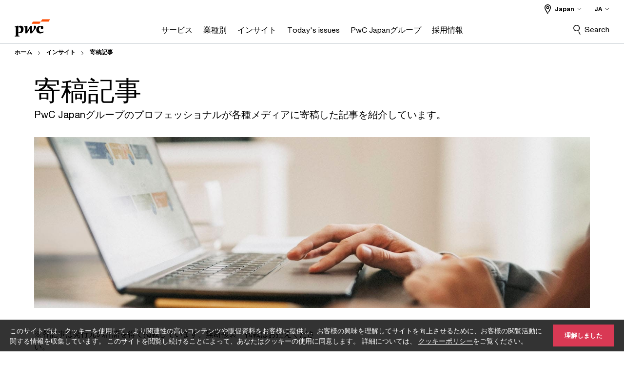

--- FILE ---
content_type: text/html; charset=UTF-8
request_url: https://www.pwc.com/jp/ja/knowledge/journal.html
body_size: 30576
content:

<!DOCTYPE HTML>
<html lang="ja">
    <head>
 









































    <link rel="icon" href="/etc.clientlibs/pwc/clientlibs/css_common/resources/image/favicon.ico" type="image/x-icon"/>
    <script src="/etc.clientlibs/clientlibs/granite/jquery/granite/csrf.min.56934e461ff6c436f962a5990541a527.js"></script>
<script src="/etc.clientlibs/pwc/clientlibs/clientlib-vendor/jquery.min.76a92234952929ebefaa60dd43afeddb.js"></script>

    






























 	
	
    
    
    
	<script src="/etc.clientlibs/pwc/clientlibs/components-digitaldataanalytics.min.1e95b6b45050fb34422a222506511317.js"></script>

    <script>
        createObject('page.skipOptanonCall',false);
    </script>
	
    
        <script type="text/cookie" id="cookie-consent-script-popup">
	    			<div class="cookie-wrapper" id="cookieWrapper">
					<div class="container">
				 		<div class="row">
				   			<div class="col-md-12 cookie-container">
				  	 			<p class="cookie-text">
									{{description}}
                                </p>
			         			<button class="btn cookie-accept" id="acceptCookie">
			           				{{accept}}
			         			</button>
				   			</div>
				 		</div>
					</div>
				</div>
		</script>
        <script>
            var pwcCookiePrefix = "pwc-cookie-accept-";
            $(document).ready(function(){
                var $cookieConsentPopupScript = $("#cookie-consent-script-popup");
                $("body").append("<input type='hidden' id='is-custom-cookie-consent-present' value='true'/>");
                var pageTerritory = $("#pageTerritory").val();
                var pwcAcceptCookie = Cookies.get(pwcCookiePrefix + pageTerritory);
                if(!pwcAcceptCookie){
                    var cookieHtml = $cookieConsentPopupScript.html();
                    cookieHtml = cookieHtml.replace("{{description}}", cookieI18nValues.cookieDescription);
                    cookieHtml = cookieHtml.replace("{{accept}}", cookieI18nValues.cookieAcceptButton);
                    $("body").prepend(cookieHtml);
                    $("#cookieWrapper").show();
                }
                $cookieConsentPopupScript.remove();
            });
        </script>
    

<title>寄稿記事 | PwC Japanグループ
</title>
<meta http-equiv="content-language" content="ja_jp"/>
<meta http-equiv="X-UA-Compatible" content="IE=edge">
<meta property="og:title" content="寄稿記事"/>
<meta property="og:type" content="article"/>
<meta property="og:site_name" content="PwC"/>
<meta property="og:description" content="PwC Japanグループのプロフェッショナルが各種メディアに寄稿した記事を紹介しています。"/>

<meta property="og:image" content="https://www.pwc.com/glob/dpe/en/inline-images/pwc-gx-supporting-800x450-gettyimages-1974679250.jpg"/>


<meta name="robots" content="index,follow"/>
<meta name="keywords" content="寄稿記事,"/>
<meta name="description" content="PwC Japanグループのプロフェッショナルが各種メディアに寄稿した記事を紹介しています。"/>
<meta name="author" content="PricewaterhouseCoopers"/>
<meta name="pwcTitle" content="寄稿記事"/>
<meta name="pwcLocale" content="ja_jp"/>
<meta name="pwcCountry" content='jp'/>


<meta name="pwcGeo.default" content="JP"/>
<meta name="pwcLang" content="ja"/>
<meta name="pwcTag" content="Japan||, Landing Page||, 寄稿記事||">
<meta name="pwcHideLevel" content="0,2"/>
<meta name="target" content=""/>
<meta name="pwcReleaseDate" content="2017-05-16T15:00:00.000+09:00"/>	
<meta name="pwcLastModifiedDate" content="2025-11-28T01:58:34.454Z"/>	
<meta name="pwcselectednav" content="4"/>
<meta name="viewport" id="pwcviewport" content="width=device-width, initial-scale=1.0">
<link rel="apple-touch-icon" href="/content/pwc/script/network/apple-touch-icon.png"/>

<link rel="canonical" href="https://www.pwc.com/jp/ja/knowledge/journal.html"/>
<meta property="og:url" content="https://www.pwc.com/jp/ja/knowledge/journal.html"/>


<script>
    var  page ="寄稿記事 | PwC Japanグループ";
    var anlyticsEscapeTitle = "寄稿記事";
    var anlyticsunescapeTitle = $('<textarea />').html(anlyticsEscapeTitle).text();
    var  templatePath ="/conf/pwc/settings/wcm/templates/level-3-landing-page-template-bu";
    var pwcReleaseDate = "2017-05-16T15:00:00.000+09:00";
    var pageNameUnescape = $('<textarea />').html(page).text();
    //PR-13329 change -- start
    var jsonData = {};
    if(Object.keys(jsonData).length){
        var taxonomyDataKey = jsonData.DataLayerKey !=null ? jsonData.DataLayerKey : "" ;
        var taxonomyDataValue =jsonData.DataLayerValue!=null ? jsonData.DataLayerValue : "";
        createObject(taxonomyDataKey,taxonomyDataValue);
    }
    
    //PR-13329 change -- end
    createObject('page.pageInfo.pageName', pageNameUnescape);
    createObject("page.pageInfo.pageType",templatePath.substring(templatePath.lastIndexOf('/')  + 1));
    createObject('page.content.publishDate', pwcReleaseDate);
    createObject('page.content.contentTitle', anlyticsunescapeTitle);
    createObject('page.content.contentType', "article");
    
    //PR-12825 change --start
    var pageContentJsonObject = {"ContentFullPathValueWithoutQueryParams":"/content/pwc/jp/ja/knowledge/journal.html","ContentFullPathKey":"page.content.contentFullPath"};
    var urlQueryParams = new URLSearchParams(window.location.search);
    var pageUrlPath= pageContentJsonObject.ContentFullPathValueWithoutQueryParams;
    if(urlQueryParams!=''){
    	pageUrlPath=pageUrlPath.concat("?").concat(urlQueryParams);
    }
    createObject(pageContentJsonObject.ContentFullPathKey,pageUrlPath);
  	//PR-12825 change --end
  	
    //Added old dataLayer object value in digitalData.site object.
    digitalData.site ={"SiteValues":{"fullTagParent":"pwc-content-type/landing-page","businessFunctionParent":"","topicsParent":"","funnel":"","businessFunction":"","industry":"","stakeholders":"","funnelParent":"","fullTag":"pwc-content-type/landing-page","los":"","campaigns":"","economicBuyers":"","technologyParent":"","folderDirectory":"pwc/jp/ja/knowledge","contentType":"landing-page","campaignsParent":"","industriesParent":"","topics":"","pwcContentTypeParent":"landing-page","economicBuyersParent":"","servicesParent":"","services":"","technology":"","subLos":"","pwcContentType":"landing-page","contentLengthParent":"","industries":"","businessImperatives":"","contentLength":"","stakeholdersParent":"","businessImperativesParent":""},"additionalTags":"","business":{"businessChallenge":"","businessTopic":""},"accountRegistration":false};
</script>
<script type="application/ld+json">
{
    "@type": "Thing",
    "@context": "http://schema.org",
    "image": "https://www.pwc.com/glob/dpe/en/inline-images/pwc-gx-supporting-800x450-gettyimages-1974679250.jpg",
    "name":"寄稿記事 | PwC Japanグループ",
    "description":"PwC Japanグループのプロフェッショナルが各種メディアに寄稿した記事を紹介しています。"
}
</script>

    
	<script>
		var currentPageTerritory = 'jp';
        var componentAnimationDelayFlag = false;
	</script>
    

    

	
    

	
    

	
    

    





    



    

	
	

	
	

  
  

    

	

    
    
	
    
        <script>
            var pageTerritoryForDTM = 'jp';
        </script>
        <script src="//assets.adobedtm.com/94ed34440bb5/527900b2ae4b/launch-519328edb4b5.min.js" type="text/javascript" async></script>
        <script src="/etc.clientlibs/pwc/clientlibs/components-analytics.min.09fae73c6d4e6a64a3d6fec9bf69a6a7.js"></script>

    
    

    
    	
    

    

    
<script src="/etc.clientlibs/pwc/clientlibs/handlebars.min.cea4640e01740056e78b381c8d3b8d84.js"></script>




    
<script src="/etc.clientlibs/pwc/clientlibs/purify.min.861f03f452e5d56afa11ef73013b9d07.js"></script>




    
<link rel="stylesheet" href="/etc.clientlibs/pwc/clientlibs/longform/style-colors-rebrand.min.55a5cd0f49e7116a8dc3be45b77c8d11.css" type="text/css">
<link rel="stylesheet" href="/etc.clientlibs/pwc/clientlibs/rebrand-clientlibs/components-colors.min.1f799403448b688d16cd19b707feffe1.css" type="text/css">


       




<!-- <script src="//assets.adobedtm.com/c1b096e48fc8/1825f4c13961/launch-05a1756607c1-development.min.js" async></script>  -->

<input id="modnavigationid" type="hidden" value="/jp/ja/knowledge/journal/"/>
<input type="hidden" id="navmode" value="publish"/>

<input class="currentPagePath" type="hidden" value="/content/pwc/jp/ja/knowledge/journal"/>
<input type="hidden" id="isUserReg" value="false"/>

    
    
    

    

    
    
    

</head>
    <body class="basepage page basicpage page-primary-col--orange page-secondary-col--orange page-tertiary-col--orange standard-reading level-3-landing-page-template page-primary-col--orange page-secondary-col--orange page-tertiary-col--orange bu-theme bu-migrated  bu-territory publish standard-spacing pwcscrolling longformcontent cmp-base-modernized">
        
             
            



			<div id="wrapper">
            
<div class="root container responsivegrid">

    
    
    
    <div id="container-00c987d605" class="cmp-container">
        
        <div class="ixfsection experiencefragment"><div class="mod-ixf-page-section"></div>


	<section id="header" style="height: auto" class="cmp-experiencefragment cmp-experiencefragment--jp-ja fullwidth ">


    
    <div id="container-10ca647ba4" class="cmp-container">
        


<div class="aem-Grid aem-Grid--12 aem-Grid--default--12 ">
    
    <div class="embedscript aem-GridColumn aem-GridColumn--default--12"><!-- SDI include (path: /content/experience-fragments/pwc/jp/ja/header/jp-ja/master/_jcr_content/root/embedscript.dynamic.html/pwc/components/modernized/content/embedscript, resourceType: pwc/components/modernized/content/embedscript) -->

    
        
        
            <script type="text/javascript" src="/content/pwc/script/jp/ja/base-newui.js"></script>
        
    
        
            <link rel="stylesheet" type="text/css" href="/content/pwc/script/jp/ja/base-newui.css"/>
        
        
    
        
        
            <script type="text/javascript" src="/content/pwc/script/jp/ja/tracking/ss_tracking.js"></script>
        
    
        
        
            <script type="text/javascript" src="/content/pwc/script/jp/ja/newfile.js"></script>
        
    


    

</div>
<div class="slim-page-header-v2 parbase aem-GridColumn aem-GridColumn--default--12"><!-- SDI include (path: /content/experience-fragments/pwc/jp/ja/header/jp-ja/master/_jcr_content/root/slim_page_header_v2.dynamic.html/pwc/components/modernized/content/slim-page-header-v2, resourceType: pwc/components/modernized/content/slim-page-header-v2) -->

<nav id="skipNav" aria-label="Skip Links">
   <a tabindex="1" id="skipToContent" href="#" class="sr-only sr-only-focusable skip-content" aria-label="Skip to content">Skip to content</a>
   <a tabindex="1" id="skipToFooter" href="#pgFooter" class="sr-only sr-only-focusable skip-content" aria-label="Skip to footer">Skip to footer</a>   
</nav>
<div class="headerv2-container" data-current-level=""> 
  <header class="slimheader-v2 mod__header-v2">
      <input type='hidden' id='checkUserLoginOrNot' value='false'/>
      <a id="logoUrl" tabindex="3" href="/jp/ja" aria-label="PwC homepage" class="slim-logo search-hide levelOneLink ">
      </a>
      <span class="mobile-search-btn non-bu-search-mobile " aria-label="Site Search" tabindex="0"></span>
      <span class="mobile-search-btn bu-search-mobile " aria-label="Site Search" tabindex="0"></span>
      <div tabindex="0" id="slim-hamburger" class="slim-hamburger-ico" aria-label="Menu " data-open-aria-label="Menu" data-close-aria-label="Menu Close">
         <span></span>
         <span></span>
         <span></span>
      </div>
      <div class="slim-navigation" style="opacity:0;">
         <nav class="nav-primary search-hide" data-tab-index-start="9" aria-label="Main Navigation">
    <a aria-controls="サービス-subnav-1" link-href="https://www.pwc.com/jp/ja/services.html" href="#" data-has-subnav="true" data-nav-index="1" class="levelOneLink " nextpage-canonical-url="https://www.pwc.com/jp/ja/services.html" navigation-title="サービス" aria-label="サービス "><span aria-hidden="true">サービス</span></a>
            
         
    <a aria-controls="業種別-subnav-2" link-href="https://www.pwc.com/jp/ja/industries.html" href="#" data-has-subnav="true" data-nav-index="2" class="levelOneLink " nextpage-canonical-url="https://www.pwc.com/jp/ja/industries.html" navigation-title="業種別" aria-label="業種別 "><span aria-hidden="true">業種別</span></a>
            
         
    <a aria-controls="インサイト-subnav-3" link-href="https://www.pwc.com/jp/ja/knowledge.html" href="#" data-has-subnav="true" data-nav-index="3" class="levelOneLink " nextpage-canonical-url="https://www.pwc.com/jp/ja/knowledge.html" navigation-title="インサイト" aria-label="インサイト "><span aria-hidden="true">インサイト</span></a>
            
         
    <a aria-controls="today_s_issues-subnav-4" link-href="https://www.pwc.com/jp/ja/issues.html" href="#" data-has-subnav="true" data-nav-index="4" class="levelOneLink " nextpage-canonical-url="https://www.pwc.com/jp/ja/issues.html" navigation-title="Today&#39;s issues" aria-label="Today&#39;s issues "><span aria-hidden="true">Today&#39;s issues</span></a>
            
         
    <a aria-controls="pwc_japanグループ-subnav-5" link-href="https://www.pwc.com/jp/ja/about-us.html" href="#" data-has-subnav="true" data-nav-index="5" class="levelOneLink " nextpage-canonical-url="https://www.pwc.com/jp/ja/about-us.html" navigation-title="PwC Japanグループ" aria-label="PwC Japanグループ "><span aria-hidden="true">PwC Japanグループ</span></a>
            
         
    <a aria-controls="採用情報-subnav-6" link-href="https://www.pwc.com/jp/ja/careers.html" href="https://www.pwc.com/jp/ja/careers.html" data-has-subnav="false" data-nav-index="6" class="levelOneLink " nextpage-canonical-url="https://www.pwc.com/jp/ja/careers.html" navigation-title="採用情報" aria-label="採用情報 "><span aria-hidden="true">採用情報</span></a>
            
               <div class="nav-more" style="display: none;">
                  <p>More</p>
                  <div class="levelOneLink nav-more-dropdown">
                  </div>
               </div>
            
         </nav>
         
            
    <nav class="nav-secondary search-hide" aria-label="Secondary Navigation">
        
            
	<script id="overlay-template" type="text/x-handlebars-template">
<!--		<div class="authenticated-user-options hidden">
            <div class="user-option-list">
                <a tabindex="3"  class="register myaccount levelOneLink" href="{{myAccountHref}}">My Account</a>
                <a tabindex="4" class="sign-in signout levelOneLink" onclick="logOffUser(window.location.href)">Sign Out</a>
            </div>
        </div>
        <div class="user-options hidden">
            <a tabindex="3" class="sign-in userreg levelOneLink" data-href="{{signInHref}}" href="javascript:void(0);"> Sign in</a>
            <a tabindex="4" class="register userreg levelOneLink" href="{{createAccountHref}}"> Register</a>
        </div> -->
</script>

        
        <div class="login-data"></div>
        <!--<div data-sly-test="false" class="user-options hidden">
            <a tabindex="3" data-sly-test.loginLink="/bin/saml/internal/auth" data-href="" href="javascript:void(0);" class="sign-in userreg levelOneLink">Sign in</a>
            <a tabindex="4" data-sly-test.registerLink="https://login.pwc.com/identity/register?goto=" data-register-link="" href="javascript:void(0);" class="register userreg levelOneLink">Register</a>
        </div>-->
        <div class="location-options">
            <script id="language-selector-template" type="text/x-handlebars-template">
    <div class="options-language">
        <button tabindex="7" class="open-lang-options">{{jcrlanguage}} 
            <img alt="" class="non-bu-close-location-mobile" src="/etc.clientlibs/pwc/clientlibs/rebrand-clientlibs/components-colors/resources/images/slim-header-v2/Chevron.svg">
            <img alt="" class="bu-close-location-mobile" src="/etc.clientlibs/pwc/clientlibs/rebrand-clientlibs/components-colors/resources/images/slim-header-v2-bu/Chevron-bu.svg">
        </button>
        <img class="close-options non-bu-close-location-mobile" alt="" src="/etc.clientlibs/pwc/clientlibs/rebrand-clientlibs/components-colors/resources/images/slim-header-v2/close-icon-white.svg">
        <img class="close-options bu-close-location-mobile" alt="" src="/etc.clientlibs/pwc/clientlibs/rebrand-clientlibs/components-colors/resources/images/slim-header-v2-bu/Cancel-bu.svg">

    </div>
    <div class="slim-language-selector" id="langDialog" aria-label="{{langSelectorTitleText}}" role="dialog" aria-modal="true">
        <p>{{langSelectorTitleText}}</p>
        <div class="language-selector-list levelOneLink " id="lstLang" role="listbox" aria-labelledby="langDialog">
            {{#each languageSelectorData.alternateLanguages}}
            <a id="lang_{{@index}}" role="option" {{#if this.isCurrentLanguage}} class="is-active" {{/if}} href="{{this.linkURL}}" data-lang="{{this.linkText}}"> {{this.linkText}} </a>
            {{/each}}
        </div>
    </div>
</script>
            
                
<script id="territory-selector-template" type="text/x-handlebars-template">
	<button tabindex="6" aria-label="{{territorySelectorBtnText}}">
		<span>{{currentPageTerritoryName}} 
			<img alt="" class="non-bu-close-location-mobile" src="/etc.clientlibs/pwc/clientlibs/rebrand-clientlibs/components-colors/resources/images/slim-header-v2/Chevron.svg">
			<img alt="" class="bu-close-location-mobile" src="/etc.clientlibs/pwc/clientlibs/rebrand-clientlibs/components-colors/resources/images/slim-header-v2-bu/Chevron-bu.svg">
		</span>
		<img class="close-options non-bu-close-location-mobile" alt="" src="/etc.clientlibs/pwc/clientlibs/rebrand-clientlibs/components-colors/resources/images/slim-header-v2/close-icon-white.svg">
		<img class="close-options bu-close-location-mobile" alt="" src="/etc.clientlibs/pwc/clientlibs/rebrand-clientlibs/components-colors/resources/images/slim-header-v2-bu/Cancel-bu.svg">
	</button>
	<!-- territory dialog box starts here -->
	<div class="territory-selector" aria-label="{{findATerritoryText}}" id="lst-territory-selector" role="dialog" aria-modal="true">
		<div class="territory-selector-search">
				<label class="sr-only" for="searchField"> {{findATerritoryText}} </label>
				<input id="countrySearch" class="levelOneLink" name="country" type="text" placeholder="{{findATerritoryText}}">
		</div>
		<div class="territory-selector-list levelOneLink" id="lstTerritory" role="listbox" aria-labelledby="lst-territory-selector">
			{{#each territories}}
			{{#if territoryFinder}}
                    <a id="option_{{@index}}" role="option" class="{{#ifEquals name 'Global'}}region-global {{/ifEquals}}{{#ifEquals name ../currentPageTerritoryName}}is-active {{/ifEquals}}"
                    href="{{domain}}" data-value="{{name}}">{{name}}</a>
			{{#each alias}}
                    <a id="option_{{this}}_{{@index}}" role="option" class="{{#ifEquals name 'Global'}}region-global {{/ifEquals}}{{#ifEquals ../name ../../currentPageTerritoryName}}is-active {{/ifEquals}}"
                    href="{{../domain}}" data-value="{{this}}">{{this}}</a>
			{{/each}}
			{{#if @last}}
			<p id="option_noresult" role="option" class="territory-no-results">{{territoryNotFoundText}}</p>
			{{/if}}
			{{/if}}
			{{/each}}

		</div>
	</div>
</script>

            
            <div class="lo-backsplash"></div>
            <span class="option-country levelOneLink">
      </span>
            
            <span class="option-language">
          </span>
            
        </div>
    </nav>

         
         
         <div class="nav-search search-hide ">
            <button aria-expanded="false" class="search-hide levelOneLink">Search</button>
            <div class="search-hide searchbox">
               <form id="slimSearchForm" role="search" action="https://www.pwc.com/jp/ja/search-results.html" method="get">
	               <input id="slimSearch" class="slim-search" type="text" name="searchfield" placeholder="Search for industries, products, services and more"/>
	                <input type="hidden" name="pwcSiteSection" autocomplete="off"/>
                    <input type="hidden" name="pwcLang" value="" autocomplete="off"/>
                    <input type="hidden" name="pwcGeo" value="" autocomplete="off"/>
                  <input type="submit" class="submit-search" value=""/>
               </form>
               <button id="close-search" aria-label="Search Close"></button>
            </div>
         </div>
      </div>
   </header>
   
	<script id="breadcrumb-template" type="text/x-handlebars-template">

            <button class="slimnav-v2-bc-toggle is-hidden">
	           <label class="sr-only">Show full breadcrumb</label>
	        </button>
				<div class="slimnav-v2-breadcrumbs">
				{{#each breadcrumbs}}
				 <a href="{{this.linkURL}}">{{this.linkText}}</a>
				{{/each}}
			    </div>

	</script>
        <div class="slimnav-breadcrumb"> </div>
	
   
   <div class="slimheader-sublevel-slide" data-nav-level="2">
      <div class="slide-shadow search-hide"></div>
      <div class="slide-bg"></div>
      
      
         <div id="サービス-subnav-1" class="sublevel-container search-hide show-subnav">
            <div class="sublevel-navs">
               <div class="slimnav-level2 slimheader-slide-nav">
                  <div class="slide-nav-contain">
                     <div class="sublevel-title-container search-hide">
                        <div class="slimnav-mobile-header">
                           <p> Menu</p>
                        </div>
                        <div class="slimheader-breadcrumb is-hidden">
                           <a href="#">サービス</a>
                        </div>
                        <a href="https://www.pwc.com/jp/ja/services.html" aria-label="サービス " class="lv2-label" nextpage-canonical-url="https://www.pwc.com/jp/ja/services.html" navigation-title="サービス"><span aria-hidden="true">サービス</span></a>
                     </div>
                     <nav>
    					<a class="levelTwoLink " data-breadcrumb="サービス" href="https://www.pwc.com/jp/ja/services/assurance.html" aria-controls="監査およびブローダーアシュアランスサービス_bas_-subnav-1-1" nextpage-canonical-url="https://www.pwc.com/jp/ja/services/assurance.html" navigation-title="監査およびブローダーアシュアランスサービス（BAS）" aria-label="監査およびブローダーアシュアランスサービス（BAS） "><span aria-hidden="true">監査およびブローダーアシュアランスサービス（BAS）</span></a>
                     
    					<a class="levelTwoLink " data-breadcrumb="サービス" href="https://www.pwc.com/jp/ja/services/consulting.html" aria-controls="コンサルティング-subnav-1-2" nextpage-canonical-url="https://www.pwc.com/jp/ja/services/consulting.html" navigation-title="コンサルティング" aria-label="コンサルティング "><span aria-hidden="true">コンサルティング</span></a>
                     
    					<a class="levelTwoLink " data-breadcrumb="サービス" href="https://www.pwc.com/jp/ja/services/deals.html" aria-controls="ディールアドバイザリー-subnav-1-3" nextpage-canonical-url="https://www.pwc.com/jp/ja/services/deals.html" navigation-title="ディールアドバイザリー" aria-label="ディールアドバイザリー "><span aria-hidden="true">ディールアドバイザリー</span></a>
                     
    					<a class="levelTwoLink " data-breadcrumb="サービス" href="https://www.pwc.com/jp/ja/services/forensic.html" aria-controls="フォレンジック-subnav-1-4" nextpage-canonical-url="https://www.pwc.com/jp/ja/services/forensic.html" navigation-title="フォレンジック" aria-label="フォレンジック "><span aria-hidden="true">フォレンジック</span></a>
                     
    					<a class="levelTwoLink " data-breadcrumb="サービス" href="https://www.pwc.com/jp/ja/services/tax.html" aria-controls="税務-subnav-1-5" nextpage-canonical-url="https://www.pwc.com/jp/ja/services/tax.html" navigation-title="税務" aria-label="税務 "><span aria-hidden="true">税務</span></a>
                     
    					<a class="levelTwoLink " data-breadcrumb="サービス" href="https://www.pwc.com/jp/ja/services/legal.html" aria-controls="法務-subnav-1-6" nextpage-canonical-url="https://www.pwc.com/jp/ja/services/legal.html" navigation-title="法務" aria-label="法務 "><span aria-hidden="true">法務</span></a>
                     
    					<a class="levelTwoLink " data-breadcrumb="サービス" href="https://www.pwc.com/jp/ja/services/sustainability.html" aria-controls="サステナビリティ-subnav-1-7" nextpage-canonical-url="https://www.pwc.com/jp/ja/services/sustainability.html" navigation-title="サステナビリティ" aria-label="サステナビリティ "><span aria-hidden="true">サステナビリティ</span></a>
                     
    					<a class="levelTwoLink " data-breadcrumb="サービス" href="https://www.pwc.com/jp/ja/services/risk-and-governance.html" aria-controls="リスク_ガバナンス-subnav-1-8" nextpage-canonical-url="https://www.pwc.com/jp/ja/services/risk-and-governance.html" navigation-title="リスク＆ガバナンス" aria-label="リスク＆ガバナンス "><span aria-hidden="true">リスク＆ガバナンス</span></a>
                     
    					<a class="levelTwoLink " data-breadcrumb="サービス" href="https://www.pwc.com/jp/ja/services/digital-trust.html" aria-controls="サイバーセキュリティ_プライバシー-subnav-1-9" nextpage-canonical-url="https://www.pwc.com/jp/ja/services/digital-trust.html" navigation-title="サイバーセキュリティ＆プライバシー" aria-label="サイバーセキュリティ＆プライバシー "><span aria-hidden="true">サイバーセキュリティ＆プライバシー</span></a>
                     
    					<a class="levelTwoLink " data-breadcrumb="サービス" href="https://www.pwc.com/jp/ja/services/transact-to-transform.html" aria-controls="transact_to_transform_m_aを通じた変革の実現-subnav-1-10" nextpage-canonical-url="https://www.pwc.com/jp/ja/services/transact-to-transform.html" navigation-title="Transact to Transform――M&amp;Aを通じた変革の実現" aria-label="Transact to Transform――M&amp;Aを通じた変革の実現 "><span aria-hidden="true">Transact to Transform――M&amp;Aを通じた変革の実現</span></a>
                     
    					<a class="levelTwoLink " data-breadcrumb="サービス" href="https://www.pwc.com/jp/ja/services/data-analytics-ai.html" aria-controls="データ_ai-subnav-1-11" nextpage-canonical-url="https://www.pwc.com/jp/ja/services/data-analytics-ai.html" navigation-title="データ＆AI" aria-label="データ＆AI "><span aria-hidden="true">データ＆AI</span></a>
                     
    					<a class="levelTwoLink " data-breadcrumb="サービス" href="https://www.pwc.com/jp/ja/services/managed-services.html" aria-controls="マネージドサービス-subnav-1-12" nextpage-canonical-url="https://www.pwc.com/jp/ja/services/managed-services.html" navigation-title="マネージドサービス" aria-label="マネージドサービス "><span aria-hidden="true">マネージドサービス</span></a>
                     
    					<a class="levelTwoLink " data-breadcrumb="サービス" href="https://www.pwc.com/jp/ja/services/globalization.html" aria-controls="日本企業の海外事業支援-subnav-1-13" nextpage-canonical-url="https://www.pwc.com/jp/ja/services/globalization.html" navigation-title="日本企業の海外事業支援" aria-label="日本企業の海外事業支援 "><span aria-hidden="true">日本企業の海外事業支援</span></a>
                     
    					<a class="levelTwoLink " data-breadcrumb="サービス" href="https://www.pwc.com/jp/ja/services/inbound.html" aria-controls="海外企業の日本展開支援-subnav-1-14" nextpage-canonical-url="https://www.pwc.com/jp/ja/services/inbound.html" navigation-title="海外企業の日本展開支援" aria-label="海外企業の日本展開支援 "><span aria-hidden="true">海外企業の日本展開支援</span></a>
                     
    					<a class="levelTwoLink " data-breadcrumb="サービス" href="https://www.pwc.com/jp/ja/services/geopoliticalrisk.html" aria-controls="地政学リスクマネジメント対応支援-subnav-1-15" nextpage-canonical-url="https://www.pwc.com/jp/ja/services/geopoliticalrisk.html" navigation-title="地政学リスクマネジメント対応支援" aria-label="地政学リスクマネジメント対応支援 "><span aria-hidden="true">地政学リスクマネジメント対応支援</span></a>
                     </nav>
                  </div>
               </div>
               <span class="slimnav-level3">
                  <div id="監査およびブローダーアシュアランスサービス_bas_-subnav-1-1" class="slimheader-slide-nav">
                     <div class="slide-nav-contain">
                        <div class="sublevel-title-container search-hide">
                           <div class="slimnav-mobile-header">
                              <p> Menu</p>
                           </div>
                           <div class="slimheader-breadcrumb is-hidden">
                              <a href="#">サービス</a>
                           </div>
                           <a href="https://www.pwc.com/jp/ja/services/assurance.html" class="lv2-label" nextpage-canonical-url="https://www.pwc.com/jp/ja/services/assurance.html" navigation-title="監査およびブローダーアシュアランスサービス（BAS）" aria-label="監査およびブローダーアシュアランスサービス（BAS） "><span aria-hidden="true">監査およびブローダーアシュアランスサービス（BAS）</span></a>
                        </div>
                        
                     </div>
                  </div>
               
                  <div id="コンサルティング-subnav-1-2" class="slimheader-slide-nav">
                     <div class="slide-nav-contain">
                        <div class="sublevel-title-container search-hide">
                           <div class="slimnav-mobile-header">
                              <p> Menu</p>
                           </div>
                           <div class="slimheader-breadcrumb is-hidden">
                              <a href="#">サービス</a>
                           </div>
                           <a href="https://www.pwc.com/jp/ja/services/consulting.html" class="lv2-label" nextpage-canonical-url="https://www.pwc.com/jp/ja/services/consulting.html" navigation-title="コンサルティング" aria-label="コンサルティング "><span aria-hidden="true">コンサルティング</span></a>
                        </div>
                        
                     </div>
                  </div>
               
                  <div id="ディールアドバイザリー-subnav-1-3" class="slimheader-slide-nav">
                     <div class="slide-nav-contain">
                        <div class="sublevel-title-container search-hide">
                           <div class="slimnav-mobile-header">
                              <p> Menu</p>
                           </div>
                           <div class="slimheader-breadcrumb is-hidden">
                              <a href="#">サービス</a>
                           </div>
                           <a href="https://www.pwc.com/jp/ja/services/deals.html" class="lv2-label" nextpage-canonical-url="https://www.pwc.com/jp/ja/services/deals.html" navigation-title="ディールアドバイザリー" aria-label="ディールアドバイザリー "><span aria-hidden="true">ディールアドバイザリー</span></a>
                        </div>
                        
                     </div>
                  </div>
               
                  <div id="フォレンジック-subnav-1-4" class="slimheader-slide-nav">
                     <div class="slide-nav-contain">
                        <div class="sublevel-title-container search-hide">
                           <div class="slimnav-mobile-header">
                              <p> Menu</p>
                           </div>
                           <div class="slimheader-breadcrumb is-hidden">
                              <a href="#">サービス</a>
                           </div>
                           <a href="https://www.pwc.com/jp/ja/services/forensic.html" class="lv2-label" nextpage-canonical-url="https://www.pwc.com/jp/ja/services/forensic.html" navigation-title="フォレンジック" aria-label="フォレンジック "><span aria-hidden="true">フォレンジック</span></a>
                        </div>
                        
                     </div>
                  </div>
               
                  <div id="税務-subnav-1-5" class="slimheader-slide-nav">
                     <div class="slide-nav-contain">
                        <div class="sublevel-title-container search-hide">
                           <div class="slimnav-mobile-header">
                              <p> Menu</p>
                           </div>
                           <div class="slimheader-breadcrumb is-hidden">
                              <a href="#">サービス</a>
                           </div>
                           <a href="https://www.pwc.com/jp/ja/services/tax.html" class="lv2-label" nextpage-canonical-url="https://www.pwc.com/jp/ja/services/tax.html" navigation-title="税務" aria-label="税務 "><span aria-hidden="true">税務</span></a>
                        </div>
                        
                     </div>
                  </div>
               
                  <div id="法務-subnav-1-6" class="slimheader-slide-nav">
                     <div class="slide-nav-contain">
                        <div class="sublevel-title-container search-hide">
                           <div class="slimnav-mobile-header">
                              <p> Menu</p>
                           </div>
                           <div class="slimheader-breadcrumb is-hidden">
                              <a href="#">サービス</a>
                           </div>
                           <a href="https://www.pwc.com/jp/ja/services/legal.html" class="lv2-label" nextpage-canonical-url="https://www.pwc.com/jp/ja/services/legal.html" navigation-title="法務" aria-label="法務 "><span aria-hidden="true">法務</span></a>
                        </div>
                        
                     </div>
                  </div>
               
                  <div id="サステナビリティ-subnav-1-7" class="slimheader-slide-nav">
                     <div class="slide-nav-contain">
                        <div class="sublevel-title-container search-hide">
                           <div class="slimnav-mobile-header">
                              <p> Menu</p>
                           </div>
                           <div class="slimheader-breadcrumb is-hidden">
                              <a href="#">サービス</a>
                           </div>
                           <a href="https://www.pwc.com/jp/ja/services/sustainability.html" class="lv2-label" nextpage-canonical-url="https://www.pwc.com/jp/ja/services/sustainability.html" navigation-title="サステナビリティ" aria-label="サステナビリティ "><span aria-hidden="true">サステナビリティ</span></a>
                        </div>
                        
                     </div>
                  </div>
               
                  <div id="リスク_ガバナンス-subnav-1-8" class="slimheader-slide-nav">
                     <div class="slide-nav-contain">
                        <div class="sublevel-title-container search-hide">
                           <div class="slimnav-mobile-header">
                              <p> Menu</p>
                           </div>
                           <div class="slimheader-breadcrumb is-hidden">
                              <a href="#">サービス</a>
                           </div>
                           <a href="https://www.pwc.com/jp/ja/services/risk-and-governance.html" class="lv2-label" nextpage-canonical-url="https://www.pwc.com/jp/ja/services/risk-and-governance.html" navigation-title="リスク＆ガバナンス" aria-label="リスク＆ガバナンス "><span aria-hidden="true">リスク＆ガバナンス</span></a>
                        </div>
                        
                     </div>
                  </div>
               
                  <div id="サイバーセキュリティ_プライバシー-subnav-1-9" class="slimheader-slide-nav">
                     <div class="slide-nav-contain">
                        <div class="sublevel-title-container search-hide">
                           <div class="slimnav-mobile-header">
                              <p> Menu</p>
                           </div>
                           <div class="slimheader-breadcrumb is-hidden">
                              <a href="#">サービス</a>
                           </div>
                           <a href="https://www.pwc.com/jp/ja/services/digital-trust.html" class="lv2-label" nextpage-canonical-url="https://www.pwc.com/jp/ja/services/digital-trust.html" navigation-title="サイバーセキュリティ＆プライバシー" aria-label="サイバーセキュリティ＆プライバシー "><span aria-hidden="true">サイバーセキュリティ＆プライバシー</span></a>
                        </div>
                        
                     </div>
                  </div>
               
                  <div id="transact_to_transform_m_aを通じた変革の実現-subnav-1-10" class="slimheader-slide-nav">
                     <div class="slide-nav-contain">
                        <div class="sublevel-title-container search-hide">
                           <div class="slimnav-mobile-header">
                              <p> Menu</p>
                           </div>
                           <div class="slimheader-breadcrumb is-hidden">
                              <a href="#">サービス</a>
                           </div>
                           <a href="https://www.pwc.com/jp/ja/services/transact-to-transform.html" class="lv2-label" nextpage-canonical-url="https://www.pwc.com/jp/ja/services/transact-to-transform.html" navigation-title="Transact to Transform――M&amp;Aを通じた変革の実現" aria-label="Transact to Transform――M&amp;Aを通じた変革の実現 "><span aria-hidden="true">Transact to Transform――M&amp;Aを通じた変革の実現</span></a>
                        </div>
                        
                     </div>
                  </div>
               
                  <div id="データ_ai-subnav-1-11" class="slimheader-slide-nav">
                     <div class="slide-nav-contain">
                        <div class="sublevel-title-container search-hide">
                           <div class="slimnav-mobile-header">
                              <p> Menu</p>
                           </div>
                           <div class="slimheader-breadcrumb is-hidden">
                              <a href="#">サービス</a>
                           </div>
                           <a href="https://www.pwc.com/jp/ja/services/data-analytics-ai.html" class="lv2-label" nextpage-canonical-url="https://www.pwc.com/jp/ja/services/data-analytics-ai.html" navigation-title="データ＆AI" aria-label="データ＆AI "><span aria-hidden="true">データ＆AI</span></a>
                        </div>
                        
                     </div>
                  </div>
               
                  <div id="マネージドサービス-subnav-1-12" class="slimheader-slide-nav">
                     <div class="slide-nav-contain">
                        <div class="sublevel-title-container search-hide">
                           <div class="slimnav-mobile-header">
                              <p> Menu</p>
                           </div>
                           <div class="slimheader-breadcrumb is-hidden">
                              <a href="#">サービス</a>
                           </div>
                           <a href="https://www.pwc.com/jp/ja/services/managed-services.html" class="lv2-label" nextpage-canonical-url="https://www.pwc.com/jp/ja/services/managed-services.html" navigation-title="マネージドサービス" aria-label="マネージドサービス "><span aria-hidden="true">マネージドサービス</span></a>
                        </div>
                        
                     </div>
                  </div>
               
                  <div id="日本企業の海外事業支援-subnav-1-13" class="slimheader-slide-nav">
                     <div class="slide-nav-contain">
                        <div class="sublevel-title-container search-hide">
                           <div class="slimnav-mobile-header">
                              <p> Menu</p>
                           </div>
                           <div class="slimheader-breadcrumb is-hidden">
                              <a href="#">サービス</a>
                           </div>
                           <a href="https://www.pwc.com/jp/ja/services/globalization.html" class="lv2-label" nextpage-canonical-url="https://www.pwc.com/jp/ja/services/globalization.html" navigation-title="日本企業の海外事業支援" aria-label="日本企業の海外事業支援 "><span aria-hidden="true">日本企業の海外事業支援</span></a>
                        </div>
                        
                     </div>
                  </div>
               
                  <div id="海外企業の日本展開支援-subnav-1-14" class="slimheader-slide-nav">
                     <div class="slide-nav-contain">
                        <div class="sublevel-title-container search-hide">
                           <div class="slimnav-mobile-header">
                              <p> Menu</p>
                           </div>
                           <div class="slimheader-breadcrumb is-hidden">
                              <a href="#">サービス</a>
                           </div>
                           <a href="https://www.pwc.com/jp/ja/services/inbound.html" class="lv2-label" nextpage-canonical-url="https://www.pwc.com/jp/ja/services/inbound.html" navigation-title="海外企業の日本展開支援" aria-label="海外企業の日本展開支援 "><span aria-hidden="true">海外企業の日本展開支援</span></a>
                        </div>
                        
                     </div>
                  </div>
               
                  <div id="地政学リスクマネジメント対応支援-subnav-1-15" class="slimheader-slide-nav">
                     <div class="slide-nav-contain">
                        <div class="sublevel-title-container search-hide">
                           <div class="slimnav-mobile-header">
                              <p> Menu</p>
                           </div>
                           <div class="slimheader-breadcrumb is-hidden">
                              <a href="#">サービス</a>
                           </div>
                           <a href="https://www.pwc.com/jp/ja/services/geopoliticalrisk.html" class="lv2-label" nextpage-canonical-url="https://www.pwc.com/jp/ja/services/geopoliticalrisk.html" navigation-title="地政学リスクマネジメント対応支援" aria-label="地政学リスクマネジメント対応支援 "><span aria-hidden="true">地政学リスクマネジメント対応支援</span></a>
                        </div>
                        
                     </div>
                  </div>
               </span>
               
            </div>
            <button class="slimheader-close search-hide" aria-label="Menu Close"></button>
         </div>
      
         <div id="業種別-subnav-2" class="sublevel-container search-hide show-subnav">
            <div class="sublevel-navs">
               <div class="slimnav-level2 slimheader-slide-nav">
                  <div class="slide-nav-contain">
                     <div class="sublevel-title-container search-hide">
                        <div class="slimnav-mobile-header">
                           <p> Menu</p>
                        </div>
                        <div class="slimheader-breadcrumb is-hidden">
                           <a href="#">業種別</a>
                        </div>
                        <a href="https://www.pwc.com/jp/ja/industries.html" aria-label="業種別 " class="lv2-label" nextpage-canonical-url="https://www.pwc.com/jp/ja/industries.html" navigation-title="業種別"><span aria-hidden="true">業種別</span></a>
                     </div>
                     <nav>
    					<a class="levelTwoLink " data-breadcrumb="業種別" href="https://www.pwc.com/jp/ja/industries/auto.html" aria-controls="自動車-subnav-2-1" nextpage-canonical-url="https://www.pwc.com/jp/ja/industries/auto.html" navigation-title="自動車" aria-label="自動車 "><span aria-hidden="true">自動車</span></a>
                     
    					<a class="levelTwoLink " data-breadcrumb="業種別" href="https://www.pwc.com/jp/ja/industries/hi.html" aria-controls="重工業_エンジニアリング-subnav-2-2" nextpage-canonical-url="https://www.pwc.com/jp/ja/industries/hi.html" navigation-title="重工業・エンジニアリング" aria-label="重工業・エンジニアリング "><span aria-hidden="true">重工業・エンジニアリング</span></a>
                     
    					<a class="levelTwoLink " data-breadcrumb="業種別" href="https://www.pwc.com/jp/ja/industries/im.html" aria-controls="産業機械-subnav-2-3" nextpage-canonical-url="https://www.pwc.com/jp/ja/industries/im.html" navigation-title="産業機械" aria-label="産業機械 "><span aria-hidden="true">産業機械</span></a>
                     
    					<a class="levelTwoLink " data-breadcrumb="業種別" href="https://www.pwc.com/jp/ja/industries/chemicals.html" aria-controls="素材_化学-subnav-2-4" nextpage-canonical-url="https://www.pwc.com/jp/ja/industries/chemicals.html" navigation-title="素材・化学" aria-label="素材・化学 "><span aria-hidden="true">素材・化学</span></a>
                     
    					<a class="levelTwoLink " data-breadcrumb="業種別" href="https://www.pwc.com/jp/ja/industries/eu.html" aria-controls="エネルギー_資源_鉱業-subnav-2-5" nextpage-canonical-url="https://www.pwc.com/jp/ja/industries/eu.html" navigation-title="エネルギー・資源・鉱業" aria-label="エネルギー・資源・鉱業 "><span aria-hidden="true">エネルギー・資源・鉱業</span></a>
                     
    					<a class="levelTwoLink " data-breadcrumb="業種別" href="https://www.pwc.com/jp/ja/industries/ec.html" aria-controls="建設-subnav-2-6" nextpage-canonical-url="https://www.pwc.com/jp/ja/industries/ec.html" navigation-title="建設" aria-label="建設 "><span aria-hidden="true">建設</span></a>
                     
    					<a class="levelTwoLink " data-breadcrumb="業種別" href="https://www.pwc.com/jp/ja/industries/transportation-logistics.html" aria-controls="運輸_物流-subnav-2-7" nextpage-canonical-url="https://www.pwc.com/jp/ja/industries/transportation-logistics.html" navigation-title="運輸・物流" aria-label="運輸・物流 "><span aria-hidden="true">運輸・物流</span></a>
                     
    					<a class="levelTwoLink " data-breadcrumb="業種別" href="https://www.pwc.com/jp/ja/industries/rc.html" aria-controls="消費財_小売_流通-subnav-2-8" nextpage-canonical-url="https://www.pwc.com/jp/ja/industries/rc.html" navigation-title="消費財・小売・流通" aria-label="消費財・小売・流通 "><span aria-hidden="true">消費財・小売・流通</span></a>
                     
    					<a class="levelTwoLink " data-breadcrumb="業種別" href="https://www.pwc.com/jp/ja/industries/technology.html" aria-controls="テクノロジー-subnav-2-9" nextpage-canonical-url="https://www.pwc.com/jp/ja/industries/technology.html" navigation-title="テクノロジー" aria-label="テクノロジー "><span aria-hidden="true">テクノロジー</span></a>
                     
    					<a class="levelTwoLink " data-breadcrumb="業種別" href="https://www.pwc.com/jp/ja/industries/communications.html" aria-controls="情報通信-subnav-2-10" nextpage-canonical-url="https://www.pwc.com/jp/ja/industries/communications.html" navigation-title="情報通信" aria-label="情報通信 "><span aria-hidden="true">情報通信</span></a>
                     
    					<a class="levelTwoLink " data-breadcrumb="業種別" href="https://www.pwc.com/jp/ja/industries/em.html" aria-controls="エンタテイメント_メディア-subnav-2-11" nextpage-canonical-url="https://www.pwc.com/jp/ja/industries/em.html" navigation-title="エンタテイメント&amp;メディア" aria-label="エンタテイメント&amp;メディア "><span aria-hidden="true">エンタテイメント&amp;メディア</span></a>
                     
    					<a class="levelTwoLink " data-breadcrumb="業種別" href="https://www.pwc.com/jp/ja/industries/hl.html" aria-controls="ホスピタリティ_レジャー-subnav-2-12" nextpage-canonical-url="https://www.pwc.com/jp/ja/industries/hl.html" navigation-title="ホスピタリティ&amp;レジャー" aria-label="ホスピタリティ&amp;レジャー "><span aria-hidden="true">ホスピタリティ&amp;レジャー</span></a>
                     
    					<a class="levelTwoLink " data-breadcrumb="業種別" href="https://www.pwc.com/jp/ja/industries/trading-house.html" aria-controls="商社-subnav-2-13" nextpage-canonical-url="https://www.pwc.com/jp/ja/industries/trading-house.html" navigation-title="商社" aria-label="商社 "><span aria-hidden="true">商社</span></a>
                     
    					<a class="levelTwoLink " data-breadcrumb="業種別" href="https://www.pwc.com/jp/ja/industries/fs.html" aria-controls="金融サービス-subnav-2-14" nextpage-canonical-url="https://www.pwc.com/jp/ja/industries/fs.html" navigation-title="金融サービス" aria-label="金融サービス "><span aria-hidden="true">金融サービス</span></a>
                     
    					<a class="levelTwoLink " data-breadcrumb="業種別" href="https://www.pwc.com/jp/ja/industries/bcm.html" aria-controls="銀行_証券-subnav-2-15" nextpage-canonical-url="https://www.pwc.com/jp/ja/industries/bcm.html" navigation-title="銀行・証券" aria-label="銀行・証券 "><span aria-hidden="true">銀行・証券</span></a>
                     
    					<a class="levelTwoLink " data-breadcrumb="業種別" href="https://www.pwc.com/jp/ja/industries/am.html" aria-controls="資産運用-subnav-2-16" nextpage-canonical-url="https://www.pwc.com/jp/ja/industries/am.html" navigation-title="資産運用" aria-label="資産運用 "><span aria-hidden="true">資産運用</span></a>
                     
    					<a class="levelTwoLink " data-breadcrumb="業種別" href="https://www.pwc.com/jp/ja/industries/insurance.html" aria-controls="保険-subnav-2-17" nextpage-canonical-url="https://www.pwc.com/jp/ja/industries/insurance.html" navigation-title="保険" aria-label="保険 "><span aria-hidden="true">保険</span></a>
                     
    					<a class="levelTwoLink " data-breadcrumb="業種別" href="https://www.pwc.com/jp/ja/industries/re.html" aria-controls="不動産-subnav-2-18" nextpage-canonical-url="https://www.pwc.com/jp/ja/industries/re.html" navigation-title="不動産" aria-label="不動産 "><span aria-hidden="true">不動産</span></a>
                     
    					<a class="levelTwoLink " data-breadcrumb="業種別" href="https://www.pwc.com/jp/ja/industries/private-equity.html" aria-controls="プライベート_エクイティ_pe_-subnav-2-19" nextpage-canonical-url="https://www.pwc.com/jp/ja/industries/private-equity.html" navigation-title="プライベート・エクイティ（PE）" aria-label="プライベート・エクイティ（PE） "><span aria-hidden="true">プライベート・エクイティ（PE）</span></a>
                     
    					<a class="levelTwoLink " data-breadcrumb="業種別" href="https://www.pwc.com/jp/ja/industries/cpi.html" aria-controls="都市_インフラストラクチャー-subnav-2-20" nextpage-canonical-url="https://www.pwc.com/jp/ja/industries/cpi.html" navigation-title="都市・インフラストラクチャー" aria-label="都市・インフラストラクチャー "><span aria-hidden="true">都市・インフラストラクチャー</span></a>
                     
    					<a class="levelTwoLink " data-breadcrumb="業種別" href="https://www.pwc.com/jp/ja/industries/gps.html" aria-controls="官公庁_地方自治体_公的機関-subnav-2-21" nextpage-canonical-url="https://www.pwc.com/jp/ja/industries/gps.html" navigation-title="官公庁・地方自治体・公的機関" aria-label="官公庁・地方自治体・公的機関 "><span aria-hidden="true">官公庁・地方自治体・公的機関</span></a>
                     
    					<a class="levelTwoLink " data-breadcrumb="業種別" href="https://www.pwc.com/jp/ja/industries/agriculture.html" aria-controls="農林水産_食__バイオ-subnav-2-22" nextpage-canonical-url="https://www.pwc.com/jp/ja/industries/agriculture.html" navigation-title="農林水産・食 ・バイオ" aria-label="農林水産・食 ・バイオ "><span aria-hidden="true">農林水産・食 ・バイオ</span></a>
                     
    					<a class="levelTwoLink " data-breadcrumb="業種別" href="https://www.pwc.com/jp/ja/industries/human-resources.html" aria-controls="人材サービス-subnav-2-23" nextpage-canonical-url="https://www.pwc.com/jp/ja/industries/human-resources.html" navigation-title="人材サービス" aria-label="人材サービス "><span aria-hidden="true">人材サービス</span></a>
                     
    					<a class="levelTwoLink " data-breadcrumb="業種別" href="https://www.pwc.com/jp/ja/industries/healthcare-pls.html" aria-controls="ヘルスケア_医薬ライフサイエンス-subnav-2-24" nextpage-canonical-url="https://www.pwc.com/jp/ja/industries/healthcare-pls.html" navigation-title="ヘルスケア・医薬ライフサイエンス" aria-label="ヘルスケア・医薬ライフサイエンス "><span aria-hidden="true">ヘルスケア・医薬ライフサイエンス</span></a>
                     </nav>
                  </div>
               </div>
               <span class="slimnav-level3">
                  <div id="自動車-subnav-2-1" class="slimheader-slide-nav">
                     <div class="slide-nav-contain">
                        <div class="sublevel-title-container search-hide">
                           <div class="slimnav-mobile-header">
                              <p> Menu</p>
                           </div>
                           <div class="slimheader-breadcrumb is-hidden">
                              <a href="#">業種別</a>
                           </div>
                           <a href="https://www.pwc.com/jp/ja/industries/auto.html" class="lv2-label" nextpage-canonical-url="https://www.pwc.com/jp/ja/industries/auto.html" navigation-title="自動車" aria-label="自動車 "><span aria-hidden="true">自動車</span></a>
                        </div>
                        
                     </div>
                  </div>
               
                  <div id="重工業_エンジニアリング-subnav-2-2" class="slimheader-slide-nav">
                     <div class="slide-nav-contain">
                        <div class="sublevel-title-container search-hide">
                           <div class="slimnav-mobile-header">
                              <p> Menu</p>
                           </div>
                           <div class="slimheader-breadcrumb is-hidden">
                              <a href="#">業種別</a>
                           </div>
                           <a href="https://www.pwc.com/jp/ja/industries/hi.html" class="lv2-label" nextpage-canonical-url="https://www.pwc.com/jp/ja/industries/hi.html" navigation-title="重工業・エンジニアリング" aria-label="重工業・エンジニアリング "><span aria-hidden="true">重工業・エンジニアリング</span></a>
                        </div>
                        
                     </div>
                  </div>
               
                  <div id="産業機械-subnav-2-3" class="slimheader-slide-nav">
                     <div class="slide-nav-contain">
                        <div class="sublevel-title-container search-hide">
                           <div class="slimnav-mobile-header">
                              <p> Menu</p>
                           </div>
                           <div class="slimheader-breadcrumb is-hidden">
                              <a href="#">業種別</a>
                           </div>
                           <a href="https://www.pwc.com/jp/ja/industries/im.html" class="lv2-label" nextpage-canonical-url="https://www.pwc.com/jp/ja/industries/im.html" navigation-title="産業機械" aria-label="産業機械 "><span aria-hidden="true">産業機械</span></a>
                        </div>
                        
                     </div>
                  </div>
               
                  <div id="素材_化学-subnav-2-4" class="slimheader-slide-nav">
                     <div class="slide-nav-contain">
                        <div class="sublevel-title-container search-hide">
                           <div class="slimnav-mobile-header">
                              <p> Menu</p>
                           </div>
                           <div class="slimheader-breadcrumb is-hidden">
                              <a href="#">業種別</a>
                           </div>
                           <a href="https://www.pwc.com/jp/ja/industries/chemicals.html" class="lv2-label" nextpage-canonical-url="https://www.pwc.com/jp/ja/industries/chemicals.html" navigation-title="素材・化学" aria-label="素材・化学 "><span aria-hidden="true">素材・化学</span></a>
                        </div>
                        
                     </div>
                  </div>
               
                  <div id="エネルギー_資源_鉱業-subnav-2-5" class="slimheader-slide-nav">
                     <div class="slide-nav-contain">
                        <div class="sublevel-title-container search-hide">
                           <div class="slimnav-mobile-header">
                              <p> Menu</p>
                           </div>
                           <div class="slimheader-breadcrumb is-hidden">
                              <a href="#">業種別</a>
                           </div>
                           <a href="https://www.pwc.com/jp/ja/industries/eu.html" class="lv2-label" nextpage-canonical-url="https://www.pwc.com/jp/ja/industries/eu.html" navigation-title="エネルギー・資源・鉱業" aria-label="エネルギー・資源・鉱業 "><span aria-hidden="true">エネルギー・資源・鉱業</span></a>
                        </div>
                        
                     </div>
                  </div>
               
                  <div id="建設-subnav-2-6" class="slimheader-slide-nav">
                     <div class="slide-nav-contain">
                        <div class="sublevel-title-container search-hide">
                           <div class="slimnav-mobile-header">
                              <p> Menu</p>
                           </div>
                           <div class="slimheader-breadcrumb is-hidden">
                              <a href="#">業種別</a>
                           </div>
                           <a href="https://www.pwc.com/jp/ja/industries/ec.html" class="lv2-label" nextpage-canonical-url="https://www.pwc.com/jp/ja/industries/ec.html" navigation-title="建設" aria-label="建設 "><span aria-hidden="true">建設</span></a>
                        </div>
                        
                     </div>
                  </div>
               
                  <div id="運輸_物流-subnav-2-7" class="slimheader-slide-nav">
                     <div class="slide-nav-contain">
                        <div class="sublevel-title-container search-hide">
                           <div class="slimnav-mobile-header">
                              <p> Menu</p>
                           </div>
                           <div class="slimheader-breadcrumb is-hidden">
                              <a href="#">業種別</a>
                           </div>
                           <a href="https://www.pwc.com/jp/ja/industries/transportation-logistics.html" class="lv2-label" nextpage-canonical-url="https://www.pwc.com/jp/ja/industries/transportation-logistics.html" navigation-title="運輸・物流" aria-label="運輸・物流 "><span aria-hidden="true">運輸・物流</span></a>
                        </div>
                        
                     </div>
                  </div>
               
                  <div id="消費財_小売_流通-subnav-2-8" class="slimheader-slide-nav">
                     <div class="slide-nav-contain">
                        <div class="sublevel-title-container search-hide">
                           <div class="slimnav-mobile-header">
                              <p> Menu</p>
                           </div>
                           <div class="slimheader-breadcrumb is-hidden">
                              <a href="#">業種別</a>
                           </div>
                           <a href="https://www.pwc.com/jp/ja/industries/rc.html" class="lv2-label" nextpage-canonical-url="https://www.pwc.com/jp/ja/industries/rc.html" navigation-title="消費財・小売・流通" aria-label="消費財・小売・流通 "><span aria-hidden="true">消費財・小売・流通</span></a>
                        </div>
                        
                     </div>
                  </div>
               
                  <div id="テクノロジー-subnav-2-9" class="slimheader-slide-nav">
                     <div class="slide-nav-contain">
                        <div class="sublevel-title-container search-hide">
                           <div class="slimnav-mobile-header">
                              <p> Menu</p>
                           </div>
                           <div class="slimheader-breadcrumb is-hidden">
                              <a href="#">業種別</a>
                           </div>
                           <a href="https://www.pwc.com/jp/ja/industries/technology.html" class="lv2-label" nextpage-canonical-url="https://www.pwc.com/jp/ja/industries/technology.html" navigation-title="テクノロジー" aria-label="テクノロジー "><span aria-hidden="true">テクノロジー</span></a>
                        </div>
                        
                     </div>
                  </div>
               
                  <div id="情報通信-subnav-2-10" class="slimheader-slide-nav">
                     <div class="slide-nav-contain">
                        <div class="sublevel-title-container search-hide">
                           <div class="slimnav-mobile-header">
                              <p> Menu</p>
                           </div>
                           <div class="slimheader-breadcrumb is-hidden">
                              <a href="#">業種別</a>
                           </div>
                           <a href="https://www.pwc.com/jp/ja/industries/communications.html" class="lv2-label" nextpage-canonical-url="https://www.pwc.com/jp/ja/industries/communications.html" navigation-title="情報通信" aria-label="情報通信 "><span aria-hidden="true">情報通信</span></a>
                        </div>
                        
                     </div>
                  </div>
               
                  <div id="エンタテイメント_メディア-subnav-2-11" class="slimheader-slide-nav">
                     <div class="slide-nav-contain">
                        <div class="sublevel-title-container search-hide">
                           <div class="slimnav-mobile-header">
                              <p> Menu</p>
                           </div>
                           <div class="slimheader-breadcrumb is-hidden">
                              <a href="#">業種別</a>
                           </div>
                           <a href="https://www.pwc.com/jp/ja/industries/em.html" class="lv2-label" nextpage-canonical-url="https://www.pwc.com/jp/ja/industries/em.html" navigation-title="エンタテイメント&amp;メディア" aria-label="エンタテイメント&amp;メディア "><span aria-hidden="true">エンタテイメント&amp;メディア</span></a>
                        </div>
                        
                     </div>
                  </div>
               
                  <div id="ホスピタリティ_レジャー-subnav-2-12" class="slimheader-slide-nav">
                     <div class="slide-nav-contain">
                        <div class="sublevel-title-container search-hide">
                           <div class="slimnav-mobile-header">
                              <p> Menu</p>
                           </div>
                           <div class="slimheader-breadcrumb is-hidden">
                              <a href="#">業種別</a>
                           </div>
                           <a href="https://www.pwc.com/jp/ja/industries/hl.html" class="lv2-label" nextpage-canonical-url="https://www.pwc.com/jp/ja/industries/hl.html" navigation-title="ホスピタリティ&amp;レジャー" aria-label="ホスピタリティ&amp;レジャー "><span aria-hidden="true">ホスピタリティ&amp;レジャー</span></a>
                        </div>
                        
                     </div>
                  </div>
               
                  <div id="商社-subnav-2-13" class="slimheader-slide-nav">
                     <div class="slide-nav-contain">
                        <div class="sublevel-title-container search-hide">
                           <div class="slimnav-mobile-header">
                              <p> Menu</p>
                           </div>
                           <div class="slimheader-breadcrumb is-hidden">
                              <a href="#">業種別</a>
                           </div>
                           <a href="https://www.pwc.com/jp/ja/industries/trading-house.html" class="lv2-label" nextpage-canonical-url="https://www.pwc.com/jp/ja/industries/trading-house.html" navigation-title="商社" aria-label="商社 "><span aria-hidden="true">商社</span></a>
                        </div>
                        
                     </div>
                  </div>
               
                  <div id="金融サービス-subnav-2-14" class="slimheader-slide-nav">
                     <div class="slide-nav-contain">
                        <div class="sublevel-title-container search-hide">
                           <div class="slimnav-mobile-header">
                              <p> Menu</p>
                           </div>
                           <div class="slimheader-breadcrumb is-hidden">
                              <a href="#">業種別</a>
                           </div>
                           <a href="https://www.pwc.com/jp/ja/industries/fs.html" class="lv2-label" nextpage-canonical-url="https://www.pwc.com/jp/ja/industries/fs.html" navigation-title="金融サービス" aria-label="金融サービス "><span aria-hidden="true">金融サービス</span></a>
                        </div>
                        
                     </div>
                  </div>
               
                  <div id="銀行_証券-subnav-2-15" class="slimheader-slide-nav">
                     <div class="slide-nav-contain">
                        <div class="sublevel-title-container search-hide">
                           <div class="slimnav-mobile-header">
                              <p> Menu</p>
                           </div>
                           <div class="slimheader-breadcrumb is-hidden">
                              <a href="#">業種別</a>
                           </div>
                           <a href="https://www.pwc.com/jp/ja/industries/bcm.html" class="lv2-label" nextpage-canonical-url="https://www.pwc.com/jp/ja/industries/bcm.html" navigation-title="銀行・証券" aria-label="銀行・証券 "><span aria-hidden="true">銀行・証券</span></a>
                        </div>
                        
                     </div>
                  </div>
               
                  <div id="資産運用-subnav-2-16" class="slimheader-slide-nav">
                     <div class="slide-nav-contain">
                        <div class="sublevel-title-container search-hide">
                           <div class="slimnav-mobile-header">
                              <p> Menu</p>
                           </div>
                           <div class="slimheader-breadcrumb is-hidden">
                              <a href="#">業種別</a>
                           </div>
                           <a href="https://www.pwc.com/jp/ja/industries/am.html" class="lv2-label" nextpage-canonical-url="https://www.pwc.com/jp/ja/industries/am.html" navigation-title="資産運用" aria-label="資産運用 "><span aria-hidden="true">資産運用</span></a>
                        </div>
                        
                     </div>
                  </div>
               
                  <div id="保険-subnav-2-17" class="slimheader-slide-nav">
                     <div class="slide-nav-contain">
                        <div class="sublevel-title-container search-hide">
                           <div class="slimnav-mobile-header">
                              <p> Menu</p>
                           </div>
                           <div class="slimheader-breadcrumb is-hidden">
                              <a href="#">業種別</a>
                           </div>
                           <a href="https://www.pwc.com/jp/ja/industries/insurance.html" class="lv2-label" nextpage-canonical-url="https://www.pwc.com/jp/ja/industries/insurance.html" navigation-title="保険" aria-label="保険 "><span aria-hidden="true">保険</span></a>
                        </div>
                        
                     </div>
                  </div>
               
                  <div id="不動産-subnav-2-18" class="slimheader-slide-nav">
                     <div class="slide-nav-contain">
                        <div class="sublevel-title-container search-hide">
                           <div class="slimnav-mobile-header">
                              <p> Menu</p>
                           </div>
                           <div class="slimheader-breadcrumb is-hidden">
                              <a href="#">業種別</a>
                           </div>
                           <a href="https://www.pwc.com/jp/ja/industries/re.html" class="lv2-label" nextpage-canonical-url="https://www.pwc.com/jp/ja/industries/re.html" navigation-title="不動産" aria-label="不動産 "><span aria-hidden="true">不動産</span></a>
                        </div>
                        
                     </div>
                  </div>
               
                  <div id="プライベート_エクイティ_pe_-subnav-2-19" class="slimheader-slide-nav">
                     <div class="slide-nav-contain">
                        <div class="sublevel-title-container search-hide">
                           <div class="slimnav-mobile-header">
                              <p> Menu</p>
                           </div>
                           <div class="slimheader-breadcrumb is-hidden">
                              <a href="#">業種別</a>
                           </div>
                           <a href="https://www.pwc.com/jp/ja/industries/private-equity.html" class="lv2-label" nextpage-canonical-url="https://www.pwc.com/jp/ja/industries/private-equity.html" navigation-title="プライベート・エクイティ（PE）" aria-label="プライベート・エクイティ（PE） "><span aria-hidden="true">プライベート・エクイティ（PE）</span></a>
                        </div>
                        
                     </div>
                  </div>
               
                  <div id="都市_インフラストラクチャー-subnav-2-20" class="slimheader-slide-nav">
                     <div class="slide-nav-contain">
                        <div class="sublevel-title-container search-hide">
                           <div class="slimnav-mobile-header">
                              <p> Menu</p>
                           </div>
                           <div class="slimheader-breadcrumb is-hidden">
                              <a href="#">業種別</a>
                           </div>
                           <a href="https://www.pwc.com/jp/ja/industries/cpi.html" class="lv2-label" nextpage-canonical-url="https://www.pwc.com/jp/ja/industries/cpi.html" navigation-title="都市・インフラストラクチャー" aria-label="都市・インフラストラクチャー "><span aria-hidden="true">都市・インフラストラクチャー</span></a>
                        </div>
                        
                     </div>
                  </div>
               
                  <div id="官公庁_地方自治体_公的機関-subnav-2-21" class="slimheader-slide-nav">
                     <div class="slide-nav-contain">
                        <div class="sublevel-title-container search-hide">
                           <div class="slimnav-mobile-header">
                              <p> Menu</p>
                           </div>
                           <div class="slimheader-breadcrumb is-hidden">
                              <a href="#">業種別</a>
                           </div>
                           <a href="https://www.pwc.com/jp/ja/industries/gps.html" class="lv2-label" nextpage-canonical-url="https://www.pwc.com/jp/ja/industries/gps.html" navigation-title="官公庁・地方自治体・公的機関" aria-label="官公庁・地方自治体・公的機関 "><span aria-hidden="true">官公庁・地方自治体・公的機関</span></a>
                        </div>
                        
                     </div>
                  </div>
               
                  <div id="農林水産_食__バイオ-subnav-2-22" class="slimheader-slide-nav">
                     <div class="slide-nav-contain">
                        <div class="sublevel-title-container search-hide">
                           <div class="slimnav-mobile-header">
                              <p> Menu</p>
                           </div>
                           <div class="slimheader-breadcrumb is-hidden">
                              <a href="#">業種別</a>
                           </div>
                           <a href="https://www.pwc.com/jp/ja/industries/agriculture.html" class="lv2-label" nextpage-canonical-url="https://www.pwc.com/jp/ja/industries/agriculture.html" navigation-title="農林水産・食 ・バイオ" aria-label="農林水産・食 ・バイオ "><span aria-hidden="true">農林水産・食 ・バイオ</span></a>
                        </div>
                        
                     </div>
                  </div>
               
                  <div id="人材サービス-subnav-2-23" class="slimheader-slide-nav">
                     <div class="slide-nav-contain">
                        <div class="sublevel-title-container search-hide">
                           <div class="slimnav-mobile-header">
                              <p> Menu</p>
                           </div>
                           <div class="slimheader-breadcrumb is-hidden">
                              <a href="#">業種別</a>
                           </div>
                           <a href="https://www.pwc.com/jp/ja/industries/human-resources.html" class="lv2-label" nextpage-canonical-url="https://www.pwc.com/jp/ja/industries/human-resources.html" navigation-title="人材サービス" aria-label="人材サービス "><span aria-hidden="true">人材サービス</span></a>
                        </div>
                        
                     </div>
                  </div>
               
                  <div id="ヘルスケア_医薬ライフサイエンス-subnav-2-24" class="slimheader-slide-nav">
                     <div class="slide-nav-contain">
                        <div class="sublevel-title-container search-hide">
                           <div class="slimnav-mobile-header">
                              <p> Menu</p>
                           </div>
                           <div class="slimheader-breadcrumb is-hidden">
                              <a href="#">業種別</a>
                           </div>
                           <a href="https://www.pwc.com/jp/ja/industries/healthcare-pls.html" class="lv2-label" nextpage-canonical-url="https://www.pwc.com/jp/ja/industries/healthcare-pls.html" navigation-title="ヘルスケア・医薬ライフサイエンス" aria-label="ヘルスケア・医薬ライフサイエンス "><span aria-hidden="true">ヘルスケア・医薬ライフサイエンス</span></a>
                        </div>
                        
                     </div>
                  </div>
               </span>
               
            </div>
            <button class="slimheader-close search-hide" aria-label="Menu Close"></button>
         </div>
      
         <div id="インサイト-subnav-3" class="sublevel-container search-hide show-subnav">
            <div class="sublevel-navs">
               <div class="slimnav-level2 slimheader-slide-nav">
                  <div class="slide-nav-contain">
                     <div class="sublevel-title-container search-hide">
                        <div class="slimnav-mobile-header">
                           <p> Menu</p>
                        </div>
                        <div class="slimheader-breadcrumb is-hidden">
                           <a href="#">インサイト</a>
                        </div>
                        <a href="https://www.pwc.com/jp/ja/knowledge.html" aria-label="インサイト " class="lv2-label" nextpage-canonical-url="https://www.pwc.com/jp/ja/knowledge.html" navigation-title="インサイト"><span aria-hidden="true">インサイト</span></a>
                     </div>
                     <nav>
    					<a class="levelTwoLink " data-breadcrumb="インサイト" href="https://www.pwc.com/jp/ja/knowledge/thoughtleadership.html" aria-controls="調査_レポート-subnav-3-1" nextpage-canonical-url="https://www.pwc.com/jp/ja/knowledge/thoughtleadership.html" navigation-title="調査／レポート" aria-label="調査／レポート "><span aria-hidden="true">調査／レポート</span></a>
                     
    					<a class="levelTwoLink " data-breadcrumb="インサイト" href="https://www.pwc.com/jp/ja/knowledge/news.html" aria-controls="会計基準や税制_法令等に関するニュース-subnav-3-2" nextpage-canonical-url="https://www.pwc.com/jp/ja/knowledge/news.html" navigation-title="会計基準や税制、法令等に関するニュース" aria-label="会計基準や税制、法令等に関するニュース "><span aria-hidden="true">会計基準や税制、法令等に関するニュース</span></a>
                     
    					<a class="levelTwoLink " data-breadcrumb="インサイト" href="https://www.pwc.com/jp/ja/knowledge/prmagazine.html" aria-controls="広報誌-subnav-3-3" nextpage-canonical-url="https://www.pwc.com/jp/ja/knowledge/prmagazine.html" navigation-title="広報誌" aria-label="広報誌 "><span aria-hidden="true">広報誌</span></a>
                     
    					<a class="levelTwoLink " data-breadcrumb="インサイト" href="https://www.pwc.com/jp/ja/knowledge/column.html" aria-controls="コラム_対談-subnav-3-4" nextpage-canonical-url="https://www.pwc.com/jp/ja/knowledge/column.html" navigation-title="コラム／対談" aria-label="コラム／対談 "><span aria-hidden="true">コラム／対談</span></a>
                     
    					<a class="levelTwoLink " data-breadcrumb="インサイト" href="https://www.pwc.com/jp/ja/knowledge/guide.html" aria-controls="各種ガイドブック-subnav-3-5" nextpage-canonical-url="https://www.pwc.com/jp/ja/knowledge/guide.html" navigation-title="各種ガイドブック" aria-label="各種ガイドブック "><span aria-hidden="true">各種ガイドブック</span></a>
                     
    					<a class="levelTwoLink " data-breadcrumb="インサイト" href="https://www.pwc.com/jp/ja/knowledge/publication.html" aria-controls="書籍-subnav-3-6" nextpage-canonical-url="https://www.pwc.com/jp/ja/knowledge/publication.html" navigation-title="書籍" aria-label="書籍 "><span aria-hidden="true">書籍</span></a>
                     
    					<a class="levelTwoLink " data-breadcrumb="インサイト" href="https://www.pwc.com/jp/ja/knowledge/journal.html" aria-controls="寄稿記事-subnav-3-7" nextpage-canonical-url="https://www.pwc.com/jp/ja/knowledge/journal.html" navigation-title="寄稿記事" aria-label="寄稿記事 "><span aria-hidden="true">寄稿記事</span></a>
                     
    					<a class="levelTwoLink " data-breadcrumb="インサイト" href="https://www.pwc.com/jp/ja/knowledge/video.html" aria-controls="動画-subnav-3-8" nextpage-canonical-url="https://www.pwc.com/jp/ja/knowledge/video.html" navigation-title="動画" aria-label="動画 "><span aria-hidden="true">動画</span></a>
                     
    					<a class="levelTwoLink " data-breadcrumb="インサイト" href="https://www.pwc.com/jp/ja/knowledge/track-record.html" aria-controls="事例紹介-subnav-3-9" nextpage-canonical-url="https://www.pwc.com/jp/ja/knowledge/track-record.html" navigation-title="事例紹介" aria-label="事例紹介 "><span aria-hidden="true">事例紹介</span></a>
                     
    					<a class="levelTwoLink " data-breadcrumb="インサイト" href="https://www.pwc.com/jp/ja/knowledge/newsletters.html" aria-controls="eニュースレター配信登録-subnav-3-10" nextpage-canonical-url="https://www.pwc.com/jp/ja/knowledge/newsletters.html" navigation-title="eニュースレター配信登録" aria-label="eニュースレター配信登録 "><span aria-hidden="true">eニュースレター配信登録</span></a>
                     
    					<a class="levelTwoLink " data-breadcrumb="インサイト" href="https://www.pwc.com/jp/ja/seminars.html" aria-controls="イベント_セミナー-subnav-3-11" nextpage-canonical-url="https://www.pwc.com/jp/ja/seminars.html" navigation-title="イベント／セミナー" aria-label="イベント／セミナー "><span aria-hidden="true">イベント／セミナー</span></a>
                     </nav>
                  </div>
               </div>
               <span class="slimnav-level3">
                  <div id="調査_レポート-subnav-3-1" class="slimheader-slide-nav">
                     <div class="slide-nav-contain">
                        <div class="sublevel-title-container search-hide">
                           <div class="slimnav-mobile-header">
                              <p> Menu</p>
                           </div>
                           <div class="slimheader-breadcrumb is-hidden">
                              <a href="#">インサイト</a>
                           </div>
                           <a href="https://www.pwc.com/jp/ja/knowledge/thoughtleadership.html" class="lv2-label" nextpage-canonical-url="https://www.pwc.com/jp/ja/knowledge/thoughtleadership.html" navigation-title="調査／レポート" aria-label="調査／レポート "><span aria-hidden="true">調査／レポート</span></a>
                        </div>
                        
                     </div>
                  </div>
               
                  <div id="会計基準や税制_法令等に関するニュース-subnav-3-2" class="slimheader-slide-nav">
                     <div class="slide-nav-contain">
                        <div class="sublevel-title-container search-hide">
                           <div class="slimnav-mobile-header">
                              <p> Menu</p>
                           </div>
                           <div class="slimheader-breadcrumb is-hidden">
                              <a href="#">インサイト</a>
                           </div>
                           <a href="https://www.pwc.com/jp/ja/knowledge/news.html" class="lv2-label" nextpage-canonical-url="https://www.pwc.com/jp/ja/knowledge/news.html" navigation-title="会計基準や税制、法令等に関するニュース" aria-label="会計基準や税制、法令等に関するニュース "><span aria-hidden="true">会計基準や税制、法令等に関するニュース</span></a>
                        </div>
                        
                     </div>
                  </div>
               
                  <div id="広報誌-subnav-3-3" class="slimheader-slide-nav">
                     <div class="slide-nav-contain">
                        <div class="sublevel-title-container search-hide">
                           <div class="slimnav-mobile-header">
                              <p> Menu</p>
                           </div>
                           <div class="slimheader-breadcrumb is-hidden">
                              <a href="#">インサイト</a>
                           </div>
                           <a href="https://www.pwc.com/jp/ja/knowledge/prmagazine.html" class="lv2-label" nextpage-canonical-url="https://www.pwc.com/jp/ja/knowledge/prmagazine.html" navigation-title="広報誌" aria-label="広報誌 "><span aria-hidden="true">広報誌</span></a>
                        </div>
                        
                     </div>
                  </div>
               
                  <div id="コラム_対談-subnav-3-4" class="slimheader-slide-nav">
                     <div class="slide-nav-contain">
                        <div class="sublevel-title-container search-hide">
                           <div class="slimnav-mobile-header">
                              <p> Menu</p>
                           </div>
                           <div class="slimheader-breadcrumb is-hidden">
                              <a href="#">インサイト</a>
                           </div>
                           <a href="https://www.pwc.com/jp/ja/knowledge/column.html" class="lv2-label" nextpage-canonical-url="https://www.pwc.com/jp/ja/knowledge/column.html" navigation-title="コラム／対談" aria-label="コラム／対談 "><span aria-hidden="true">コラム／対談</span></a>
                        </div>
                        
                     </div>
                  </div>
               
                  <div id="各種ガイドブック-subnav-3-5" class="slimheader-slide-nav">
                     <div class="slide-nav-contain">
                        <div class="sublevel-title-container search-hide">
                           <div class="slimnav-mobile-header">
                              <p> Menu</p>
                           </div>
                           <div class="slimheader-breadcrumb is-hidden">
                              <a href="#">インサイト</a>
                           </div>
                           <a href="https://www.pwc.com/jp/ja/knowledge/guide.html" class="lv2-label" nextpage-canonical-url="https://www.pwc.com/jp/ja/knowledge/guide.html" navigation-title="各種ガイドブック" aria-label="各種ガイドブック "><span aria-hidden="true">各種ガイドブック</span></a>
                        </div>
                        
                     </div>
                  </div>
               
                  <div id="書籍-subnav-3-6" class="slimheader-slide-nav">
                     <div class="slide-nav-contain">
                        <div class="sublevel-title-container search-hide">
                           <div class="slimnav-mobile-header">
                              <p> Menu</p>
                           </div>
                           <div class="slimheader-breadcrumb is-hidden">
                              <a href="#">インサイト</a>
                           </div>
                           <a href="https://www.pwc.com/jp/ja/knowledge/publication.html" class="lv2-label" nextpage-canonical-url="https://www.pwc.com/jp/ja/knowledge/publication.html" navigation-title="書籍" aria-label="書籍 "><span aria-hidden="true">書籍</span></a>
                        </div>
                        
                     </div>
                  </div>
               
                  <div id="寄稿記事-subnav-3-7" class="slimheader-slide-nav">
                     <div class="slide-nav-contain">
                        <div class="sublevel-title-container search-hide">
                           <div class="slimnav-mobile-header">
                              <p> Menu</p>
                           </div>
                           <div class="slimheader-breadcrumb is-hidden">
                              <a href="#">インサイト</a>
                           </div>
                           <a href="https://www.pwc.com/jp/ja/knowledge/journal.html" class="lv2-label" nextpage-canonical-url="https://www.pwc.com/jp/ja/knowledge/journal.html" navigation-title="寄稿記事" aria-label="寄稿記事 "><span aria-hidden="true">寄稿記事</span></a>
                        </div>
                        
                     </div>
                  </div>
               
                  <div id="動画-subnav-3-8" class="slimheader-slide-nav">
                     <div class="slide-nav-contain">
                        <div class="sublevel-title-container search-hide">
                           <div class="slimnav-mobile-header">
                              <p> Menu</p>
                           </div>
                           <div class="slimheader-breadcrumb is-hidden">
                              <a href="#">インサイト</a>
                           </div>
                           <a href="https://www.pwc.com/jp/ja/knowledge/video.html" class="lv2-label" nextpage-canonical-url="https://www.pwc.com/jp/ja/knowledge/video.html" navigation-title="動画" aria-label="動画 "><span aria-hidden="true">動画</span></a>
                        </div>
                        
                     </div>
                  </div>
               
                  <div id="事例紹介-subnav-3-9" class="slimheader-slide-nav">
                     <div class="slide-nav-contain">
                        <div class="sublevel-title-container search-hide">
                           <div class="slimnav-mobile-header">
                              <p> Menu</p>
                           </div>
                           <div class="slimheader-breadcrumb is-hidden">
                              <a href="#">インサイト</a>
                           </div>
                           <a href="https://www.pwc.com/jp/ja/knowledge/track-record.html" class="lv2-label" nextpage-canonical-url="https://www.pwc.com/jp/ja/knowledge/track-record.html" navigation-title="事例紹介" aria-label="事例紹介 "><span aria-hidden="true">事例紹介</span></a>
                        </div>
                        
                     </div>
                  </div>
               
                  <div id="eニュースレター配信登録-subnav-3-10" class="slimheader-slide-nav">
                     <div class="slide-nav-contain">
                        <div class="sublevel-title-container search-hide">
                           <div class="slimnav-mobile-header">
                              <p> Menu</p>
                           </div>
                           <div class="slimheader-breadcrumb is-hidden">
                              <a href="#">インサイト</a>
                           </div>
                           <a href="https://www.pwc.com/jp/ja/knowledge/newsletters.html" class="lv2-label" nextpage-canonical-url="https://www.pwc.com/jp/ja/knowledge/newsletters.html" navigation-title="eニュースレター配信登録" aria-label="eニュースレター配信登録 "><span aria-hidden="true">eニュースレター配信登録</span></a>
                        </div>
                        
                     </div>
                  </div>
               
                  <div id="イベント_セミナー-subnav-3-11" class="slimheader-slide-nav">
                     <div class="slide-nav-contain">
                        <div class="sublevel-title-container search-hide">
                           <div class="slimnav-mobile-header">
                              <p> Menu</p>
                           </div>
                           <div class="slimheader-breadcrumb is-hidden">
                              <a href="#">インサイト</a>
                           </div>
                           <a href="https://www.pwc.com/jp/ja/seminars.html" class="lv2-label" nextpage-canonical-url="https://www.pwc.com/jp/ja/seminars.html" navigation-title="イベント／セミナー" aria-label="イベント／セミナー "><span aria-hidden="true">イベント／セミナー</span></a>
                        </div>
                        
                     </div>
                  </div>
               </span>
               <div class="slim-featured search-hide">
                  <p class="slim-featured-heading">Featured</p>
                  
                     <div class="slim-featured-item">
                        <a class="featuredLink" href="https://www.pwc.com/jp/ja/knowledge/thoughtleadership/ceo-survey.html" nextpage-canonical-url="https://www.pwc.com/jp/ja/knowledge/thoughtleadership/ceo-survey.html" navigation-title="世界CEO意識調査">
                           <img src="/gx/en/ceo-survey/2025/ceo-28-hero-thumbnail.jpeg.pwcimage.150.100.jpg" alt=""/>
                           <p>世界CEO意識調査</p>
                        </a>
                     </div>
                  
               </div>
            </div>
            <button class="slimheader-close search-hide" aria-label="Menu Close"></button>
         </div>
      
         <div id="today_s_issues-subnav-4" class="sublevel-container search-hide show-subnav">
            <div class="sublevel-navs">
               <div class="slimnav-level2 slimheader-slide-nav">
                  <div class="slide-nav-contain">
                     <div class="sublevel-title-container search-hide">
                        <div class="slimnav-mobile-header">
                           <p> Menu</p>
                        </div>
                        <div class="slimheader-breadcrumb is-hidden">
                           <a href="#">Today&#39;s issues</a>
                        </div>
                        <a href="https://www.pwc.com/jp/ja/issues.html" aria-label="Today&#39;s issues " class="lv2-label" nextpage-canonical-url="https://www.pwc.com/jp/ja/issues.html" navigation-title="Today&#39;s issues"><span aria-hidden="true">Today&#39;s issues</span></a>
                     </div>
                     <nav>
    					<a class="levelTwoLink " data-breadcrumb="Today&#39;s issues" href="https://www.pwc.com/jp/ja/issues/business-model-reinvention.html" aria-controls="business_model_reinvention-subnav-4-1" nextpage-canonical-url="https://www.pwc.com/jp/ja/issues/business-model-reinvention.html" navigation-title="Business Model Reinvention" aria-label="Business Model Reinvention "><span aria-hidden="true">Business Model Reinvention</span></a>
                     
    					<a class="levelTwoLink " data-breadcrumb="Today&#39;s issues" href="https://www.pwc.com/jp/ja/issues/risk-regulation.html" aria-controls="リスク対応の変革の時-subnav-4-2" nextpage-canonical-url="https://www.pwc.com/jp/ja/issues/risk-regulation.html" navigation-title="リスク対応の変革の時" aria-label="リスク対応の変革の時 "><span aria-hidden="true">リスク対応の変革の時</span></a>
                     
    					<a class="levelTwoLink " data-breadcrumb="Today&#39;s issues" href="https://www.pwc.com/jp/ja/issues/megatrends.html" aria-controls="メガトレンド_5つのメガトレンドと潜在的影響-subnav-4-3" nextpage-canonical-url="https://www.pwc.com/jp/ja/issues/megatrends.html" navigation-title="メガトレンド～5つのメガトレンドと潜在的影響" aria-label="メガトレンド～5つのメガトレンドと潜在的影響 "><span aria-hidden="true">メガトレンド～5つのメガトレンドと潜在的影響</span></a>
                     
    					<a class="levelTwoLink " data-breadcrumb="Today&#39;s issues" href="https://www.pwc.com/jp/ja/issues/geopoliticalrisk.html" aria-controls="高まる地政学リスクによる日本企業への影響-subnav-4-4" nextpage-canonical-url="https://www.pwc.com/jp/ja/issues/geopoliticalrisk.html" navigation-title="高まる地政学リスクによる日本企業への影響" aria-label="高まる地政学リスクによる日本企業への影響 "><span aria-hidden="true">高まる地政学リスクによる日本企業への影響</span></a>
                     
    					<a class="levelTwoLink " data-breadcrumb="Today&#39;s issues" href="https://www.pwc.com/jp/ja/issues/upskilling.html" aria-controls="new_world__new_skills__新たな世界_新たなスキル_-subnav-4-5" nextpage-canonical-url="https://www.pwc.com/jp/ja/issues/upskilling.html" navigation-title="New world. New skills. 新たな世界。新たなスキル。" aria-label="New world. New skills. 新たな世界。新たなスキル。 "><span aria-hidden="true">New world. New skills. 新たな世界。新たなスキル。</span></a>
                     </nav>
                  </div>
               </div>
               <span class="slimnav-level3">
                  <div id="business_model_reinvention-subnav-4-1" class="slimheader-slide-nav">
                     <div class="slide-nav-contain">
                        <div class="sublevel-title-container search-hide">
                           <div class="slimnav-mobile-header">
                              <p> Menu</p>
                           </div>
                           <div class="slimheader-breadcrumb is-hidden">
                              <a href="#">Today&#39;s issues</a>
                           </div>
                           <a href="https://www.pwc.com/jp/ja/issues/business-model-reinvention.html" class="lv2-label" nextpage-canonical-url="https://www.pwc.com/jp/ja/issues/business-model-reinvention.html" navigation-title="Business Model Reinvention" aria-label="Business Model Reinvention "><span aria-hidden="true">Business Model Reinvention</span></a>
                        </div>
                        
                     </div>
                  </div>
               
                  <div id="リスク対応の変革の時-subnav-4-2" class="slimheader-slide-nav">
                     <div class="slide-nav-contain">
                        <div class="sublevel-title-container search-hide">
                           <div class="slimnav-mobile-header">
                              <p> Menu</p>
                           </div>
                           <div class="slimheader-breadcrumb is-hidden">
                              <a href="#">Today&#39;s issues</a>
                           </div>
                           <a href="https://www.pwc.com/jp/ja/issues/risk-regulation.html" class="lv2-label" nextpage-canonical-url="https://www.pwc.com/jp/ja/issues/risk-regulation.html" navigation-title="リスク対応の変革の時" aria-label="リスク対応の変革の時 "><span aria-hidden="true">リスク対応の変革の時</span></a>
                        </div>
                        
                     </div>
                  </div>
               
                  <div id="メガトレンド_5つのメガトレンドと潜在的影響-subnav-4-3" class="slimheader-slide-nav">
                     <div class="slide-nav-contain">
                        <div class="sublevel-title-container search-hide">
                           <div class="slimnav-mobile-header">
                              <p> Menu</p>
                           </div>
                           <div class="slimheader-breadcrumb is-hidden">
                              <a href="#">Today&#39;s issues</a>
                           </div>
                           <a href="https://www.pwc.com/jp/ja/issues/megatrends.html" class="lv2-label" nextpage-canonical-url="https://www.pwc.com/jp/ja/issues/megatrends.html" navigation-title="メガトレンド～5つのメガトレンドと潜在的影響" aria-label="メガトレンド～5つのメガトレンドと潜在的影響 "><span aria-hidden="true">メガトレンド～5つのメガトレンドと潜在的影響</span></a>
                        </div>
                        
                     </div>
                  </div>
               
                  <div id="高まる地政学リスクによる日本企業への影響-subnav-4-4" class="slimheader-slide-nav">
                     <div class="slide-nav-contain">
                        <div class="sublevel-title-container search-hide">
                           <div class="slimnav-mobile-header">
                              <p> Menu</p>
                           </div>
                           <div class="slimheader-breadcrumb is-hidden">
                              <a href="#">Today&#39;s issues</a>
                           </div>
                           <a href="https://www.pwc.com/jp/ja/issues/geopoliticalrisk.html" class="lv2-label" nextpage-canonical-url="https://www.pwc.com/jp/ja/issues/geopoliticalrisk.html" navigation-title="高まる地政学リスクによる日本企業への影響" aria-label="高まる地政学リスクによる日本企業への影響 "><span aria-hidden="true">高まる地政学リスクによる日本企業への影響</span></a>
                        </div>
                        
                     </div>
                  </div>
               
                  <div id="new_world__new_skills__新たな世界_新たなスキル_-subnav-4-5" class="slimheader-slide-nav">
                     <div class="slide-nav-contain">
                        <div class="sublevel-title-container search-hide">
                           <div class="slimnav-mobile-header">
                              <p> Menu</p>
                           </div>
                           <div class="slimheader-breadcrumb is-hidden">
                              <a href="#">Today&#39;s issues</a>
                           </div>
                           <a href="https://www.pwc.com/jp/ja/issues/upskilling.html" class="lv2-label" nextpage-canonical-url="https://www.pwc.com/jp/ja/issues/upskilling.html" navigation-title="New world. New skills. 新たな世界。新たなスキル。" aria-label="New world. New skills. 新たな世界。新たなスキル。 "><span aria-hidden="true">New world. New skills. 新たな世界。新たなスキル。</span></a>
                        </div>
                        
                     </div>
                  </div>
               </span>
               
            </div>
            <button class="slimheader-close search-hide" aria-label="Menu Close"></button>
         </div>
      
         <div id="pwc_japanグループ-subnav-5" class="sublevel-container search-hide show-subnav">
            <div class="sublevel-navs">
               <div class="slimnav-level2 slimheader-slide-nav">
                  <div class="slide-nav-contain">
                     <div class="sublevel-title-container search-hide">
                        <div class="slimnav-mobile-header">
                           <p> Menu</p>
                        </div>
                        <div class="slimheader-breadcrumb is-hidden">
                           <a href="#">PwC Japanグループ</a>
                        </div>
                        <a href="https://www.pwc.com/jp/ja/about-us.html" aria-label="PwC Japanグループ " class="lv2-label" nextpage-canonical-url="https://www.pwc.com/jp/ja/about-us.html" navigation-title="PwC Japanグループ"><span aria-hidden="true">PwC Japanグループ</span></a>
                     </div>
                     <nav>
    					<a class="levelTwoLink " data-breadcrumb="PwC Japanグループ" href="https://www.pwc.com/jp/ja/press-room.html" aria-controls="ニュースルーム-subnav-5-1" nextpage-canonical-url="https://www.pwc.com/jp/ja/press-room.html" navigation-title="ニュースルーム" aria-label="ニュースルーム "><span aria-hidden="true">ニュースルーム</span></a>
                     
    					<a class="levelTwoLink " data-breadcrumb="PwC Japanグループ" href="https://www.pwc.com/jp/ja/about-us/annual-review.html" aria-controls="アニュアルレビュー-subnav-5-2" nextpage-canonical-url="https://www.pwc.com/jp/ja/about-us/annual-review.html" navigation-title="アニュアルレビュー" aria-label="アニュアルレビュー "><span aria-hidden="true">アニュアルレビュー</span></a>
                     
    					<a class="levelTwoLink " data-breadcrumb="PwC Japanグループ" href="https://www.pwc.com/jp/ja/about-us/pwc-japan-new-executives.html" aria-controls="執行体制-subnav-5-3" nextpage-canonical-url="https://www.pwc.com/jp/ja/about-us/pwc-japan-new-executives.html" navigation-title="執行体制" aria-label="執行体制 "><span aria-hidden="true">執行体制</span></a>
                     
    					<a class="levelTwoLink " data-breadcrumb="PwC Japanグループ" href="https://www.pwc.com/jp/ja/about-us/member.html" aria-controls="主要法人-subnav-5-4" nextpage-canonical-url="https://www.pwc.com/jp/ja/about-us/member.html" navigation-title="主要法人" aria-label="主要法人 "><span aria-hidden="true">主要法人</span></a>
                     
    					<a class="levelTwoLink " data-breadcrumb="PwC Japanグループ" href="https://www.pwc.com/jp/ja/about-us/office.html" aria-controls="オフィス所在地-subnav-5-5" nextpage-canonical-url="https://www.pwc.com/jp/ja/about-us/office.html" navigation-title="オフィス所在地" aria-label="オフィス所在地 "><span aria-hidden="true">オフィス所在地</span></a>
                     
    					<a class="levelTwoLink " data-breadcrumb="PwC Japanグループ" href="https://www.pwc.com/jp/ja/about-us/global.html" aria-controls="グローバルネットワーク-subnav-5-6" nextpage-canonical-url="https://www.pwc.com/jp/ja/about-us/global.html" navigation-title="グローバルネットワーク" aria-label="グローバルネットワーク "><span aria-hidden="true">グローバルネットワーク</span></a>
                     
    					<a class="levelTwoLink " data-breadcrumb="PwC Japanグループ" href="https://www.pwc.com/jp/ja/about-us/corporate-responsibility.html" aria-controls="ソーシャルインパクト-subnav-5-7" nextpage-canonical-url="https://www.pwc.com/jp/ja/about-us/corporate-responsibility.html" navigation-title="ソーシャルインパクト" aria-label="ソーシャルインパクト "><span aria-hidden="true">ソーシャルインパクト</span></a>
                     
    					<a class="levelTwoLink " data-breadcrumb="PwC Japanグループ" href="https://www.pwc.com/jp/ja/about-us/discover-our-value.html" aria-controls="discover_our_value-subnav-5-8" nextpage-canonical-url="https://www.pwc.com/jp/ja/about-us/discover-our-value.html" navigation-title="Discover our value" aria-label="Discover our value "><span aria-hidden="true">Discover our value</span></a>
                     
    					<a class="levelTwoLink " data-breadcrumb="PwC Japanグループ" href="https://www.pwc.com/jp/ja/about-us/diversity-and-inclusion.html" aria-controls="インクルージョン_ダイバーシティ_i_d_-subnav-5-9" nextpage-canonical-url="https://www.pwc.com/jp/ja/about-us/diversity-and-inclusion.html" navigation-title="インクルージョン＆ダイバーシティ（I＆D）" aria-label="インクルージョン＆ダイバーシティ（I＆D） "><span aria-hidden="true">インクルージョン＆ダイバーシティ（I＆D）</span></a>
                     
    					<a class="levelTwoLink " data-breadcrumb="PwC Japanグループ" href="https://www.pwc.com/jp/ja/about-us/code.html" aria-controls="行動規範-subnav-5-10" nextpage-canonical-url="https://www.pwc.com/jp/ja/about-us/code.html" navigation-title="行動規範" aria-label="行動規範 "><span aria-hidden="true">行動規範</span></a>
                     
    					<a class="levelTwoLink " data-breadcrumb="PwC Japanグループ" href="https://www.pwc.com/jp/ja/alumni.html" aria-controls="alumni-subnav-5-11" nextpage-canonical-url="https://www.pwc.com/jp/ja/alumni.html" navigation-title="Alumni" aria-label="Alumni "><span aria-hidden="true">Alumni</span></a>
                     </nav>
                  </div>
               </div>
               <span class="slimnav-level3">
                  <div id="ニュースルーム-subnav-5-1" class="slimheader-slide-nav">
                     <div class="slide-nav-contain">
                        <div class="sublevel-title-container search-hide">
                           <div class="slimnav-mobile-header">
                              <p> Menu</p>
                           </div>
                           <div class="slimheader-breadcrumb is-hidden">
                              <a href="#">PwC Japanグループ</a>
                           </div>
                           <a href="https://www.pwc.com/jp/ja/press-room.html" class="lv2-label" nextpage-canonical-url="https://www.pwc.com/jp/ja/press-room.html" navigation-title="ニュースルーム" aria-label="ニュースルーム "><span aria-hidden="true">ニュースルーム</span></a>
                        </div>
                        
                     </div>
                  </div>
               
                  <div id="アニュアルレビュー-subnav-5-2" class="slimheader-slide-nav">
                     <div class="slide-nav-contain">
                        <div class="sublevel-title-container search-hide">
                           <div class="slimnav-mobile-header">
                              <p> Menu</p>
                           </div>
                           <div class="slimheader-breadcrumb is-hidden">
                              <a href="#">PwC Japanグループ</a>
                           </div>
                           <a href="https://www.pwc.com/jp/ja/about-us/annual-review.html" class="lv2-label" nextpage-canonical-url="https://www.pwc.com/jp/ja/about-us/annual-review.html" navigation-title="アニュアルレビュー" aria-label="アニュアルレビュー "><span aria-hidden="true">アニュアルレビュー</span></a>
                        </div>
                        
                     </div>
                  </div>
               
                  <div id="執行体制-subnav-5-3" class="slimheader-slide-nav">
                     <div class="slide-nav-contain">
                        <div class="sublevel-title-container search-hide">
                           <div class="slimnav-mobile-header">
                              <p> Menu</p>
                           </div>
                           <div class="slimheader-breadcrumb is-hidden">
                              <a href="#">PwC Japanグループ</a>
                           </div>
                           <a href="https://www.pwc.com/jp/ja/about-us/pwc-japan-new-executives.html" class="lv2-label" nextpage-canonical-url="https://www.pwc.com/jp/ja/about-us/pwc-japan-new-executives.html" navigation-title="執行体制" aria-label="執行体制 "><span aria-hidden="true">執行体制</span></a>
                        </div>
                        
                     </div>
                  </div>
               
                  <div id="主要法人-subnav-5-4" class="slimheader-slide-nav">
                     <div class="slide-nav-contain">
                        <div class="sublevel-title-container search-hide">
                           <div class="slimnav-mobile-header">
                              <p> Menu</p>
                           </div>
                           <div class="slimheader-breadcrumb is-hidden">
                              <a href="#">PwC Japanグループ</a>
                           </div>
                           <a href="https://www.pwc.com/jp/ja/about-us/member.html" class="lv2-label" nextpage-canonical-url="https://www.pwc.com/jp/ja/about-us/member.html" navigation-title="主要法人" aria-label="主要法人 "><span aria-hidden="true">主要法人</span></a>
                        </div>
                        
                     </div>
                  </div>
               
                  <div id="オフィス所在地-subnav-5-5" class="slimheader-slide-nav">
                     <div class="slide-nav-contain">
                        <div class="sublevel-title-container search-hide">
                           <div class="slimnav-mobile-header">
                              <p> Menu</p>
                           </div>
                           <div class="slimheader-breadcrumb is-hidden">
                              <a href="#">PwC Japanグループ</a>
                           </div>
                           <a href="https://www.pwc.com/jp/ja/about-us/office.html" class="lv2-label" nextpage-canonical-url="https://www.pwc.com/jp/ja/about-us/office.html" navigation-title="オフィス所在地" aria-label="オフィス所在地 "><span aria-hidden="true">オフィス所在地</span></a>
                        </div>
                        
                     </div>
                  </div>
               
                  <div id="グローバルネットワーク-subnav-5-6" class="slimheader-slide-nav">
                     <div class="slide-nav-contain">
                        <div class="sublevel-title-container search-hide">
                           <div class="slimnav-mobile-header">
                              <p> Menu</p>
                           </div>
                           <div class="slimheader-breadcrumb is-hidden">
                              <a href="#">PwC Japanグループ</a>
                           </div>
                           <a href="https://www.pwc.com/jp/ja/about-us/global.html" class="lv2-label" nextpage-canonical-url="https://www.pwc.com/jp/ja/about-us/global.html" navigation-title="グローバルネットワーク" aria-label="グローバルネットワーク "><span aria-hidden="true">グローバルネットワーク</span></a>
                        </div>
                        
                     </div>
                  </div>
               
                  <div id="ソーシャルインパクト-subnav-5-7" class="slimheader-slide-nav">
                     <div class="slide-nav-contain">
                        <div class="sublevel-title-container search-hide">
                           <div class="slimnav-mobile-header">
                              <p> Menu</p>
                           </div>
                           <div class="slimheader-breadcrumb is-hidden">
                              <a href="#">PwC Japanグループ</a>
                           </div>
                           <a href="https://www.pwc.com/jp/ja/about-us/corporate-responsibility.html" class="lv2-label" nextpage-canonical-url="https://www.pwc.com/jp/ja/about-us/corporate-responsibility.html" navigation-title="ソーシャルインパクト" aria-label="ソーシャルインパクト "><span aria-hidden="true">ソーシャルインパクト</span></a>
                        </div>
                        
                     </div>
                  </div>
               
                  <div id="discover_our_value-subnav-5-8" class="slimheader-slide-nav">
                     <div class="slide-nav-contain">
                        <div class="sublevel-title-container search-hide">
                           <div class="slimnav-mobile-header">
                              <p> Menu</p>
                           </div>
                           <div class="slimheader-breadcrumb is-hidden">
                              <a href="#">PwC Japanグループ</a>
                           </div>
                           <a href="https://www.pwc.com/jp/ja/about-us/discover-our-value.html" class="lv2-label" nextpage-canonical-url="https://www.pwc.com/jp/ja/about-us/discover-our-value.html" navigation-title="Discover our value" aria-label="Discover our value "><span aria-hidden="true">Discover our value</span></a>
                        </div>
                        
                     </div>
                  </div>
               
                  <div id="インクルージョン_ダイバーシティ_i_d_-subnav-5-9" class="slimheader-slide-nav">
                     <div class="slide-nav-contain">
                        <div class="sublevel-title-container search-hide">
                           <div class="slimnav-mobile-header">
                              <p> Menu</p>
                           </div>
                           <div class="slimheader-breadcrumb is-hidden">
                              <a href="#">PwC Japanグループ</a>
                           </div>
                           <a href="https://www.pwc.com/jp/ja/about-us/diversity-and-inclusion.html" class="lv2-label" nextpage-canonical-url="https://www.pwc.com/jp/ja/about-us/diversity-and-inclusion.html" navigation-title="インクルージョン＆ダイバーシティ（I＆D）" aria-label="インクルージョン＆ダイバーシティ（I＆D） "><span aria-hidden="true">インクルージョン＆ダイバーシティ（I＆D）</span></a>
                        </div>
                        
                     </div>
                  </div>
               
                  <div id="行動規範-subnav-5-10" class="slimheader-slide-nav">
                     <div class="slide-nav-contain">
                        <div class="sublevel-title-container search-hide">
                           <div class="slimnav-mobile-header">
                              <p> Menu</p>
                           </div>
                           <div class="slimheader-breadcrumb is-hidden">
                              <a href="#">PwC Japanグループ</a>
                           </div>
                           <a href="https://www.pwc.com/jp/ja/about-us/code.html" class="lv2-label" nextpage-canonical-url="https://www.pwc.com/jp/ja/about-us/code.html" navigation-title="行動規範" aria-label="行動規範 "><span aria-hidden="true">行動規範</span></a>
                        </div>
                        
                     </div>
                  </div>
               
                  <div id="alumni-subnav-5-11" class="slimheader-slide-nav">
                     <div class="slide-nav-contain">
                        <div class="sublevel-title-container search-hide">
                           <div class="slimnav-mobile-header">
                              <p> Menu</p>
                           </div>
                           <div class="slimheader-breadcrumb is-hidden">
                              <a href="#">PwC Japanグループ</a>
                           </div>
                           <a href="https://www.pwc.com/jp/ja/alumni.html" class="lv2-label" nextpage-canonical-url="https://www.pwc.com/jp/ja/alumni.html" navigation-title="Alumni" aria-label="Alumni "><span aria-hidden="true">Alumni</span></a>
                        </div>
                        
                     </div>
                  </div>
               </span>
               
            </div>
            <button class="slimheader-close search-hide" aria-label="Menu Close"></button>
         </div>
      
         <div id="採用情報-subnav-6" class="sublevel-container search-hide show-subnav">
            <div class="sublevel-navs">
               <div class="slimnav-level2 slimheader-slide-nav">
                  <div class="slide-nav-contain">
                     <div class="sublevel-title-container search-hide">
                        <div class="slimnav-mobile-header">
                           <p> Menu</p>
                        </div>
                        <div class="slimheader-breadcrumb is-hidden">
                           <a href="#">採用情報</a>
                        </div>
                        <a href="https://www.pwc.com/jp/ja/careers.html" aria-label="採用情報 " class="lv2-label" nextpage-canonical-url="https://www.pwc.com/jp/ja/careers.html" navigation-title="採用情報"><span aria-hidden="true">採用情報</span></a>
                     </div>
                     
                  </div>
               </div>
               
               
            </div>
            <button class="slimheader-close search-hide" aria-label="Menu Close"></button>
         </div>
      
      
      
      <div class="sublevel-search-container search-hide">
         <div class="search-loading">
            <div class="slim-search-loader"></div>
            <p>Loading Results</p>
         </div>
         <p class="slim-search-no-results is-hidden">No Match Found</p>
         <div class="slim-search-results">
            <button class="btn view-all-search is-hidden" href="https://www.pwc.com/jp/ja/search-results.html">
            View All Results
            </button>
         </div>
      </div>
      
   </div>
   
</div>

       
<input type="hidden" id="locale" value='ja_jp'/>
<input type="hidden" name="mod_signInHref" class="mod_signInHref"/>
<input type="hidden" name="mod_createAccountHref" class="mod_createAccountHref"/>
<input type="hidden" name="mod_userLoginStatus" class="mod_userLoginStatus"/>

<script>
	//Analytics : Triggers loginSuccessful event on inter user's login
    $(document).ready(function(){
    	var prepareUserRegLinks;
        var internal_login_status_cookie = Cookies.get("internal-login-status");
        if(internal_login_status_cookie){
            $(document).trigger("loginSuccessful");
            rmvCookie("internal-login-status","/");
        }

        //PR-2366: User Access Control landing page's requestAccess button link updates based on user's request.
        if ($('#access-control-section').length > 0) {
            var accessControlSection = $('#access-control-section');
            var accessControlButtonWrapper = $('#access-control-section').find($('#pwc-access-button'));
            var accessControlButton = $(accessControlButtonWrapper).find('a');
            const requestClasses = {requestAccess:"request-access", requestPending : "request-pending", requestApproved : "request-approved"};
            $(accessControlSection).find('.help-block').html('Some error occured with creating access control request');
            var userLoginStatus, approvalStatus="";
            
            var currentPagePath = $('.currentPagePath').val();
            var currLocale= "ja_jp";
            var randomNo = Math.round(new Date().getTime() + (Math.random() * 100));
            var datapp = 'currentPagePath='+ encodeURIComponent(currentPagePath) + '&currLocale='+ encodeURIComponent(currLocale) + '&'+randomNo+'=';
            
            $.ajax('/bin/dpe/logindata', {
                data: datapp,
                type: "GET",
                dataType: 'json',
                contentType: 'application/json; charset=utf-8',
                mimeType: 'application/json; charset=utf-8',
                success: function (rawData, status, xhr) {
                    SuccessCode = rawData.SuccessCode;
                    switch (SuccessCode) {
                        case '[0000]':
                            $(accessControlSection).find($('#accessControl_GeneralError')).hide();
                            userLoginStatus = rawData.userLoginStatus;
                            if(rawData.approvalStatus && rawData.approvalStatus !== "undefined"){
                            	approvalStatus = rawData.approvalStatus;
                            }
                            $(".mod_userLoginStatus").attr("value",userLoginStatus);
                            prepareUserRegLinks(userLoginStatus, approvalStatus);
                            break;
                        case '[1111]':
                        default:
                            $(accessControlSection).find($('#accessControl_GeneralError')).show();
                    }
                },
                error: function (xhr, status, err) {
                    $(accessControlSection).find($('#accessControl_GeneralError')).show();
                    $(accessControlButton).button('reset');
                    
                    prepareUserRegLinks(false, approvalStatus);
                }
                
            });
            
            prepareUserRegLinks = function(userLoginStatus, approvalStatus) {
            	if (!userLoginStatus) {
				if($(".mod_signInHref").val()==''){
						$(".mod_signInHref").val($('.login-data .sign-in.userreg').attr('href'));
                    }
                    if($(".mod_createAccountHref").val()==''){
						$(".mod_createAccountHref").val($('.login-data .register.userreg').attr('href'));
                    }
                    $(accessControlButton).attr('href', $('.login-data .sign-in.userreg').attr('data-href'));
                    $(accessControlSection).find('#access-control-footer a').attr('href', $('.login-data .register.userreg').attr('href'));
                } else {
                	accessControlSection.removeClass("promo-banner--logged-out").addClass("promo-banner--logged-in");
                    switch (approvalStatus) {
                        case "":
    					case 'rejected':
                            var reqObj = new Object();
                            reqObj.accessControlRequestedGroup = $(accessControlSection).data('accessControlGroup');
                            reqObj.accessControlLandingPage = currentPagePath;
                            reqObj.accessControlRequestedPage = $(accessControlButton).attr('href');
                            reqObj.locale = 'ja_jp';
                            $(accessControlButton).attr('href', 'javascript:void(0);');
                            $('#pwc-access-button a').click(function () {
                                if ($(accessControlButtonWrapper).hasClass(requestClasses.requestAccess)) {
                                    $(accessControlButton).button('loading');
                                    reqObj.accessControlRequestedTime = "1769280210402";
                                    $.ajax('/bin/requestAccessServlet', {
                                        data: JSON.stringify(reqObj),
                                        type: "POST",
                                        dataType: 'json',
                                        contentType: 'application/json; charset=utf-8',
                                        mimeType: 'application/json; charset=utf-8',
                                        success: function (rawData, status, xhr) {
                                            SuccessCode = rawData.result.SuccessCode;
                                            $(accessControlButton).button('reset');
                                            switch (SuccessCode) {
                                                case '[0000]':
                                                    $(accessControlSection).find($('#accessControl_GeneralError')).hide();
                                                    $(accessControlButtonWrapper).removeClass(requestClasses.requestAccess).addClass(requestClasses.requestPending);
                                                    $(accessControlButton).html('Access pending approval');
                                                    break;
                                                case '[1111]':
                                                default:
                                                    $(accessControlSection).find($('#accessControl_GeneralError')).show();
                                            }
                                        },
                                        error: function (xhr, status, err) {
                                            $(accessControlSection).find($('#accessControl_GeneralError')).show();
                                            $(accessControlButton).button('reset');
                                        }
                                    });
                                }
                            });
                            break;
                        case  'pending-approval':
                            $(accessControlButtonWrapper).removeClass(requestClasses.requestAccess).addClass(requestClasses.requestPending);
                            $(accessControlButton).html('Access pending approval');
                            $(accessControlButton).attr('href', 'javascript:void(0);');
                            break;
                        case  'approved':
                            $(accessControlButtonWrapper).removeClass(requestClasses.requestAccess).addClass(requestClasses.requestApproved);
                            $(accessControlButton).addClass('unlocked').removeClass('locked');
                            break;
                        default:
                            $(accessControlButton).attr('href', 'javascript:void(0);');
                    }
                }
            };
          
        }
    });
</script>

<script>
     var cookieI18nValues = {};
	cookieI18nValues.cookieDescription = "このサイトでは、クッキーを使用して、より関連性の高いコンテンツや販促資料をお客様に提供し、お客様の興味を理解してサイトを向上させるために、お客様の閲覧活動に関する情報を収集しています。 このサイトを閲覧し続けることによって、あなたはクッキーの使用に同意します。 詳細については、 <a href=\x22https:\/\/www.pwc.com\/jp\/ja\/sitemap\/cookie\u002Dinformation.html\x22>クッキーポリシー<\/a>をご覧ください。";
	cookieI18nValues.cookieAcceptButton = "理解しました";           
</script>                </div>

    
</div>

    </div>

    
</section>
    



    
</div>
<div class="container responsivegrid">

    
    
    
    <div id="container-6df16fb79f" class="cmp-container">
        
        <div class="section container responsivegrid">

    
    
    
	 
	 
    
    
    <section id="title" class="cmp-container  page-section page-section--col-white  fullwidth   videobghost  " data-wcmmode="false" data-parallax="true" data-videoParallax="false" data-videoId="videoelementd0595e56-2033-7231-387d-c8aa48b24433" data-videoAutoplay="true" data-videoLoop="true" style="height:369px;
                    background-size:cover;                    
                    background-position:center center; 
                    background-image:; 
                    background-color:;   
			        ">

      
            
        <div class="parsys sectionpar">
            
        <div class="hero-v2 larger-title">

    



    
<link rel="stylesheet" href="/etc.clientlibs/pwc/components/modernized/content/hero-v2/clientlibs.min.cc2cfa3623eca70121088f2909a0a8fe.css" type="text/css">
<script src="/etc.clientlibs/pwc/components/modernized/content/hero-v2/clientlibs.min.bce638bd519b83d128ebd01c6c1cdcd7.js"></script>







    <div class="container">
        <div class="herov2__wrapper herov2-l2-l3__wrapper row">
            <div class="herov2__content-wrapper col-lg-9 col-md-9 col-xs-12 col-sm-9 herov2__subtitle--below">
                <p class="herov2__subtitle">PwC Japanグループのプロフェッショナルが各種メディアに寄稿した記事を紹介しています。</p>
                <h1 class="herov2__title ">
                    寄稿記事
                </h1>
            </div>
            <div class="herov2__asset-wrapper col-lg-12 col-md-12 col-xs-12 col-sm-12" style="--asset-alignment : center">
                <div class="herov2__image-wrapper   ">
                    <picture class="herov2__picture">
                        <source class="herov2__image--mobile" media="(max-width: 767px)"/>
                        <source class="herov2__image--desktop" media="(min-width: 768px)" srcset="/content/dam/connectedassets/global-brand/dpe/en/secondary-support-images/desktop/pwc-gx-supporting-1600x900-gettyimages-1974679250.jpg"/>
                        <img class="herov2__image--fallback" src="/glob/dpe/en/secondary-support-images/desktop/pwc-gx-supporting-1600x900-gettyimages-1974679250.jpg" alt="Hero image"/>
                    </picture>
                </div>
                
            </div>

            
        </div>
    </div>

</div>

		</div>             
        
    </section>

</div>
<div class="section container responsivegrid">

    
    
    
	 
	 
    
    
    <section id="featured" class="cmp-container  page-section page-section--col-white  fullwidth   videobghost  " data-wcmmode="false" data-parallax="true" data-videoParallax="false" data-videoId="videoelement1da09cce-ba13-82f1-2325-6c8181a5c832" data-videoAutoplay="false" data-videoLoop="false" style="height:;
                    background-size:cover;                    
                    background-position:center top; 
                    background-image:; 
                    background-color:;   
			        ">

      
            
        <div class="parsys sectionpar">
            
        
		</div>             
        
    </section>

</div>
<div class="section container responsivegrid">

    
    
    
	 
	 
    
    
    <section id="navigation" class="cmp-container  page-section page-section--col-white  fullwidth   videobghost  " data-wcmmode="false" data-parallax="true" data-videoParallax="false" data-videoId="videoelement0ff74d0a-f7bb-1c43-07a6-3784ac41f79c" data-videoAutoplay="false" data-videoLoop="false" style="height:;
                    background-size:cover;                    
                    background-position:center top; 
                    background-image:; 
                    background-color:;   
			        ">

      
            
        <div class="parsys sectionpar">
            
        
		</div>             
        
    </section>

</div>
<div class="section container responsivegrid">

    
    
    
	 
	 
    
    
    <section id="overview" class="cmp-container  page-section page-section--col-white  fullwidth   videobghost  " data-wcmmode="false" data-parallax="true" data-videoParallax="false" data-videoId="videoelement5ef4ea79-a232-a885-7f71-2da226f92a1d" data-videoAutoplay="false" data-videoLoop="false" style="height:;
                    background-size:cover;                    
                    background-position:center top; 
                    background-image:; 
                    background-color:;   
			        ">

      
            
        <div class="parsys sectionpar">
            
        
		</div>             
        
    </section>

</div>
<div class="container responsivegrid">

    
    
    
    <div id="container-17d2e68359" class="cmp-container">
        
        <div class="section container responsivegrid">

    
    
    
	 
	 
    
    
    <section id="content-free-1-e087" class="cmp-container  page-section page-section--col-white     videobghost  " data-wcmmode="false" data-parallax="true" data-videoParallax="false" data-videoId="videoelement26640815-baec-55a5-f62b-d6fbd098657c" data-videoAutoplay="true" data-videoLoop="true" style="height:;
                    background-size:cover;                    
                    background-position:center top; 
                    background-image:; 
                    background-color:;   
			        ">

      
            
        <div class="parsys sectionpar">
            
        <div class="reference-xf experiencefragment"><!-- SDI include (path: /content/pwc/jp/ja/knowledge/journal/_jcr_content/root/container/content-free-container/section_463512477/reference_xf_copy.dynamic.html, resourceType: pwc/components/modernized/content/reference-xf) -->

<div id="reference-xf-9dc947a4b0" class="cmp-experiencefragment cmp-experiencefragment--priority-page-colour-updates">


    
    <div id="container-4abb04978a" class="cmp-container">
        


<div class="aem-Grid aem-Grid--12 aem-Grid--default--12 ">
    
    <div class="html parbase aem-GridColumn aem-GridColumn--default--12">


    



    <div data-custom-code="Marketing">
    	
    	    <div><link rel="stylesheet" href="/content/pwc/script/network/reduced-bu.css">
</div>
	
    </div>

</div>
<div class="html parbase aem-GridColumn aem-GridColumn--default--12">


    



    <div>
    	
    	    <div></div>
	
    </div>

</div>

    
</div>

    </div>

    
</div>

    
</div>
<div class="text parbase section"><div></div>


    

    <div class="text-component" data-text-i18nkey="Opens in a new tab">
        <p>※各記事は発行元の許諾を得て掲載しています。無断複製・転載はお控えください。<br>
※法人名、役職などは掲載当時のものです。</p>

    </div>


    
<script src="/etc.clientlibs/pwc/components/modernized/content/richtext/clientlibs-button.min.dd3ac9d8ad44469841bdd26828fcc915.js"></script>


</div>
<div class="secondary-navigation section">

    




<div class="container">
	<div class="row">
		<div class="secnav-twocol secnav-twocol--complex" id="secondarynavigation_">
			<div class="secnav-twocol__pane">
				<h2 class="secnav-twocol__heading h5">連載</h2>
				
					 
						<div class=" secnav-twocol__listing serif">
						<a class="strip-btn strip-btn--has-popover" href="/jp/ja/knowledge/journal/next-generation-mobility.html" data-popover-heading="PwCの眼" data-popover-copy="MaaSをはじめとするモビリティの特徴を念頭に置きながら、勝ち残りに向けて自動車業界はどう対応していくべきなのか、PwCの視点を提示します。" data-popover-image="/content/dam/pwc/jp/ja/seminars/webcast/assets/image/only-prop-g932085226.jpg" data-popover-button="詳細はこちら"> 
						<span class="strip-btn__text">PwCの眼</span> 
						<span class="strip-btn__block strip-btn__icon"><span class="css-triangle--right"></span></span>
						<span class="strip-btn__block popover-trigger icon-info-text"><span>i</span></span>
						</a>
						
						<a class="strip-btn strip-btn--has-popover" href="/jp/ja/knowledge/journal/chemicals.html" data-popover-heading="PwCの視点" data-popover-copy="日本の化学業界が抱える課題と成長の可能性について、業界が本来持つ「見えざる価値の覚醒」をテーマに、PwCの視点から解説します。" data-popover-image="https://www.pwc.com/glob/dpe/en/secondary-support-images/desktop/gettyimages-1445201644.jpg" data-popover-button="詳細はこちら"> 
						<span class="strip-btn__text">PwCの視点</span> 
						<span class="strip-btn__block strip-btn__icon"><span class="css-triangle--right"></span></span>
						<span class="strip-btn__block popover-trigger icon-info-text"><span>i</span></span>
						</a>
						
						<a class="strip-btn strip-btn--has-popover" href="/jp/ja/knowledge/journal/break-through-the-walls-you-face-in-dx.html" data-popover-heading="DXで直面するカベを突破せよ" data-popover-copy="DXへの取り組みの視点ややり方を変えることで直面しているカベを突破できる可能性を提示しDXを加速させる方法を解説します。" data-popover-image="/content/dam/pwc/jp/ja/knowledge/journal/break-through-the-walls-you-face-in-dx/assets/image/only-prop-a432104462.jpg" data-popover-button="詳細はこちら"> 
						<span class="strip-btn__text">DXで直面するカベを突破せよ</span> 
						<span class="strip-btn__block strip-btn__icon"><span class="css-triangle--right"></span></span>
						<span class="strip-btn__block popover-trigger icon-info-text"><span>i</span></span>
						</a>
						
						<a class="strip-btn strip-btn--has-popover" href="/jp/ja/knowledge/journal/bcp-bcm.html" data-popover-heading="BCP／BCMの潮流とレジリエンス向上のポイント" data-popover-copy="企業のBCPやBCM（Business Continuity Management：事業継続マネジメント）、レジリエンスの動向や潮流、日本企業の課題、将来像などについて、解説していきます。（UNITIS 寄稿）" data-popover-image="/content/dam/pwc/jp/ja/knowledge/journal/assets/image/only-prop-a657150713.jpg" data-popover-button="詳細はこちら"> 
						<span class="strip-btn__text">BCP／BCMの潮流とレジリエンス向上のポイント</span> 
						<span class="strip-btn__block strip-btn__icon"><span class="css-triangle--right"></span></span>
						<span class="strip-btn__block popover-trigger icon-info-text"><span>i</span></span>
						</a>
						
						<a class="strip-btn strip-btn--has-popover" href="/jp/ja/knowledge/journal/industrial-trend.html" data-popover-heading="日刊工業新聞の寄稿連載「産業TREND／経営リーダーの論点」" data-popover-copy="本連載では、製造業の経営上の論点となるさまざまなトピックについてPwCコンサルティングのコンサルタントが取り上げ、解説しています。現状の課題を明らかにし、解決に向けた道筋を提示します。" data-popover-image="/content/dam/pwc/jp/ja/knowledge/journal/industrial-trend/assets/image/only-prop-a162409036.jpg" data-popover-button="詳細はこちら"> 
						<span class="strip-btn__text">日刊工業新聞の寄稿連載「産業TREND／経営リーダーの論点」</span> 
						<span class="strip-btn__block strip-btn__icon"><span class="css-triangle--right"></span></span>
						<span class="strip-btn__block popover-trigger icon-info-text"><span>i</span></span>
						</a>
						
						<a class="strip-btn strip-btn--has-popover" href="/jp/ja/knowledge/journal/global-minimum-tax.html" data-popover-heading="グローバル・ミニマム課税に係る今後の適切な実務対応" data-popover-copy="2024年４月から日本でも導入されたグローバル・ミニマム課税（国際最低課税額に対する法人税）について、実務上の対応のポイントを全6回にわたって連載形式で解説します。（税務研究会「月刊国際税務」寄稿）" data-popover-image="/content/dam/pwc/jp/ja/knowledge/journal/assets/image/only-prop-a1207284827.jpg" data-popover-button="詳細はこちら"> 
						<span class="strip-btn__text">グローバル・ミニマム課税に係る今後の適切な実務対応</span> 
						<span class="strip-btn__block strip-btn__icon"><span class="css-triangle--right"></span></span>
						<span class="strip-btn__block popover-trigger icon-info-text"><span>i</span></span>
						</a>
						</div> 
						<div class="secnav-twocol__popover">
                            <a class="clearfix secnav-twocol__popover-close back serif regular" href="#">
                                <div class="css-arrow--left"></div>
                                <span class="secnav-twocol__popover-close-label">Back</span>
                            </a>
                            <div class="clearfix secnav-twocol__popover-content"></div>
                        </div>
					
				
			</div>
		</div>
	</div>
</div>
</div>
<div class="collection-v2 section"><!-- SDI include (path: /content/pwc/jp/ja/knowledge/journal/_jcr_content/root/container/content-free-container/section_463512477/collection_v2.dynamic.html, resourceType: pwc/components/modernized/content/collections-v2) -->

    
<script src="/etc.clientlibs/pwc/clientlibs/angular.min.fcc479fb9e864f87414c01c98c0823de.js"></script>
<script src="/etc.clientlibs/pwc/clientlibs/rebrand-clientlibs/facetednavigation-global.min.c692dde54b7bf32c9fc714dba6b4f627.js"></script>




    
    
    <div class="collectionv2-component fixed-height" ng-cloak id="faceted-app-content-pwc-jp-ja-knowledge-journal-jcr-content-root-container-content-free-container-section-463512477-collection-v2">
            
            
            
            
            
            
         <div ng-controller="FilterContentController as filterContent">
            <div class="row">
                <div class="col-sm-8">
                    <h2 class="collections-title" ng-show="filterContent.facetedTitle != ''">{{filterContent.facetedTitle}}</h2>
                </div>
                <div class="col-sm-4">
                    <div class="collection__filter" ng-class="{'deep_link_disabled' : filterContent.deepLink != 'true'}">
                    <select ng-change="combochange()" ng-model="selectedTag" ng-options="opt as opt.tagsTitle for opt in filterContent.filters.menu_0 track by opt.tag">
                        <option value="">{{filterContent.filtersDisplayNames.menu_0}}</option>
                    </select>
                    </div>
                </div>
            </div>
         </div>
 

            
            <div ng-controller="ContentListController as contentList">
                <div class="row">
                    <div class="col-sm-12">
                        <span ng-hide="contentList.showLoading" class="results">{{contentList.dataService.numberHits}} {{contentList.dataService.numberHits == 1 ? 'result' : 'results'}}</span>
                        <div ng-show="contentList.showLoading && contentList.showLoadingPosition=='top'" class="col-sm-12" id="loading-modal-top">
                            <span class="results loading-top">{{contentList.loadingText}}</span>
                        </div>
                    </div>
                </div>

                <div class="row" data-ng-init="i18nOpensInANewTab = 'Opens in a new tab';">
                
                    <div class="col-xs-12">
                            <div scroll ng-if="contentList.useInfiniteScroll"></div>
                      
                            <div class="row collectionv2__content " ng-attr-id="{{contentList.isotopContainerId}}">
                                <article ng-switch on="item.isVideo" class="col-sm-4 col-md-3 col-xs-6 collection__item feedItem" ng-repeat="item in dataList">
                                   <a href="#" ng-switch-when="true" id="faceted_link_{{contentList.componentId}}_{{$index}}" data-video-url="{{item.itemUrl}}" data-componentid="{{contentList.componentId}}" data-video-width="{{item.itemWidth}}" data-video-height="{{item.itemHeight}}" data-video-image="{{item.playerOptions.image}}" data-video-videoid="{{item.playerOptions.videoId}}" data-video-title="{{item.playerOptions.title}}" data-video-index="{{item.index}}" data-video-description="{{item.playerOptions.description}}" data-modal-videotranscriptlink="{{item.itemVideoTranscriptLink}}" data-modal-videotranscriptlabel="{{contentList.viewTranscriptLabel}}" data-modal-publishdate="{{item.publishDate}}" data-modal-videoduration="{{item.videoDuration}}" data-modal-title="{{item.title}}" data-modal-text="{{item.text}}" data-video-type="{{item.videoType}}" x-cq-linkchecker="skip" data-target="#modalbs-modalId_fvideo-{{contentList.componentId}}" data-toggle="modal" aria-expanded="false" class="modal-action modalbs collection__item-link">
                                            <div class="imgContainer" ng-show="{{contentList.displayThumbnail}}">
                                                <img ng-if="item.image" ng-src="{{item.image+'/jcr:content/renditions/cq5dam.thumbnail.319.319.png'}}" class="img-responsive imgSuperior" alt=""/>
                                                <div class="icon-container" data-icon-id="faceted_link_{{contentList.componentId}}_{{$index}}"> <span class="imgIncludeVideo" alt=""></span></div>
                                                 <div ng-show="{{item.videoDuration && item.videoDuration != ''}}" class="video-collection-duration"><span class="duration-text">{{item.videoDuration}}</span></div>
                                            </div>

                                       <div class="collection__item-content">
                                        <p class="collection__item-sub-heading" ng-show="display_date && (item.publishDate != '')">
                                            <time datetime="{{item.publishDate}}">{{item.publishDate}}</time>
                                        </p>
                                        <h4 class="regular collection__item-heading">
                                          <span>{{item.title}}</span>              
                                          </h4>
                                        
                                        <p ng-hide="{{!item.text}}" class="paragraph">{{item.text}}</p>
                                    </div>

                                    </a>
                                    <a ng-switch-when="false" ng-attr-target="{{item.template === 'ghost' ? '_blank' : '_self'}}" ng-href="{{item.href}}" class="collection__item-link inheritColor" collection-template-type="{{item.template}}" ng-attr-rel="{{item.template === 'ghost' ? 'noopener' : null}}">
                                      <div class="collection__item-image-wrapper" ng-show="{{contentList.displayThumbnail}}">
                                        <img ng-if="item.image" ng-src="{{item.image+'/jcr:content/renditions/cq5dam.thumbnail.319.319.png'}}" class="img-responsive" alt=""/>
                                        <img ng-show="{{item.damSize != ''}}" src="/etc.clientlibs/pwc/clientlibs/rebrand-clientlibs/components-colors/resources/images/pdf.svg" class="imgInclude" alt=""/>
                                         <div ng-show="{{item.videoDuration && item.videoDuration != ''}}" class="video-collection-duration">{{item.videoDuration}}</div> 
                                      </div>
                                         <div class="collection__item-content">
                                        <p class="collection__item-sub-heading" ng-show="display_date && (item.publishDate != '')">
                                            <time datetime="{{item.publishDate}}">{{item.publishDate}}</time>
                                        <p ng-show="{{item.damSize != ''}}" class="collection__download-link"> Download PDF - {{item.damSize}} </p>
                                        </p>
                                        <h4 class="regular collection__item-heading" aria-label="{{item.title}} {{item.template == 'ghost' ? i18nOpensInANewTab : ''}}" ng-class="{'collectionExternalIcon': item.template === 'ghost'}">
                                          <span aria-hidden="true">{{item.title}}</span>
                                        </h4>
                                        
                                        <p ng-hide="{{!item.text}}" class="paragraph">{{item.text}}</p>
                                    </div>
                                    </a>

                                </article>
                                <div ng-show="contentList.showLoading && contentList.showLoadingPosition=='bottom'" class="col-sm-12" id="loading-modal-bottom">
                                    <span class="results loading-bottom">{{contentList.loadingText}}</span>
                                </div>
                                <div style='clear: both;'></div>
                            </div>
                            <div class="row">
                                <div class="collection__more-links" ng-if="(!contentList.useInfiniteScroll && contentList.moreResultsLink) || (contentList.useInfiniteScroll && contentList.moreResultsLink && !contentList.hasNextLocal) || (contentList.hasNextLocal && !contentList.useInfiniteScroll && contentList.itemsCount > 0)">
                                    <button ng-disabled="contentList.showLoading" ng-if="contentList.hasNextLocal && !contentList.useInfiniteScroll && contentList.itemsCount > 0" class="btn btn--transparent collection__load-more" ng-click="contentList.loadMoreLocal()" ng-class="{primary: (!contentList.useInfiniteScroll && contentList.moreResultsLink) || (contentList.useInfiniteScroll && contentList.moreResultsLink && !contentList.hasNextLocal)}">{{contentList.loadMoreLabel}}</button>
                                    <a ng-disabled="contentList.showLoading" ng-if="(!contentList.useInfiniteScroll && contentList.moreResultsLink) || (contentList.useInfiniteScroll && contentList.moreResultsLink && !contentList.hasNextLocal)" class="btn btn--transparent external-link__icon" target="_blank" ng-href="{{contentList.moreResultsLink}}" onclick="this.blur();" aria-label="{{contentList.viewAllLabel}} {{i18nOpensInANewTab}}" rel="noopener"> {{contentList.viewAllLabel}}</a>
                                </div>
                            </div>
                        </div>
                </div>
            </div>
                





    </div>

    <script type="text/javascript">

        $(function() {
            var pattern = /\/content\/pwc\/(?:\d{2}\/(.*))/;
            var pagePath = "\/content\/pwc\/jp\/ja\/knowledge\/journal";
              angular.loadFacetedNavigation("{\x22opt\x22:{\x22menu_0\x22:[{\x22tagsTitle\x22:\x22BEPS\x22,\x22tag\x22:\x22pwc\u002Djp:services0\/tax\/topics\/transfer\u002Dpricing\/base\u002Derosion\u002Dand\u002Dprofit\u002Dshifting\x22,\x22elipsedTagsTitle\x22:\x22BEPS\x22},{\x22tagsTitle\x22:\x22BEPS\x22,\x22tag\x22:\x22pwc\u002Djp:services0\/tax\/international\u002Dtax\/beps\x22,\x22elipsedTagsTitle\x22:\x22BEPS\x22},{\x22tagsTitle\x22:\x22CBAM（Carbon Border Adjustment Mechanism）対応支援\x22,\x22tag\x22:\x22pwc\u002Djp:services0\/tax\/international\u002Dtax\/cbam\x22,\x22elipsedTagsTitle\x22:\x22CBAM（Carbon Border ...\x22},{\x22tagsTitle\x22:\x22LCA（Life Cycle Assessment）コンサルティング\x22,\x22tag\x22:\x22pwc\u002Djp:industries0\/tl2\u002Di\u002Dauto\/life\u002Dcycle\u002Dassessment\x22,\x22elipsedTagsTitle\x22:\x22LCA（Life Cycle ...\x22},{\x22tagsTitle\x22:\x22M\x26A\x22,\x22tag\x22:\x22pwc\u002Djp:services0\/advisory\/mergers\u002Dacquisitions\x22,\x22elipsedTagsTitle\x22:\x22M\x26A\x22},{\x22tagsTitle\x22:\x22M\x26A トランザクション\x22,\x22tag\x22:\x22pwc\u002Djp:services0\/tax\/m\u002Dand\u002Da\x22,\x22elipsedTagsTitle\x22:\x22M\x26A トランザクション\x22},{\x22tagsTitle\x22:\x22M\x26Aアドバイザリー（FA）\x22,\x22tag\x22:\x22pwc\u002Djp:services0\/advisory\/mergers\u002Dacquisitions\/corporate\u002Dfinance\x22,\x22elipsedTagsTitle\x22:\x22M\x26Aアドバイザリー（FA）\x22},{\x22tagsTitle\x22:\x22M\x26A実行支援\x22,\x22tag\x22:\x22pwc\u002Djp:services0\/advisory\/mergers\u002Dacquisitions\/transaction\x22,\x22elipsedTagsTitle\x22:\x22M\x26A実行支援\x22},{\x22tagsTitle\x22:\x22M\x26A成立後の統合プロセス（PMI）\x22,\x22tag\x22:\x22pwc\u002Djp:services0\/advisory\/mergers\u002Dacquisitions\/post\u002Dmerger\u002Dintegration\x22,\x22elipsedTagsTitle\x22:\x22M\x26A成立後の統合プロセス（PMI）\x22},{\x22tagsTitle\x22:\x22M\x26A戦略策定・M\x26A体制の強化 \x22,\x22tag\x22:\x22pwc\u002Djp:services0\/advisory\/mergers\u002Dacquisitions\/active\u002Dma\x22,\x22elipsedTagsTitle\x22:\x22M\x26A戦略策定・M\x26A体制の強化 \x22},{\x22tagsTitle\x22:\x22SDVイニシアチブ\x22,\x22tag\x22:\x22pwc\u002Djp:industries0\/tl2\u002Di\u002Dauto\/sdv\x22,\x22elipsedTagsTitle\x22:\x22SDVイニシアチブ\x22},{\x22tagsTitle\x22:\x22Tax Technology \x26 Transformation(税務テクノロジー）\x22,\x22tag\x22:\x22pwc\u002Djp:services0\/tax\/tax\u002Dtechnology\x22,\x22elipsedTagsTitle\x22:\x22Tax Technology \x26 ...\x22},{\x22tagsTitle\x22:\x22インドビジネス支援\x22,\x22tag\x22:\x22pwc\u002Djp:services0\/tax\/international\u002Dtax\/india\u002Dbusiness\x22,\x22elipsedTagsTitle\x22:\x22インドビジネス支援\x22},{\x22tagsTitle\x22:\x22カントリーデスク\x22,\x22tag\x22:\x22pwc\u002Djp:services0\/tax\/international\u002Dtax\/country\u002Ddesk\x22,\x22elipsedTagsTitle\x22:\x22カントリーデスク\x22},{\x22tagsTitle\x22:\x22グループ通算制度\x22,\x22tag\x22:\x22pwc\u002Djp:services0\/tax\/corporate\u002Dtax\/compliance\/jgr\x22,\x22elipsedTagsTitle\x22:\x22グループ通算制度\x22},{\x22tagsTitle\x22:\x22コネクテッドカー・サイバーセキュリティ\x22,\x22tag\x22:\x22pwc\u002Djp:industries0\/tl2\u002Di\u002Dauto\/connected\u002Dcar\x22,\x22elipsedTagsTitle\x22:\x22コネクテッドカー・サイバーセキュリティ\x22},{\x22tagsTitle\x22:\x22コンプライアンス\x22,\x22tag\x22:\x22pwc\u002Djp:services0\/tax\/tax\u002Dtechnology\/compliance\x22,\x22elipsedTagsTitle\x22:\x22コンプライアンス\x22},{\x22tagsTitle\x22:\x22サイバーセキュリティ＆プライバシー\x22,\x22tag\x22:\x22pwc\u002Djp:services0\/cyber\u002Dsecurity\x22,\x22elipsedTagsTitle\x22:\x22サイバーセキュリティ＆プライバシー\x22},{\x22tagsTitle\x22:\x22デューデェリジェンス\x22,\x22tag\x22:\x22pwc\u002Djp:services0\/advisory\/mergers\u002Dacquisitions\/integrated\u002Ddue\u002Ddiligence\x22,\x22elipsedTagsTitle\x22:\x22デューデェリジェンス\x22},{\x22tagsTitle\x22:\x22プライバシー\x22,\x22tag\x22:\x22pwc\u002Djp:services0\/cyber\u002Dsecurity\/privacy\x22,\x22elipsedTagsTitle\x22:\x22プライバシー\x22},{\x22tagsTitle\x22:\x22中堅企業向け総合税務\x22,\x22tag\x22:\x22pwc\u002Djp:services0\/tax\/mid\u002Dsized\u002Dcompanies\x22,\x22elipsedTagsTitle\x22:\x22中堅企業向け総合税務\x22},{\x22tagsTitle\x22:\x22事業承継・資産税\x22,\x22tag\x22:\x22pwc\u002Djp:services0\/tax\/private\u002Dwealth\x22,\x22elipsedTagsTitle\x22:\x22事業承継・資産税\x22},{\x22tagsTitle\x22:\x22企業トピック\x22,\x22tag\x22:\x22pwc\u002Djp:services0\/tax\/topics\x22,\x22elipsedTagsTitle\x22:\x22企業トピック\x22},{\x22tagsTitle\x22:\x22保険\x22,\x22tag\x22:\x22pwc\u002Djp:industries0\/tl2\u002Di\u002Dins\x22,\x22elipsedTagsTitle\x22:\x22保険\x22},{\x22tagsTitle\x22:\x22再生可能エネルギー\x22,\x22tag\x22:\x22pwc\u002Djp:services0\/renewable\u002Denergy\x22,\x22elipsedTagsTitle\x22:\x22再生可能エネルギー\x22},{\x22tagsTitle\x22:\x22国内税務\x22,\x22tag\x22:\x22pwc\u002Djp:services0\/tax\/corporate\u002Dtax\x22,\x22elipsedTagsTitle\x22:\x22国内税務\x22},{\x22tagsTitle\x22:\x22国際税務\x22,\x22tag\x22:\x22pwc\u002Djp:services0\/tax\/international\u002Dtax\x22,\x22elipsedTagsTitle\x22:\x22国際税務\x22},{\x22tagsTitle\x22:\x22国際税務\x22,\x22tag\x22:\x22pwc\u002Djp:services0\/tax\/international\u002Dtax\/top\u002Dtopic\x22,\x22elipsedTagsTitle\x22:\x22国際税務\x22},{\x22tagsTitle\x22:\x22業務変革\x22,\x22tag\x22:\x22pwc\u002Djp:services0\/tax\/tax\u002Dtechnology\/business\u002Dtransformation\x22,\x22elipsedTagsTitle\x22:\x22業務変革\x22},{\x22tagsTitle\x22:\x22移転価格\x22,\x22tag\x22:\x22pwc\u002Djp:services0\/tax\/topics\/transfer\u002Dpricing\x22,\x22elipsedTagsTitle\x22:\x22移転価格\x22},{\x22tagsTitle\x22:\x22移転価格\x22,\x22tag\x22:\x22pwc\u002Djp:services0\/tax\/transfer\u002Dpricing\x22,\x22elipsedTagsTitle\x22:\x22移転価格\x22},{\x22tagsTitle\x22:\x22税制改正\x22,\x22tag\x22:\x22pwc\u002Djp:services0\/tax\/tax\u002Dreform\x22,\x22elipsedTagsTitle\x22:\x22税制改正\x22},{\x22tagsTitle\x22:\x22税務\x22,\x22tag\x22:\x22pwc\u002Djp:services0\/tax\x22,\x22elipsedTagsTitle\x22:\x22税務\x22},{\x22tagsTitle\x22:\x22税務ガバナンス\x22,\x22tag\x22:\x22pwc\u002Djp:services0\/tax\/tax\u002Dcorporate\u002Dgovernance\x22,\x22elipsedTagsTitle\x22:\x22税務ガバナンス\x22},{\x22tagsTitle\x22:\x22税務申告\x22,\x22tag\x22:\x22pwc\u002Djp:services0\/tax\/corporate\u002Dtax\/compliance\x22,\x22elipsedTagsTitle\x22:\x22税務申告\x22},{\x22tagsTitle\x22:\x22税務訴訟支援\x22,\x22tag\x22:\x22pwc\u002Djp:services0\/tax\/tax\u002Dcorporate\u002Dgovernance\/investigation\x22,\x22elipsedTagsTitle\x22:\x22税務訴訟支援\x22},{\x22tagsTitle\x22:\x22統合的デューデリジェンス\x22,\x22tag\x22:\x22pwc\u002Djp:services0\/advisory\/mergers\u002Dacquisitions\/integrated\u002Ddue\u002Ddiligence\/integrated\u002Ddue\u002Ddiligence\x22,\x22elipsedTagsTitle\x22:\x22統合的デューデリジェンス\x22},{\x22tagsTitle\x22:\x22自動車\x22,\x22tag\x22:\x22pwc\u002Djp:industries0\/tl2\u002Di\u002Dauto\x22,\x22elipsedTagsTitle\x22:\x22自動車\x22},{\x22tagsTitle\x22:\x22製品サイバーセキュリティ\x22,\x22tag\x22:\x22pwc\u002Djp:services0\/cyber\u002Dsecurity\/product\u002Dcs\x22,\x22elipsedTagsTitle\x22:\x22製品サイバーセキュリティ\x22},{\x22tagsTitle\x22:\x22間接税\x22,\x22tag\x22:\x22pwc\u002Djp:services0\/tax\/indirect\u002Dtax\x22,\x22elipsedTagsTitle\x22:\x22間接税\x22},{\x22tagsTitle\x22:\x22電子帳簿保存法への対応支援\x22,\x22tag\x22:\x22pwc\u002Djp:services0\/tax\/tax\u002Dtechnology\/electronic\u002Dbooks\x22,\x22elipsedTagsTitle\x22:\x22電子帳簿保存法への対応支援\x22}]},\x22menuOrder\x22:[\x22menu_0\x22],\x22displayNames\x22:{\x22menu_0\x22:\x22トピックを選ぶ\x22},\x22tagsTitle\x22:[],\x22fullMenu\x22:[{\x22title\x22:\x22トピックを選ぶ\x22,\x22key\x22:\x22menu_0\x22,\x22tags\x22:[{\x22tagsTitle\x22:\x22BEPS\x22,\x22tag\x22:\x22pwc\u002Djp:services0\/tax\/topics\/transfer\u002Dpricing\/base\u002Derosion\u002Dand\u002Dprofit\u002Dshifting\x22,\x22elipsedTagsTitle\x22:\x22BEPS\x22},{\x22tagsTitle\x22:\x22BEPS\x22,\x22tag\x22:\x22pwc\u002Djp:services0\/tax\/international\u002Dtax\/beps\x22,\x22elipsedTagsTitle\x22:\x22BEPS\x22},{\x22tagsTitle\x22:\x22CBAM（Carbon Border Adjustment Mechanism）対応支援\x22,\x22tag\x22:\x22pwc\u002Djp:services0\/tax\/international\u002Dtax\/cbam\x22,\x22elipsedTagsTitle\x22:\x22CBAM（Carbon Border ...\x22},{\x22tagsTitle\x22:\x22LCA（Life Cycle Assessment）コンサルティング\x22,\x22tag\x22:\x22pwc\u002Djp:industries0\/tl2\u002Di\u002Dauto\/life\u002Dcycle\u002Dassessment\x22,\x22elipsedTagsTitle\x22:\x22LCA（Life Cycle ...\x22},{\x22tagsTitle\x22:\x22M\x26A\x22,\x22tag\x22:\x22pwc\u002Djp:services0\/advisory\/mergers\u002Dacquisitions\x22,\x22elipsedTagsTitle\x22:\x22M\x26A\x22},{\x22tagsTitle\x22:\x22M\x26A トランザクション\x22,\x22tag\x22:\x22pwc\u002Djp:services0\/tax\/m\u002Dand\u002Da\x22,\x22elipsedTagsTitle\x22:\x22M\x26A トランザクション\x22},{\x22tagsTitle\x22:\x22M\x26Aアドバイザリー（FA）\x22,\x22tag\x22:\x22pwc\u002Djp:services0\/advisory\/mergers\u002Dacquisitions\/corporate\u002Dfinance\x22,\x22elipsedTagsTitle\x22:\x22M\x26Aアドバイザリー（FA）\x22},{\x22tagsTitle\x22:\x22M\x26A実行支援\x22,\x22tag\x22:\x22pwc\u002Djp:services0\/advisory\/mergers\u002Dacquisitions\/transaction\x22,\x22elipsedTagsTitle\x22:\x22M\x26A実行支援\x22},{\x22tagsTitle\x22:\x22M\x26A成立後の統合プロセス（PMI）\x22,\x22tag\x22:\x22pwc\u002Djp:services0\/advisory\/mergers\u002Dacquisitions\/post\u002Dmerger\u002Dintegration\x22,\x22elipsedTagsTitle\x22:\x22M\x26A成立後の統合プロセス（PMI）\x22},{\x22tagsTitle\x22:\x22M\x26A戦略策定・M\x26A体制の強化 \x22,\x22tag\x22:\x22pwc\u002Djp:services0\/advisory\/mergers\u002Dacquisitions\/active\u002Dma\x22,\x22elipsedTagsTitle\x22:\x22M\x26A戦略策定・M\x26A体制の強化 \x22},{\x22tagsTitle\x22:\x22SDVイニシアチブ\x22,\x22tag\x22:\x22pwc\u002Djp:industries0\/tl2\u002Di\u002Dauto\/sdv\x22,\x22elipsedTagsTitle\x22:\x22SDVイニシアチブ\x22},{\x22tagsTitle\x22:\x22Tax Technology \x26 Transformation(税務テクノロジー）\x22,\x22tag\x22:\x22pwc\u002Djp:services0\/tax\/tax\u002Dtechnology\x22,\x22elipsedTagsTitle\x22:\x22Tax Technology \x26 ...\x22},{\x22tagsTitle\x22:\x22インドビジネス支援\x22,\x22tag\x22:\x22pwc\u002Djp:services0\/tax\/international\u002Dtax\/india\u002Dbusiness\x22,\x22elipsedTagsTitle\x22:\x22インドビジネス支援\x22},{\x22tagsTitle\x22:\x22カントリーデスク\x22,\x22tag\x22:\x22pwc\u002Djp:services0\/tax\/international\u002Dtax\/country\u002Ddesk\x22,\x22elipsedTagsTitle\x22:\x22カントリーデスク\x22},{\x22tagsTitle\x22:\x22グループ通算制度\x22,\x22tag\x22:\x22pwc\u002Djp:services0\/tax\/corporate\u002Dtax\/compliance\/jgr\x22,\x22elipsedTagsTitle\x22:\x22グループ通算制度\x22},{\x22tagsTitle\x22:\x22コネクテッドカー・サイバーセキュリティ\x22,\x22tag\x22:\x22pwc\u002Djp:industries0\/tl2\u002Di\u002Dauto\/connected\u002Dcar\x22,\x22elipsedTagsTitle\x22:\x22コネクテッドカー・サイバーセキュリティ\x22},{\x22tagsTitle\x22:\x22コンプライアンス\x22,\x22tag\x22:\x22pwc\u002Djp:services0\/tax\/tax\u002Dtechnology\/compliance\x22,\x22elipsedTagsTitle\x22:\x22コンプライアンス\x22},{\x22tagsTitle\x22:\x22サイバーセキュリティ＆プライバシー\x22,\x22tag\x22:\x22pwc\u002Djp:services0\/cyber\u002Dsecurity\x22,\x22elipsedTagsTitle\x22:\x22サイバーセキュリティ＆プライバシー\x22},{\x22tagsTitle\x22:\x22デューデェリジェンス\x22,\x22tag\x22:\x22pwc\u002Djp:services0\/advisory\/mergers\u002Dacquisitions\/integrated\u002Ddue\u002Ddiligence\x22,\x22elipsedTagsTitle\x22:\x22デューデェリジェンス\x22},{\x22tagsTitle\x22:\x22プライバシー\x22,\x22tag\x22:\x22pwc\u002Djp:services0\/cyber\u002Dsecurity\/privacy\x22,\x22elipsedTagsTitle\x22:\x22プライバシー\x22},{\x22tagsTitle\x22:\x22中堅企業向け総合税務\x22,\x22tag\x22:\x22pwc\u002Djp:services0\/tax\/mid\u002Dsized\u002Dcompanies\x22,\x22elipsedTagsTitle\x22:\x22中堅企業向け総合税務\x22},{\x22tagsTitle\x22:\x22事業承継・資産税\x22,\x22tag\x22:\x22pwc\u002Djp:services0\/tax\/private\u002Dwealth\x22,\x22elipsedTagsTitle\x22:\x22事業承継・資産税\x22},{\x22tagsTitle\x22:\x22企業トピック\x22,\x22tag\x22:\x22pwc\u002Djp:services0\/tax\/topics\x22,\x22elipsedTagsTitle\x22:\x22企業トピック\x22},{\x22tagsTitle\x22:\x22保険\x22,\x22tag\x22:\x22pwc\u002Djp:industries0\/tl2\u002Di\u002Dins\x22,\x22elipsedTagsTitle\x22:\x22保険\x22},{\x22tagsTitle\x22:\x22再生可能エネルギー\x22,\x22tag\x22:\x22pwc\u002Djp:services0\/renewable\u002Denergy\x22,\x22elipsedTagsTitle\x22:\x22再生可能エネルギー\x22},{\x22tagsTitle\x22:\x22国内税務\x22,\x22tag\x22:\x22pwc\u002Djp:services0\/tax\/corporate\u002Dtax\x22,\x22elipsedTagsTitle\x22:\x22国内税務\x22},{\x22tagsTitle\x22:\x22国際税務\x22,\x22tag\x22:\x22pwc\u002Djp:services0\/tax\/international\u002Dtax\x22,\x22elipsedTagsTitle\x22:\x22国際税務\x22},{\x22tagsTitle\x22:\x22国際税務\x22,\x22tag\x22:\x22pwc\u002Djp:services0\/tax\/international\u002Dtax\/top\u002Dtopic\x22,\x22elipsedTagsTitle\x22:\x22国際税務\x22},{\x22tagsTitle\x22:\x22業務変革\x22,\x22tag\x22:\x22pwc\u002Djp:services0\/tax\/tax\u002Dtechnology\/business\u002Dtransformation\x22,\x22elipsedTagsTitle\x22:\x22業務変革\x22},{\x22tagsTitle\x22:\x22移転価格\x22,\x22tag\x22:\x22pwc\u002Djp:services0\/tax\/topics\/transfer\u002Dpricing\x22,\x22elipsedTagsTitle\x22:\x22移転価格\x22},{\x22tagsTitle\x22:\x22移転価格\x22,\x22tag\x22:\x22pwc\u002Djp:services0\/tax\/transfer\u002Dpricing\x22,\x22elipsedTagsTitle\x22:\x22移転価格\x22},{\x22tagsTitle\x22:\x22税制改正\x22,\x22tag\x22:\x22pwc\u002Djp:services0\/tax\/tax\u002Dreform\x22,\x22elipsedTagsTitle\x22:\x22税制改正\x22},{\x22tagsTitle\x22:\x22税務\x22,\x22tag\x22:\x22pwc\u002Djp:services0\/tax\x22,\x22elipsedTagsTitle\x22:\x22税務\x22},{\x22tagsTitle\x22:\x22税務ガバナンス\x22,\x22tag\x22:\x22pwc\u002Djp:services0\/tax\/tax\u002Dcorporate\u002Dgovernance\x22,\x22elipsedTagsTitle\x22:\x22税務ガバナンス\x22},{\x22tagsTitle\x22:\x22税務申告\x22,\x22tag\x22:\x22pwc\u002Djp:services0\/tax\/corporate\u002Dtax\/compliance\x22,\x22elipsedTagsTitle\x22:\x22税務申告\x22},{\x22tagsTitle\x22:\x22税務訴訟支援\x22,\x22tag\x22:\x22pwc\u002Djp:services0\/tax\/tax\u002Dcorporate\u002Dgovernance\/investigation\x22,\x22elipsedTagsTitle\x22:\x22税務訴訟支援\x22},{\x22tagsTitle\x22:\x22統合的デューデリジェンス\x22,\x22tag\x22:\x22pwc\u002Djp:services0\/advisory\/mergers\u002Dacquisitions\/integrated\u002Ddue\u002Ddiligence\/integrated\u002Ddue\u002Ddiligence\x22,\x22elipsedTagsTitle\x22:\x22統合的デューデリジェンス\x22},{\x22tagsTitle\x22:\x22自動車\x22,\x22tag\x22:\x22pwc\u002Djp:industries0\/tl2\u002Di\u002Dauto\x22,\x22elipsedTagsTitle\x22:\x22自動車\x22},{\x22tagsTitle\x22:\x22製品サイバーセキュリティ\x22,\x22tag\x22:\x22pwc\u002Djp:services0\/cyber\u002Dsecurity\/product\u002Dcs\x22,\x22elipsedTagsTitle\x22:\x22製品サイバーセキュリティ\x22},{\x22tagsTitle\x22:\x22間接税\x22,\x22tag\x22:\x22pwc\u002Djp:services0\/tax\/indirect\u002Dtax\x22,\x22elipsedTagsTitle\x22:\x22間接税\x22},{\x22tagsTitle\x22:\x22電子帳簿保存法への対応支援\x22,\x22tag\x22:\x22pwc\u002Djp:services0\/tax\/tax\u002Dtechnology\/electronic\u002Dbooks\x22,\x22elipsedTagsTitle\x22:\x22電子帳簿保存法への対応支援\x22}]}],\x22tags\x22:[]}",
                    "最新情報",
                    "",
                    "8",
                    "",
                    "{\x22numberHits\x22:20,\x22elements\x22:\x22[{\\\x22index\\\x22:1,\\\x22href\\\x22:\\\x22https:\/\/www.pwc.com\/jp\/ja\/knowledge\/journal\/change\u002Dmanagement.html\\\x22,\\\x22relativeHref\\\x22:\\\x22\/content\/pwc\/jp\/ja\/knowledge\/journal\/change\u002Dmanagement.html\\\x22,\\\x22text\\\x22:\\\x22本連載では、PwCの次世代チェンジマネジメントモデルを基に、人事が主導する変革の成功要因をご紹介します。（月刊 人事マネジメント 寄稿）\\\x22,\\\x22thumbnailText\\\x22:\\\x22本連載では、PwCの次世代チェンジマネジメントモデルを基に、人事が主導する変革の成功要因をご紹介します。（月刊 人事マネジメント 寄稿）\\\x22,\\\x22title\\\x22:\\\x22チェンジマネジメント 変革成功の条件～事例から読み解く実践・推進のカギ～\\\x22,\\\x22image\\\x22:\\\x22\/content\/dam\/connectedassets\/global\u002Dbrand\/dpe\/en\/inline\u002Dimages\/pwc\u002Dgx\u002Dsecondary\u002D800x450\u002Dgettyimages\u002D2174024897.jpg\\\x22,\\\x22tags\\\x22:[\\\x22pwc:geography\/asia\/asia_pacific\/japan\\\x22,\\\x22pwc\u002Djp:knowledge\/journal\\\x22,\\\x22pwc\u002Djp:services0\/consulting\/people\u002Dchange\u002Dmanagement\\\x22],\\\x22filterTags\\\x22:\\\x22[]\\\x22,\\\x22publishDate\\\x22:\\\x222026\u002D01\u002D21\\\x22,\\\x22playerOptions\\\x22:{\\\x22link\\\x22:\\\x22\\\x22,\\\x22image\\\x22:\\\x22\/content\/dam\/connectedassets\/global\u002Dbrand\/dpe\/en\/inline\u002Dimages\/pwc\u002Dgx\u002Dsecondary\u002D800x450\u002Dgettyimages\u002D2174024897.jpg\\\x22,\\\x22flashplayer\\\x22:\\\x22\/apps\/pwc\/clientlibs\/videoplayer\/jwplayer.flash.swf\\\x22,\\\x22width\\\x22:\\\x22100%\\\x22,\\\x22height\\\x22:\\\x22100%\\\x22,\\\x22aspectratio\\\x22:\\\x2212:5\\\x22,\\\x22title\\\x22:\\\x22チェンジマネジメント 変革成功の条件～事例から読み解く実践・推進のカギ～\\\x22,\\\x22description\\\x22:\\\x22本連載では、PwCの次世代チェンジマネジメントモデルを基に、人事が主導する変革の成功要因をご紹介します。（月刊 人事マネジメント 寄稿）\\\x22,\\\x22autostart\\\x22:false},\\\x22damSize\\\x22:\\\x22\\\x22,\\\x22template\\\x22:\\\x22level\u002D3\u002Dlanding\u002Dpage\u002Dtemplate\u002Dbu\\\x22,\\\x22itemUrl\\\x22:\\\x22\\\x22,\\\x22itemWidth\\\x22:\\\x22\\\x22,\\\x22itemHeight\\\x22:\\\x22\\\x22,\\\x22isPage\\\x22:true,\\\x22isVideo\\\x22:false,\\\x22itemVideoTranscriptLink\\\x22:\\\x22\\\x22},{\\\x22index\\\x22:2,\\\x22href\\\x22:\\\x22https:\/\/www.pwc.com\/jp\/ja\/knowledge\/journal\/tax\u002Dwwts\u002Ddec\u002D2025.html\\\x22,\\\x22relativeHref\\\x22:\\\x22\/content\/pwc\/jp\/ja\/knowledge\/journal\/tax\u002Dwwts\u002Ddec\u002D2025.html\\\x22,\\\x22text\\\x22:\\\x22海外税制（ベルギー、ベトナム、米国、フィンランド）の動向を解説しています。（月刊国際税務 2025年12月号 寄稿）\\\x22,\\\x22thumbnailText\\\x22:\\\x22海外税制（ベルギー、ベトナム、米国、フィンランド）の動向を解説しています。（月刊国際税務 2025年12月号 寄稿）\\\x22,\\\x22title\\\x22:\\\x22Worldwide Tax Summary 2025年12月号\\\x22,\\\x22image\\\x22:\\\x22\/content\/dam\/connectedassets\/global\u002Dbrand\/dpe\/en\/inline\u002Dimages\/gettyimages\u002D2174927383.jpg\\\x22,\\\x22tags\\\x22:[\\\x22pwc:content_type\/publication\\\x22,\\\x22pwc\u002Djp:knowledge\/journal\/wwts\\\x22,\\\x22pwc\u002Djp:knowledge\/news\/itn\/itn\u002Dus\\\x22,\\\x22pwc\u002Djp:knowledge\/news\/itn\/itn\u002Dbe\\\x22,\\\x22pwc\u002Djp:knowledge\/news\/itn\/itn\u002Dvn\\\x22,\\\x22pwc\u002Djp:knowledge\/news\/itn\/itn\u002Dfn\\\x22,\\\x22pwc\u002Djp:issues\/globalization\/country\/asia\u002Dpacific\u002Docean\/geo\u002Dvietnam\\\x22,\\\x22pwc\u002Djp:issues\/globalization\/country\/geo\u002Deurope\/geo\u002Dbelgium\\\x22,\\\x22pwc\u002Djp:issues\/globalization\/country\/geo\u002Dnorthamerica\/geo\u002Damerica\\\x22,\\\x22pwc\u002Djp:services0\/tax\/international\u002Dtax\/beps\\\x22,\\\x22pwc\u002Djp:knowledge\/journal\\\x22,\\\x22pwc:geography\/asia\/asia_pacific\/japan\\\x22,\\\x22pwc\u002Djp:content\u002Dtype\/year\/2025\\\x22],\\\x22filterTags\\\x22:\\\x22[]\\\x22,\\\x22publishDate\\\x22:\\\x222026\u002D01\u002D20\\\x22,\\\x22playerOptions\\\x22:{\\\x22link\\\x22:\\\x22\\\x22,\\\x22image\\\x22:\\\x22\/content\/dam\/connectedassets\/global\u002Dbrand\/dpe\/en\/inline\u002Dimages\/gettyimages\u002D2174927383.jpg\\\x22,\\\x22flashplayer\\\x22:\\\x22\/apps\/pwc\/clientlibs\/videoplayer\/jwplayer.flash.swf\\\x22,\\\x22width\\\x22:\\\x22100%\\\x22,\\\x22height\\\x22:\\\x22100%\\\x22,\\\x22aspectratio\\\x22:\\\x2212:5\\\x22,\\\x22title\\\x22:\\\x22Worldwide Tax Summary 2025年12月号\\\x22,\\\x22description\\\x22:\\\x22海外税制（ベルギー、ベトナム、米国、フィンランド）の動向を解説しています。（月刊国際税務 2025年12月号 寄稿）\\\x22,\\\x22autostart\\\x22:false},\\\x22damSize\\\x22:\\\x22\\\x22,\\\x22template\\\x22:\\\x22reading\u002Dformat\u002Dtemplate\u002Dbu\\\x22,\\\x22itemUrl\\\x22:\\\x22\\\x22,\\\x22itemWidth\\\x22:\\\x22\\\x22,\\\x22itemHeight\\\x22:\\\x22\\\x22,\\\x22isPage\\\x22:true,\\\x22isVideo\\\x22:false,\\\x22itemVideoTranscriptLink\\\x22:\\\x22\\\x22},{\\\x22index\\\x22:3,\\\x22href\\\x22:\\\x22https:\/\/www.pwc.com\/jp\/ja\/knowledge\/journal\/pdf\/carbon\u002Dborder\u002Dadjustment\u002Dmechanism.pdf\\\x22,\\\x22relativeHref\\\x22:\\\x22null\\\x22,\\\x22text\\\x22:\\\x222026年から本格的に始まるEUの国境炭素調整措置（CBAM）による日本の化学企業への影響について解説します。（化学工業日報 2025年12月10日）\\\x22,\\\x22thumbnailText\\\x22:\\\x222026年から本格的に始まるEUの国境炭素調整措置（CBAM）による日本の化学企業への影響について解説します。（化学工業日報 2025年12月10日）\\\x22,\\\x22title\\\x22:\\\x22EU国境炭素調整措置 26年本格稼働\\u2015\\u2015化学品拡大に備えよ\\\x22,\\\x22image\\\x22:\\\x22\/content\/dam\/pwc\/jp\/ja\/knowledge\/journal\/pdf\/carbon\u002Dborder\u002Dadjustment\u002Dmechanism.pdf\\\x22,\\\x22tags\\\x22:[\\\x22pwc\u002Djp:knowledge\/journal\\\x22,\\\x22pwc:geography\/asia\/asia_pacific\/japan\\\x22,\\\x22pwc\u002Djp:content\u002Dtype\/year\/2026\\\x22,\\\x22pwc\u002Djp:industries0\/tl2\u002Di\u002Dch\\\x22,\\\x22pwc\u002Djp:services0\/tax\/international\u002Dtax\\\x22,\\\x22pwc\u002Djp:services0\/tax\/international\u002Dtax\/cbam\\\x22],\\\x22filterTags\\\x22:\\\x22[]\\\x22,\\\x22publishDate\\\x22:\\\x222026\u002D01\u002D20\\\x22,\\\x22playerOptions\\\x22:{\\\x22link\\\x22:\\\x22\\\x22,\\\x22image\\\x22:\\\x22\/content\/dam\/pwc\/jp\/ja\/knowledge\/journal\/pdf\/carbon\u002Dborder\u002Dadjustment\u002Dmechanism.pdf\\\x22,\\\x22flashplayer\\\x22:\\\x22\/apps\/pwc\/clientlibs\/videoplayer\/jwplayer.flash.swf\\\x22,\\\x22width\\\x22:\\\x22100%\\\x22,\\\x22height\\\x22:\\\x22100%\\\x22,\\\x22aspectratio\\\x22:\\\x2212:5\\\x22,\\\x22title\\\x22:\\\x22EU国境炭素調整措置 26年本格稼働\\u2015\\u2015化学品拡大に備えよ\\\x22,\\\x22description\\\x22:\\\x222026年から本格的に始まるEUの国境炭素調整措置（CBAM）による日本の化学企業への影響について解説します。（化学工業日報 2025年12月10日）\\\x22,\\\x22autostart\\\x22:false},\\\x22damSize\\\x22:\\\x22603 KB\\\x22,\\\x22videoType\\\x22:\\\x22\\\x22,\\\x22videoDuration\\\x22:\\\x22\\\x22,\\\x22template\\\x22:\\\x22\\\x22,\\\x22itemUrl\\\x22:\\\x22\\\x22,\\\x22itemWidth\\\x22:\\\x22\\\x22,\\\x22itemHeight\\\x22:\\\x22\\\x22,\\\x22isPage\\\x22:false,\\\x22isVideo\\\x22:false,\\\x22itemVideoTranscriptLink\\\x22:\\\x22\\\x22},{\\\x22index\\\x22:4,\\\x22href\\\x22:\\\x22https:\/\/www.pwc.com\/jp\/ja\/knowledge\/journal\/enhancing\u002Dcorporate\u002Dvalue\u002Dfor\u002Dsustainability\u002D05.html\\\x22,\\\x22relativeHref\\\x22:\\\x22\/content\/pwc\/jp\/ja\/knowledge\/journal\/enhancing\u002Dcorporate\u002Dvalue\u002Dfor\u002Dsustainability\u002D05.html\\\x22,\\\x22text\\\x22:\\\x22この連載では企業価値向上に必要な資本コストなどの基本的な考え⽅をベースにESG（環境・社会・企業統治）などとの関連性についてまとめます。第5回は、環境などESGの取り組みを⾏う企業の資本コストは低減するということについて解説します。（東洋経済オンライン 2025年11月 寄稿）\\\x22,\\\x22thumbnailText\\\x22:\\\x22この連載では企業価値向上に必要な資本コストなどの基本的な考え⽅をベースにESG（環境・社会・企業統治）などとの関連性についてまとめます。第5回は、環境などESGの取り組みを⾏う企業の資本コストは低減するということについて解説します。（東洋経済オンライン 2025年11月 寄稿）\\\x22,\\\x22title\\\x22:\\\x22ESGの取り組みで企業の資本コストが低減する。サステナ担当者が知っておきたい投資家視点の企業価値向上⑤\\\x22,\\\x22image\\\x22:\\\x22\/content\/dam\/connectedassets\/global\u002Dbrand\/dpe\/en\/inline\u002Dimages\/pwc\u002Dgx\u002Dsupporting\u002D800x450\u002Dgettyimages\u002D1406179050.jpg\\\x22,\\\x22tags\\\x22:[\\\x22pwc\u002Djp:japan\u002Dprofile0\/consulting\\\x22,\\\x22pwc\u002Djp:career\\\x22,\\\x22pwc\u002Djp:content\u002Dtype\/year\/2025\\\x22,\\\x22pwc:geography\/asia\/asia_pacific\/japan\\\x22,\\\x22pwc\u002Djp:career\/mid\u002Dcareer\u002Dc\/solution\\\x22,\\\x22pwc\u002Djp:knowledge\/journal\\\x22],\\\x22filterTags\\\x22:\\\x22[]\\\x22,\\\x22publishDate\\\x22:\\\x222026\u002D01\u002D05\\\x22,\\\x22playerOptions\\\x22:{\\\x22link\\\x22:\\\x22\\\x22,\\\x22image\\\x22:\\\x22\/content\/dam\/connectedassets\/global\u002Dbrand\/dpe\/en\/inline\u002Dimages\/pwc\u002Dgx\u002Dsupporting\u002D800x450\u002Dgettyimages\u002D1406179050.jpg\\\x22,\\\x22flashplayer\\\x22:\\\x22\/apps\/pwc\/clientlibs\/videoplayer\/jwplayer.flash.swf\\\x22,\\\x22width\\\x22:\\\x22100%\\\x22,\\\x22height\\\x22:\\\x22100%\\\x22,\\\x22aspectratio\\\x22:\\\x2212:5\\\x22,\\\x22title\\\x22:\\\x22ESGの取り組みで企業の資本コストが低減する。サステナ担当者が知っておきたい投資家視点の企業価値向上⑤\\\x22,\\\x22description\\\x22:\\\x22この連載では企業価値向上に必要な資本コストなどの基本的な考え⽅をベースにESG（環境・社会・企業統治）などとの関連性についてまとめます。第5回は、環境などESGの取り組みを⾏う企業の資本コストは低減するということについて解説します。（東洋経済オンライン 2025年11月 寄稿）\\\x22,\\\x22autostart\\\x22:false},\\\x22damSize\\\x22:\\\x22\\\x22,\\\x22template\\\x22:\\\x22reading\u002Dformat\u002Dtemplate\u002Dbu\\\x22,\\\x22itemUrl\\\x22:\\\x22\\\x22,\\\x22itemWidth\\\x22:\\\x22\\\x22,\\\x22itemHeight\\\x22:\\\x22\\\x22,\\\x22isPage\\\x22:true,\\\x22isVideo\\\x22:false,\\\x22itemVideoTranscriptLink\\\x22:\\\x22\\\x22},{\\\x22index\\\x22:5,\\\x22href\\\x22:\\\x22https:\/\/www.pwc.com\/jp\/ja\/knowledge\/journal\/enhancing\u002Dcorporate\u002Dvalue\u002Dfor\u002Dsustainability\u002D04.html\\\x22,\\\x22relativeHref\\\x22:\\\x22\/content\/pwc\/jp\/ja\/knowledge\/journal\/enhancing\u002Dcorporate\u002Dvalue\u002Dfor\u002Dsustainability\u002D04.html\\\x22,\\\x22text\\\x22:\\\x22この連載では企業価値向上に必要な資本コストなどの基本的な考え⽅をベースにESG（環境・社会・企業統治）などとの関連性についてまとめます。第4回は株価に影響を与えるサステナビリティーの取り組みについて解説します。（東洋経済オンライン 2025年11月 寄稿）\\\x22,\\\x22thumbnailText\\\x22:\\\x22この連載では企業価値向上に必要な資本コストなどの基本的な考え⽅をベースにESG（環境・社会・企業統治）などとの関連性についてまとめます。第4回は株価に影響を与えるサステナビリティーの取り組みについて解説します。（東洋経済オンライン 2025年11月 寄稿）\\\x22,\\\x22title\\\x22:\\\x22株価に影響を与えるサステナビリティー取り組み。サステナ担当者が知っておきたい投資家視点の企業価値向上④\\\x22,\\\x22image\\\x22:\\\x22\/content\/dam\/connectedassets\/global\u002Dbrand\/dpe\/en\/inline\u002Dimages\/gettyimages\u002D942696884.jpg\\\x22,\\\x22tags\\\x22:[\\\x22pwc\u002Djp:japan\u002Dprofile0\/consulting\\\x22,\\\x22pwc\u002Djp:career\\\x22,\\\x22pwc\u002Djp:content\u002Dtype\/year\/2025\\\x22,\\\x22pwc:geography\/asia\/asia_pacific\/japan\\\x22,\\\x22pwc\u002Djp:career\/mid\u002Dcareer\u002Dc\/solution\\\x22,\\\x22pwc\u002Djp:knowledge\/journal\\\x22],\\\x22filterTags\\\x22:\\\x22[]\\\x22,\\\x22publishDate\\\x22:\\\x222025\u002D12\u002D26\\\x22,\\\x22playerOptions\\\x22:{\\\x22link\\\x22:\\\x22\\\x22,\\\x22image\\\x22:\\\x22\/content\/dam\/connectedassets\/global\u002Dbrand\/dpe\/en\/inline\u002Dimages\/gettyimages\u002D942696884.jpg\\\x22,\\\x22flashplayer\\\x22:\\\x22\/apps\/pwc\/clientlibs\/videoplayer\/jwplayer.flash.swf\\\x22,\\\x22width\\\x22:\\\x22100%\\\x22,\\\x22height\\\x22:\\\x22100%\\\x22,\\\x22aspectratio\\\x22:\\\x2212:5\\\x22,\\\x22title\\\x22:\\\x22株価に影響を与えるサステナビリティー取り組み。サステナ担当者が知っておきたい投資家視点の企業価値向上④\\\x22,\\\x22description\\\x22:\\\x22この連載では企業価値向上に必要な資本コストなどの基本的な考え⽅をベースにESG（環境・社会・企業統治）などとの関連性についてまとめます。第4回は株価に影響を与えるサステナビリティーの取り組みについて解説します。（東洋経済オンライン 2025年11月 寄稿）\\\x22,\\\x22autostart\\\x22:false},\\\x22damSize\\\x22:\\\x22\\\x22,\\\x22template\\\x22:\\\x22reading\u002Dformat\u002Dtemplate\u002Dbu\\\x22,\\\x22itemUrl\\\x22:\\\x22\\\x22,\\\x22itemWidth\\\x22:\\\x22\\\x22,\\\x22itemHeight\\\x22:\\\x22\\\x22,\\\x22isPage\\\x22:true,\\\x22isVideo\\\x22:false,\\\x22itemVideoTranscriptLink\\\x22:\\\x22\\\x22},{\\\x22index\\\x22:6,\\\x22href\\\x22:\\\x22https:\/\/www.pwc.com\/jp\/ja\/knowledge\/journal\/enhancing\u002Dcorporate\u002Dvalue\u002Dfor\u002Dsustainability\u002D03.html\\\x22,\\\x22relativeHref\\\x22:\\\x22\/content\/pwc\/jp\/ja\/knowledge\/journal\/enhancing\u002Dcorporate\u002Dvalue\u002Dfor\u002Dsustainability\u002D03.html\\\x22,\\\x22text\\\x22:\\\x22この連載では企業価値向上に必要な資本コストなどの基本的な考え⽅をベースにESG（環境・社会・企業統治）などとの関連性についてまとめます。第3回は、投資家が想定する資本コストを意識した経営を⾏うことの重要性について解説します。（東洋経済オンライン 2025年11月 寄稿）\\\x22,\\\x22thumbnailText\\\x22:\\\x22この連載では企業価値向上に必要な資本コストなどの基本的な考え⽅をベースにESG（環境・社会・企業統治）などとの関連性についてまとめます。第3回は、投資家が想定する資本コストを意識した経営を⾏うことの重要性について解説します。（東洋経済オンライン 2025年11月 寄稿）\\\x22,\\\x22title\\\x22:\\\x22投資家の想定資本コストを意識した経営が重要。サステナ担当者が知っておきたい投資家視点の企業価値向上③\\\x22,\\\x22image\\\x22:\\\x22\/content\/dam\/connectedassets\/global\u002Dbrand\/dpe\/en\/inline\u002Dimages\/pwc\u002Dgx\u002Dsupporting\u002D800x450\u002Dgettyimages\u002D1128201585.jpg\\\x22,\\\x22tags\\\x22:[\\\x22pwc\u002Djp:japan\u002Dprofile0\/consulting\\\x22,\\\x22pwc\u002Djp:career\\\x22,\\\x22pwc\u002Djp:content\u002Dtype\/year\/2025\\\x22,\\\x22pwc:geography\/asia\/asia_pacific\/japan\\\x22,\\\x22pwc\u002Djp:career\/mid\u002Dcareer\u002Dc\/solution\\\x22,\\\x22pwc\u002Djp:knowledge\/journal\\\x22],\\\x22filterTags\\\x22:\\\x22[]\\\x22,\\\x22publishDate\\\x22:\\\x222025\u002D12\u002D25\\\x22,\\\x22playerOptions\\\x22:{\\\x22link\\\x22:\\\x22\\\x22,\\\x22image\\\x22:\\\x22\/content\/dam\/connectedassets\/global\u002Dbrand\/dpe\/en\/inline\u002Dimages\/pwc\u002Dgx\u002Dsupporting\u002D800x450\u002Dgettyimages\u002D1128201585.jpg\\\x22,\\\x22flashplayer\\\x22:\\\x22\/apps\/pwc\/clientlibs\/videoplayer\/jwplayer.flash.swf\\\x22,\\\x22width\\\x22:\\\x22100%\\\x22,\\\x22height\\\x22:\\\x22100%\\\x22,\\\x22aspectratio\\\x22:\\\x2212:5\\\x22,\\\x22title\\\x22:\\\x22投資家の想定資本コストを意識した経営が重要。サステナ担当者が知っておきたい投資家視点の企業価値向上③\\\x22,\\\x22description\\\x22:\\\x22この連載では企業価値向上に必要な資本コストなどの基本的な考え⽅をベースにESG（環境・社会・企業統治）などとの関連性についてまとめます。第3回は、投資家が想定する資本コストを意識した経営を⾏うことの重要性について解説します。（東洋経済オンライン 2025年11月 寄稿）\\\x22,\\\x22autostart\\\x22:false},\\\x22damSize\\\x22:\\\x22\\\x22,\\\x22template\\\x22:\\\x22reading\u002Dformat\u002Dtemplate\u002Dbu\\\x22,\\\x22itemUrl\\\x22:\\\x22\\\x22,\\\x22itemWidth\\\x22:\\\x22\\\x22,\\\x22itemHeight\\\x22:\\\x22\\\x22,\\\x22isPage\\\x22:true,\\\x22isVideo\\\x22:false,\\\x22itemVideoTranscriptLink\\\x22:\\\x22\\\x22},{\\\x22index\\\x22:7,\\\x22href\\\x22:\\\x22https:\/\/www.pwc.com\/jp\/ja\/knowledge\/journal\/enhancing\u002Dcorporate\u002Dvalue\u002Dfor\u002Dsustainability\u002D02.html\\\x22,\\\x22relativeHref\\\x22:\\\x22\/content\/pwc\/jp\/ja\/knowledge\/journal\/enhancing\u002Dcorporate\u002Dvalue\u002Dfor\u002Dsustainability\u002D02.html\\\x22,\\\x22text\\\x22:\\\x22この連載では企業価値向上に必要な資本コストなどの基本的な考え⽅をベースにESG（環境・社会・企業統治）などとの関連性についてまとめます。第2回は、価値創出に必要な資本コストを上回る利益獲得について解説します。（東洋経済オンライン 2025年11月 寄稿）\\\x22,\\\x22thumbnailText\\\x22:\\\x22この連載では企業価値向上に必要な資本コストなどの基本的な考え⽅をベースにESG（環境・社会・企業統治）などとの関連性についてまとめます。第2回は、価値創出に必要な資本コストを上回る利益獲得について解説します。（東洋経済オンライン 2025年11月 寄稿）\\\x22,\\\x22title\\\x22:\\\x22価値創出に必要な資本コストを上回る利益獲得。サステナ担当者が知っておきたい投資家視点の企業価値向上②\\\x22,\\\x22image\\\x22:\\\x22\/content\/dam\/connectedassets\/global\u002Dbrand\/dpe\/en\/inline\u002Dimages\/pwc\u002Dgx\u002Dsupporting\u002D800x450\u002Dgettyimages\u002D498323497.jpg\\\x22,\\\x22tags\\\x22:[\\\x22pwc\u002Djp:japan\u002Dprofile0\/consulting\\\x22,\\\x22pwc\u002Djp:career\\\x22,\\\x22pwc\u002Djp:content\u002Dtype\/year\/2025\\\x22,\\\x22pwc:geography\/asia\/asia_pacific\/japan\\\x22,\\\x22pwc\u002Djp:career\/mid\u002Dcareer\u002Dc\/solution\\\x22,\\\x22pwc\u002Djp:knowledge\/journal\\\x22],\\\x22filterTags\\\x22:\\\x22[]\\\x22,\\\x22publishDate\\\x22:\\\x222025\u002D12\u002D24\\\x22,\\\x22playerOptions\\\x22:{\\\x22link\\\x22:\\\x22\\\x22,\\\x22image\\\x22:\\\x22\/content\/dam\/connectedassets\/global\u002Dbrand\/dpe\/en\/inline\u002Dimages\/pwc\u002Dgx\u002Dsupporting\u002D800x450\u002Dgettyimages\u002D498323497.jpg\\\x22,\\\x22flashplayer\\\x22:\\\x22\/apps\/pwc\/clientlibs\/videoplayer\/jwplayer.flash.swf\\\x22,\\\x22width\\\x22:\\\x22100%\\\x22,\\\x22height\\\x22:\\\x22100%\\\x22,\\\x22aspectratio\\\x22:\\\x2212:5\\\x22,\\\x22title\\\x22:\\\x22価値創出に必要な資本コストを上回る利益獲得。サステナ担当者が知っておきたい投資家視点の企業価値向上②\\\x22,\\\x22description\\\x22:\\\x22この連載では企業価値向上に必要な資本コストなどの基本的な考え⽅をベースにESG（環境・社会・企業統治）などとの関連性についてまとめます。第2回は、価値創出に必要な資本コストを上回る利益獲得について解説します。（東洋経済オンライン 2025年11月 寄稿）\\\x22,\\\x22autostart\\\x22:false},\\\x22damSize\\\x22:\\\x22\\\x22,\\\x22template\\\x22:\\\x22reading\u002Dformat\u002Dtemplate\u002Dbu\\\x22,\\\x22itemUrl\\\x22:\\\x22\\\x22,\\\x22itemWidth\\\x22:\\\x22\\\x22,\\\x22itemHeight\\\x22:\\\x22\\\x22,\\\x22isPage\\\x22:true,\\\x22isVideo\\\x22:false,\\\x22itemVideoTranscriptLink\\\x22:\\\x22\\\x22},{\\\x22index\\\x22:8,\\\x22href\\\x22:\\\x22https:\/\/www.pwc.com\/jp\/ja\/knowledge\/journal\/enhancing\u002Dcorporate\u002Dvalue\u002Dfor\u002Dsustainability\u002D01.html\\\x22,\\\x22relativeHref\\\x22:\\\x22\/content\/pwc\/jp\/ja\/knowledge\/journal\/enhancing\u002Dcorporate\u002Dvalue\u002Dfor\u002Dsustainability\u002D01.html\\\x22,\\\x22text\\\x22:\\\x22この連載では企業価値向上に必要な資本コストなどの基本的な考え⽅をベースにESG（環境・社会・企業統治）などとの関連性についてまとめます。第1回は、投資家と企業の視点には⼤きな乖離が存在することについて解説します。（東洋経済オンライン 2025年11月 寄稿）\\\x22,\\\x22thumbnailText\\\x22:\\\x22この連載では企業価値向上に必要な資本コストなどの基本的な考え⽅をベースにESG（環境・社会・企業統治）などとの関連性についてまとめます。第1回は、投資家と企業の視点には⼤きな乖離が存在することについて解説します。（東洋経済オンライン 2025年11月 寄稿）\\\x22,\\\x22title\\\x22:\\\x22投資家と企業の視点には⼤きな乖離が存在する。サステナ担当者が知っておきたい投資家視点の企業価値向上①\\\x22,\\\x22image\\\x22:\\\x22\/content\/dam\/connectedassets\/global\u002Dbrand\/dpe\/en\/inline\u002Dimages\/pwc\u002Dgx\u002Dsupporting\u002D800x450\u002Dgettyimages\u002D1213656939.jpg\\\x22,\\\x22tags\\\x22:[\\\x22pwc\u002Djp:japan\u002Dprofile0\/consulting\\\x22,\\\x22pwc\u002Djp:career\\\x22,\\\x22pwc\u002Djp:content\u002Dtype\/year\/2025\\\x22,\\\x22pwc:geography\/asia\/asia_pacific\/japan\\\x22,\\\x22pwc\u002Djp:career\/mid\u002Dcareer\u002Dc\/solution\\\x22,\\\x22pwc\u002Djp:knowledge\/journal\\\x22],\\\x22filterTags\\\x22:\\\x22[]\\\x22,\\\x22publishDate\\\x22:\\\x222025\u002D12\u002D23\\\x22,\\\x22playerOptions\\\x22:{\\\x22link\\\x22:\\\x22\\\x22,\\\x22image\\\x22:\\\x22\/content\/dam\/connectedassets\/global\u002Dbrand\/dpe\/en\/inline\u002Dimages\/pwc\u002Dgx\u002Dsupporting\u002D800x450\u002Dgettyimages\u002D1213656939.jpg\\\x22,\\\x22flashplayer\\\x22:\\\x22\/apps\/pwc\/clientlibs\/videoplayer\/jwplayer.flash.swf\\\x22,\\\x22width\\\x22:\\\x22100%\\\x22,\\\x22height\\\x22:\\\x22100%\\\x22,\\\x22aspectratio\\\x22:\\\x2212:5\\\x22,\\\x22title\\\x22:\\\x22投資家と企業の視点には⼤きな乖離が存在する。サステナ担当者が知っておきたい投資家視点の企業価値向上①\\\x22,\\\x22description\\\x22:\\\x22この連載では企業価値向上に必要な資本コストなどの基本的な考え⽅をベースにESG（環境・社会・企業統治）などとの関連性についてまとめます。第1回は、投資家と企業の視点には⼤きな乖離が存在することについて解説します。（東洋経済オンライン 2025年11月 寄稿）\\\x22,\\\x22autostart\\\x22:false},\\\x22damSize\\\x22:\\\x22\\\x22,\\\x22template\\\x22:\\\x22reading\u002Dformat\u002Dtemplate\u002Dbu\\\x22,\\\x22itemUrl\\\x22:\\\x22\\\x22,\\\x22itemWidth\\\x22:\\\x22\\\x22,\\\x22itemHeight\\\x22:\\\x22\\\x22,\\\x22isPage\\\x22:true,\\\x22isVideo\\\x22:false,\\\x22itemVideoTranscriptLink\\\x22:\\\x22\\\x22}]\x22,\x22selectedTags\x22:\x22{}\x22,\x22filterTags\x22:\x22{}\x22}",
                    "Search",
                    "Filter by",
                    "result(s)",
                    "Sort by",
                    "Most Popular",
                    "Publish date",
                    "Load more",
                    "Reset filters",
                    "\u002Dcontent\u002Dpwc\u002Djp\u002Dja\u002Dknowledge\u002Djournal\u002Djcr\u002Dcontent\u002Droot\u002Dcontainer\u002Dcontent\u002Dfree\u002Dcontainer\u002Dsection\u002D463512477\u002Dcollection\u002Dv2",
                    "https:\/\/www.pwc.com\/jp\/ja\/knowledge\/journal\/archive.html",
                    "View all",
                    "",
                    "Filter by",
                    "Apply filters",
                    "Faceted_Navigation_CancelSearch",
                    "Loading...",
                    "\/content\/pwc\/jp\/ja\/knowledge\/journal\/jcr:content\/root\/container\/content\u002Dfree\u002Dcontainer\/section_463512477\/collection_v2",
                    "20",
                    "true",
                    "YouTube を再生できない方はこちら",
                    "true",
                    "{}",
                    "{}",
                    "",
                    "true",
                    "java.util.GregorianCalendar[time=1546921619215,areFieldsSet=true,areAllFieldsSet=true,lenient=false,zone=sun.util.calendar.ZoneInfo[id=\x22GMT\x22,offset=0,dstSavings=0,useDaylight=false,transitions=0,lastRule=null],firstDayOfWeek=1,minimalDaysInFirstWeek=1,ERA=1,YEAR=2019,MONTH=0,WEEK_OF_YEAR=2,WEEK_OF_MONTH=2,DAY_OF_MONTH=8,DAY_OF_YEAR=8,DAY_OF_WEEK=3,DAY_OF_WEEK_IN_MONTH=2,AM_PM=0,HOUR=4,HOUR_OF_DAY=4,MINUTE=26,SECOND=59,MILLISECOND=215,ZONE_OFFSET=0,DST_OFFSET=0]",
                    "\/content\/pwc\/jp\/ja\/knowledge\/journal",
                    "true",
                      true,
                    pattern.test(pagePath) ? "\/content\/dam\/pwc\/network\/strategyand\u002Dcollection\u002Dfallback\u002Dimages" : "\/content\/dam\/pwc\/network\/collection\u002Dfallback\u002Dimages"
            );
        });
    </script>



<script>
//Digital Data Analytics Interaction For Serach Tearm
$(document).ready(function(){
  SearchTerm("input.search.pull-right");
  SearchTerm(".input-search");
});
</script>

</div>

		</div>             
        
    </section>

</div>
<div class="section container responsivegrid">

    
    
    
	 
	 
    
    
    <section id="cta-2" class="cmp-container  page-section page-section--col-white     videobghost  " data-wcmmode="false" data-parallax="true" data-videoParallax="false" data-videoId="videoelement62a66b01-388f-f550-f47c-c0a733b451e5" data-videoAutoplay="false" data-videoLoop="false" style="height:;
                    background-size:cover;                    
                    background-position:center top; 
                    background-image:; 
                    background-color:;   
			        ">

      
            
        <div class="parsys sectionpar">
            
        <div class="reference-xf experiencefragment"><!-- SDI include (path: /content/pwc/jp/ja/knowledge/journal/_jcr_content/root/container/content-free-container/section_copy/reference_xf.dynamic.html, resourceType: pwc/components/modernized/content/reference-xf) -->

<div id="reference-xf-1d8376348f" class="cmp-experiencefragment cmp-experiencefragment--001">


    
    <div id="container-f3948fe99d" class="cmp-container">
        


<div class="aem-Grid aem-Grid--12 aem-Grid--default--12 ">
    
    <div class="cta-card-wrapper aem-GridColumn aem-GridColumn--default--12">
    

<div class="cta-card">
	<div class="text-wrap">
		<h2 class="normal">本ページに関するお問い合わせ</h2>
		
	</div>
	<div class="cta-button-wrap">
		<div class="button cta-btn-primary"><a class="cta-btn icon-btn new-window" rel="noopener" aria-label="フォーム Opens in a new tab " href="https://www.resource.jp.pwc.com/inquiry" title="フォーム" target="_blank"><span aria-hidden="true" class="cta-btn--text">フォーム</span>
</a>


    

</div>

		
	</div>
</div></div>
<div class="html parbase aem-GridColumn aem-GridColumn--default--12">


    



    <div data-custom-code="CSS">
    	
    	    <div><style>
@media(min-width: 768px) {
.contacts-component .media-card {
flex: none;
}
}

@media(min-width: 1200px) {
.contacts-component .media-card {
flex: none;
}
}
</style></div>
	
    </div>

</div>

    
</div>

    </div>

    
</div>

    
</div>

		</div>             
        
    </section>

</div>

        
    </div>

</div>
<div class="ixfsection experiencefragment"><div class="mod-ixf-page-section" data-id="related-links"></div>


	<section id="related-links" style="height: auto" class="cmp-experiencefragment cmp-experiencefragment--knowledge-journal fullwidth ixf__white">


    
    <div id="container-f56e948662" class="cmp-container">
        


<div class="aem-Grid aem-Grid--12 aem-Grid--default--12 ">
    
    <div class="relatedlist list aem-GridColumn aem-GridColumn--default--12"><!-- SDI include (path: /content/experience-fragments/pwc/jp/ja/related-content/knowledge-journal/master/_jcr_content/root/relatedlist.dynamic.html/pwc/components/modernized/content/relatedlist, resourceType: pwc/components/modernized/content/relatedlist) -->

<div></div>

    

    
    <div class="dpe-component-wrapper related-content">
        <div class="container">
            <h2 class="related-content__title h5">関連情報</h2>
            <div class="row" id="collection--content-experience-fragments-pwc-jp-ja-related-content-knowledge-journal-master-jcr-content-root-relatedlist">            
               
                    <article class="col-sm-3 related-content__item">
                        <a href="https://www.pwc.com/jp/ja/knowledge/newsletters.html" target="_self" class="related-content__item-link" data-related-content-type="Page" data-related-content-name="eニュースレター配信登録" data-related-content-original-content="/content/experience-fragments/pwc/jp/ja/related-content/knowledge-journal/master">
                            <img data-image="/jp/ja/knowledge/assets/image/only-prop-g1017067872.jpg.pwcimage.370.208.jpg" src="" class="js-lazy-loading img-responsive  related-content__item-image" style="height:auto; 
                                   padding-top:0%; 
                                   max-height:0px;
                                   width:370px;     
                                   "/>
                            <h3 class="h4 regular  related-content__item-heading" aria-label="eニュースレター配信登録 "><span aria-hidden="true">eニュースレター配信登録</span></h3>
                            
                                <p class="related-content__item-abstract">PwC Japanグループではビジネスに関わるさまざまな最新情報や業界動向をお届けするeニュースレターを配信しています。</p>
                            
                        </a>
                    </article>
                
                    <article class="col-sm-3 related-content__item">
                        <a href="https://www.pwc.com/jp/ja/knowledge/thoughtleadership.html" target="_self" class="related-content__item-link" data-related-content-type="Page" data-related-content-name="調査／レポート" data-related-content-original-content="/content/experience-fragments/pwc/jp/ja/related-content/knowledge-journal/master">
                            <img data-image="/jp/ja/knowledge/thoughtleadership/assets/image/only-prop-a635810231.jpg.pwcimage.370.208.jpg" src="" class="js-lazy-loading img-responsive  related-content__item-image" style="height:auto; 
                                   padding-top:0%; 
                                   max-height:0px;
                                   width:370px;     
                                   "/>
                            <h3 class="h4 regular  related-content__item-heading" aria-label="調査／レポート "><span aria-hidden="true">調査／レポート</span></h3>
                            
                                <p class="related-content__item-abstract">企業の経営課題をめぐるさまざまな調査レポートを掲載しています。</p>
                            
                        </a>
                    </article>
                
                    <article class="col-sm-3 related-content__item">
                        <a href="https://www.pwc.com/jp/ja/knowledge/news.html" target="_self" class="related-content__item-link" data-related-content-type="Page" data-related-content-name="会計基準や税制、法令等に関するニュース" data-related-content-original-content="/content/experience-fragments/pwc/jp/ja/related-content/knowledge-journal/master">
                            <img data-image="/glob/dpe/en/inline-images/pwc-gx-secondary-800x450-gettyimages-1952383224.jpg.pwcimage.370.208.jpg" src="" class="js-lazy-loading img-responsive  related-content__item-image" style="height:auto; 
                                   padding-top:0%; 
                                   max-height:0px;
                                   width:370px;     
                                   "/>
                            <h3 class="h4 regular  related-content__item-heading" aria-label="会計基準や税制、法令等に関するニュース "><span aria-hidden="true">会計基準や税制、法令等に関するニュース</span></h3>
                            
                                <p class="related-content__item-abstract">企業経営に関わるさまざまな法令等について最新情報を掲載しています。</p>
                            
                        </a>
                    </article>
                
                    <article class="col-sm-3 related-content__item">
                        <a href="https://www.pwc.com/jp/ja/knowledge/prmagazine.html" target="_self" class="related-content__item-link" data-related-content-type="Page" data-related-content-name="広報誌" data-related-content-original-content="/content/experience-fragments/pwc/jp/ja/related-content/knowledge-journal/master">
                            <img data-image="/glob/dpe/en/inline-images/pwc-gx-supporting-800x450-gettyimages-2161896288.jpg.pwcimage.370.208.jpg" src="" class="js-lazy-loading img-responsive  related-content__item-image" style="height:auto; 
                                   padding-top:0%; 
                                   max-height:0px;
                                   width:370px;     
                                   "/>
                            <h3 class="h4 regular  related-content__item-heading" aria-label="広報誌 "><span aria-hidden="true">広報誌</span></h3>
                            
                                <p class="related-content__item-abstract">PwC Japanグループが発行する広報誌を掲載しています。</p>
                            
                        </a>
                    </article>
                
            </div>
        </div>
    </div>





<script>
var currentPagePath = "\/content\/experience\u002Dfragments\/pwc\/jp\/ja\/related\u002Dcontent\/knowledge\u002Djournal\/master";
$(document).ready(function() {
  $(".related-content__item-link").click(function(event) {
    var contentLink = $(this).attr("href");
    var contentType = contentLink.substring(contentLink.indexOf(".")+1,contentLink.length);
    contentType = contentType == "html" ? "Page" : contentType;
    var contentName = $(this).find(".related-content__item-heading").html();
    createObject("content.relatedContentType",contentType);
    createObject("content.relatedContentName",contentName);
    createObject("content.originalContent",currentPagePath);
  });
});
</script></div>

    
</div>

    </div>

    
</section>
    



    
</div>
<div class="ixfsection experiencefragment"><div class="mod-ixf-page-section" data-id="cta-1"></div>


	
    



    
</div>
<div class="ixfsection experiencefragment"><div class="mod-ixf-page-section" data-id="contact"></div>


	
    



    
</div>
<div class="ixfsection experiencefragment"><div class="mod-ixf-page-section" data-id="followUs"></div>


	
    



    
</div>
<div class="ixfsection experiencefragment"><div class="mod-ixf-page-section"></div>

     
	




    
</div>

        
    </div>

</div>
<div class="ixfsection experiencefragment"><div class="mod-ixf-page-section"></div>


	<section id="footer" style="height: auto" class="cmp-experiencefragment cmp-experiencefragment--jp-ja fullwidth ">


    
    <div id="container-d89b668f33" class="cmp-container">
        


<div class="aem-Grid aem-Grid--12 aem-Grid--default--12 ">
    
    <div class="footer aem-GridColumn aem-GridColumn--default--12"><!-- SDI include (path: /content/experience-fragments/pwc/jp/ja/footer/jp-ja/master/_jcr_content/root/footer.dynamic.html/pwc/components/modernized/content/footer, resourceType: pwc/components/modernized/content/footer) -->
<div></div>

    





    

<!-- START Sitemap Footer -->
<div class="dpe-component-wrapper glb-footer  ">
    <div class="container">
    <!-- START bottom breadcrumb -->
    
    <!-- END bottom breadcrumbs -->
    
           
	
		<div class="row">
			
				
					
						<div class="col-xs-12 col-sm-2">
							<div class="glb-footer__block">
								
									<a class="serif  glb-footer__link glb-footer__link--l1" aria-label="お問い合わせ " href="https://www.resource.jp.pwc.com/inquiry">
										<span aria-hidden="true">お問い合わせ</span>
									</a>
								
								
								
									
								
									
								
									
								
									
								
									
								
									
								
									
								
									
								
									
								
									
								
									
								
									
								
									
								
									
								
									
								
									
								
									
								
									
								
									
								
									
								
									
								
									
								
									
								
									
								
									
								
									
								
									
								
									
								
									
								
									
								
									
								
									
								
									
								
									
								
									
								
									
								
									
								
									
								
									
								
									
								
									
								
									
								
									
								
									
								
									
								
									
								
									
								
									
								
									
								
									
								
									
								
									
								
									
								
									
								
									
								
									
								
									
								
									
								
									
								
									
								
									
								
									
								
									
								
									
								
									
								
									
								
								
							</div>
							
								<div class="glb-footer__block">
									
										<a class="serif  glb-footer__link glb-footer__link--l1" href="/jp/ja/careers.html" aria-label="採用情報 ">
											<span aria-hidden="true">採用情報</span>
										</a>
									
									
									
										
									
										
									
										
									
										
									
										
									
										
									
										
									
										
									
										
									
										
									
										
									
										
									
										
									
										
									
										
									
										
									
										
									
										
									
										
									
										
									
										
									
										
									
										
									
										
									
										
									
										
									
										
									
										
									
										
									
										
									
										
									
										
									
										
									
										
									
										
									
										
									
										
									
										
									
										
									
										
									
										
									
										
									
										
									
										
									
										
									
										
									
										
									
										
									
										
									
										
									
										
									
										
									
										
									
										
									
										
									
										
									
										
									
										
									
										
									
										
									
										
									
										
									
										
									
										
									
										
									
										
									
									
								</div>
							
								<div class="glb-footer__block">
									
										<a class="serif  glb-footer__link glb-footer__link--l1" href="/jp/ja/seminars.html" aria-label="イベント／セミナー ">
											<span aria-hidden="true">イベント／セミナー</span>
										</a>
									
									
									
										
									
										
									
										
									
										
									
										
									
										
									
										
									
										
									
										
									
										
									
										
									
										
									
										
									
										
									
										
									
										
									
										
									
										
									
										
									
										
									
										
									
										
									
										
									
										
									
										
									
										
									
										
									
										
									
										
									
										
									
										
									
										
									
										
									
										
									
										
									
										
									
										
									
										
									
										
									
										
									
										
									
										
									
										
									
										
									
										
									
										
									
										
									
										
									
										
									
										
									
										
									
										
									
										
									
										
									
										
									
										
									
										
									
										
									
										
									
										
									
										
									
										
									
										
									
										
									
										
									
										
									
									
								</div>
							
								<div class="glb-footer__block">
									
										<a class="serif  glb-footer__link glb-footer__link--l1" href="/jp/ja/press-room.html" aria-label="ニュースルーム ">
											<span aria-hidden="true">ニュースルーム</span>
										</a>
									
									
									
										
									
										
									
										
									
										
									
										
									
										
									
										
									
										
									
										
									
										
									
										
									
										
									
										
									
										
									
										
									
										
									
										
									
										
									
										
									
										
									
										
									
										
									
										
									
										
									
										
									
										
									
										
									
										
									
										
									
										
									
										
									
										
									
										
									
										
									
										
									
										
									
										
									
										
									
										
									
										
									
										
									
										
									
										
									
										
									
										
									
										
									
										
									
										
									
										
									
										
									
										
									
										
									
										
									
										
									
										
									
										
									
										
									
										
									
										
									
										
									
										
									
										
									
										
									
										
									
										
									
										
									
									
								</div>
							
								<div class="glb-footer__block">
									
										<a class="serif  glb-footer__link glb-footer__link--l1" href="/jp/ja/about-us/corporate-responsibility.html" aria-label="ソーシャルインパクト ">
											<span aria-hidden="true">ソーシャルインパクト</span>
										</a>
									
									
									
										
									
										
									
										
									
										
									
										
									
										
									
										
									
										
									
										
									
										
									
										
									
										
									
										
									
										
									
										
									
										
									
										
									
										
									
										
									
										
									
										
									
										
									
										
									
										
									
										
									
										
									
										
									
										
									
										
									
										
									
										
									
										
									
										
									
										
									
										
									
										
									
										
									
										
									
										
									
										
									
										
									
										
									
										
									
										
									
										
									
										
									
										
									
										
									
										
									
										
									
										
									
										
									
										
									
										
									
										
									
										
									
										
									
										
									
										
									
										
									
										
									
										
									
										
									
										
									
										
									
										
									
									
								</div>
							
								<div class="glb-footer__block">
									
										<a class="serif  glb-footer__link glb-footer__link--l1" href="/jp/ja/hotline.html" aria-label="情報提供ホットライン ">
											<span aria-hidden="true">情報提供ホットライン</span>
										</a>
									
									
									
										
									
										
									
										
									
										
									
										
									
										
									
										
									
										
									
										
									
										
									
										
									
										
									
										
									
										
									
										
									
										
									
										
									
										
									
										
									
										
									
										
									
										
									
										
									
										
									
										
									
										
									
										
									
										
									
										
									
										
									
										
									
										
									
										
									
										
									
										
									
										
									
										
									
										
									
										
									
										
									
										
									
										
									
										
									
										
									
										
									
										
									
										
									
										
									
										
									
										
									
										
									
										
									
										
									
										
									
										
									
										
									
										
									
										
									
										
									
										
									
										
									
										
									
										
									
										
									
										
									
										
									
									
								</div>
							
						</div>
					
					
				
					
						<div class="col-xs-12 col-sm-2">
							<div class="glb-footer__block">
								
									<a class="serif  glb-footer__link glb-footer__link--l1" aria-label="サービス " href="/jp/ja/services.html">
										<span aria-hidden="true">サービス</span>
									</a>
								
								
								
									
										<a class="glb-footer__link glb-footer__link--l2" href="/jp/ja/services/assurance.html" aria-label="監査およびブローダーアシュアランスサービス（BAS） ">
											<span aria-hidden="true">監査およびブローダーアシュアランスサービス（BAS）</span>
										</a>
									
								
									
										<a class="glb-footer__link glb-footer__link--l2" href="/jp/ja/services/consulting.html" aria-label="コンサルティング ">
											<span aria-hidden="true">コンサルティング</span>
										</a>
									
								
									
										<a class="glb-footer__link glb-footer__link--l2" href="/jp/ja/services/deals.html" aria-label="ディールアドバイザリー ">
											<span aria-hidden="true">ディールアドバイザリー</span>
										</a>
									
								
									
										<a class="glb-footer__link glb-footer__link--l2" href="/jp/ja/services/forensic.html" aria-label="フォレンジック ">
											<span aria-hidden="true">フォレンジック</span>
										</a>
									
								
									
										<a class="glb-footer__link glb-footer__link--l2" href="/jp/ja/services/tax.html" aria-label="税務 ">
											<span aria-hidden="true">税務</span>
										</a>
									
								
									
										<a class="glb-footer__link glb-footer__link--l2" href="/jp/ja/services/legal.html" aria-label="法務 ">
											<span aria-hidden="true">法務</span>
										</a>
									
								
									
								
									
								
									
								
									
								
									
								
									
								
									
								
									
								
									
								
									
								
									
								
									
								
									
								
									
								
									
								
									
								
									
								
									
								
									
								
									
								
									
								
									
								
									
								
									
								
									
								
									
								
									
								
									
								
									
								
									
								
									
								
									
								
									
								
									
								
									
								
									
								
									
								
									
								
									
								
									
								
									
								
									
								
									
								
									
								
									
								
									
								
									
								
									
										<a class="glb-footer__link glb-footer__link--l2" href="https://www.pwc.com/jp/ja/services/sustainability.html" aria-label="サステナビリティ ">
											<span aria-hidden="true">サステナビリティ</span>
										</a>
									
								
									
										<a class="glb-footer__link glb-footer__link--l2" href="https://www.pwc.com/jp/ja/services/risk-and-governance.html" aria-label="リスク＆ガバナンス ">
											<span aria-hidden="true">リスク＆ガバナンス</span>
										</a>
									
								
									
										<a class="glb-footer__link glb-footer__link--l2" href="https://www.pwc.com/jp/ja/services/digital-trust.html" aria-label="サイバーセキュリティ＆プライバシー ">
											<span aria-hidden="true">サイバーセキュリティ＆プライバシー</span>
										</a>
									
								
									
										<a class="glb-footer__link glb-footer__link--l2" href="https://www.pwc.com/jp/ja/services/transact-to-transform.html" aria-label="Transact to Transform ――M&amp;Aを通じた変革の実現 ">
											<span aria-hidden="true">Transact to Transform ――M&amp;Aを通じた変革の実現</span>
										</a>
									
								
									
										<a class="glb-footer__link glb-footer__link--l2" href="https://www.pwc.com/jp/ja/services/data-analytics-ai.html" aria-label="データ＆AI ">
											<span aria-hidden="true">データ＆AI</span>
										</a>
									
								
									
										<a class="glb-footer__link glb-footer__link--l2" href="https://www.pwc.com/jp/ja/services/managed-services.html" aria-label="マネージドサービス ">
											<span aria-hidden="true">マネージドサービス</span>
										</a>
									
								
									
										<a class="glb-footer__link glb-footer__link--l2" href="/jp/ja/services/globalization.html" aria-label="日本企業の海外事業支援 ">
											<span aria-hidden="true">日本企業の海外事業支援</span>
										</a>
									
								
									
										<a class="glb-footer__link glb-footer__link--l2" href="https://www.pwc.com/jp/ja/services/inbound.html" aria-label="海外企業の日本展開支援 ">
											<span aria-hidden="true">海外企業の日本展開支援</span>
										</a>
									
								
									
										<a class="glb-footer__link glb-footer__link--l2" href="https://www.pwc.com/jp/ja/services/geopoliticalrisk.html" aria-label="地政学リスクマネジメント対応支援 ">
											<span aria-hidden="true">地政学リスクマネジメント対応支援</span>
										</a>
									
								
									
								
									
								
									
								
									
								
								
							</div>
							
						</div>
					
					
				
					
						<div class="col-xs-12 col-sm-4">
							<div class="glb-footer__block">
								
								
									<div class="row">
										<div class="col-xs-12">
											<a class="serif glb-footer__link glb-footer__link--l1" href="/jp/ja/industries.html" aria-label="業種別サービス ">
												<span aria-hidden="true">業種別サービス</span>
											</a>
										</div>
									</div>
								
								
								
									<div class="row">
										<div class="col-xs-6">
											
										
											
										
											
										
											
										
											
										
											
										
											
												<a class="glb-footer__link glb-footer__link--l2" href="/jp/ja/industries/auto.html" aria-label="自動車 ">
												<span aria-hidden="true">自動車</span>
												</a>
											
										
											
												<a class="glb-footer__link glb-footer__link--l2" href="/jp/ja/industries/hi.html" aria-label="重工業・エンジニアリング ">
												<span aria-hidden="true">重工業・エンジニアリング</span>
												</a>
											
										
											
												<a class="glb-footer__link glb-footer__link--l2" href="/jp/ja/industries/im.html" aria-label="産業機械 ">
												<span aria-hidden="true">産業機械</span>
												</a>
											
										
											
												<a class="glb-footer__link glb-footer__link--l2" href="/jp/ja/industries/chemicals.html" aria-label="素材・化学 ">
												<span aria-hidden="true">素材・化学</span>
												</a>
											
										
											
												<a class="glb-footer__link glb-footer__link--l2" href="/jp/ja/industries/eu.html" aria-label="エネルギー・資源・鉱業 ">
												<span aria-hidden="true">エネルギー・資源・鉱業</span>
												</a>
											
										
											
												<a class="glb-footer__link glb-footer__link--l2" href="/jp/ja/industries/ec.html" aria-label="建設 ">
												<span aria-hidden="true">建設</span>
												</a>
											
										
											
												<a class="glb-footer__link glb-footer__link--l2" href="/jp/ja/industries/transportation-logistics.html" aria-label="運輸・物流 ">
												<span aria-hidden="true">運輸・物流</span>
												</a>
											
										
											
												<a class="glb-footer__link glb-footer__link--l2" href="/jp/ja/industries/rc.html" aria-label="消費財・小売・流通 ">
												<span aria-hidden="true">消費財・小売・流通</span>
												</a>
											
										
											
												<a class="glb-footer__link glb-footer__link--l2" href="/jp/ja/industries/technology.html" aria-label="テクノロジー ">
												<span aria-hidden="true">テクノロジー</span>
												</a>
											
										
											
												<a class="glb-footer__link glb-footer__link--l2" href="/jp/ja/industries/communications.html" aria-label="情報通信 ">
												<span aria-hidden="true">情報通信</span>
												</a>
											
										
											
												<a class="glb-footer__link glb-footer__link--l2" href="/jp/ja/industries/em.html" aria-label="エンタテイメント&amp;メディア ">
												<span aria-hidden="true">エンタテイメント&amp;メディア</span>
												</a>
											
										
											
												<a class="glb-footer__link glb-footer__link--l2" href="/jp/ja/industries/hl.html" aria-label="ホスピタリティ&amp;レジャー ">
												<span aria-hidden="true">ホスピタリティ&amp;レジャー</span>
												</a>
											
										
											
												<a class="glb-footer__link glb-footer__link--l2" href="/jp/ja/industries/trading-house.html" aria-label="商社 ">
												<span aria-hidden="true">商社</span>
												</a>
											
										
											
										
											
										
											
										
											
										
											
										
											
										
											
										
											
										
											
										
											
										
											
										
											
										
											
										
											
										
											
										
											
										
											
										
											
										
											
										
											
										
											
										
											
										
											
										
											
										
											
										
											
										
											
										
											
										
											
										
											
										
											
										
											
										
											
										
											
										
											
										
											
										
											
										
											
										
											
										
											
										
											
										
											
										
											
										
											
										
											
										
											
										
											
										</div>
										<div class="col-xs-6">
											
										
											
										
											
										
											
										
											
										
											
										
											
										
											
										
											
										
											
										
											
										
											
										
											
										
											
										
											
										
											
										
											
										
											
										
											
										
											
												<a class="glb-footer__link glb-footer__link--l2" href="/jp/ja/industries/fs.html" aria-label="金融サービス ">
												<span aria-hidden="true">金融サービス</span>
												</a>
											
										
											
												<a class="glb-footer__link glb-footer__link--l2" href="/jp/ja/industries/bcm.html" aria-label="銀行・証券 ">
												<span aria-hidden="true">銀行・証券</span>
												</a>
											
										
											
												<a class="glb-footer__link glb-footer__link--l2" href="/jp/ja/industries/am.html" aria-label="資産運用 ">
												<span aria-hidden="true">資産運用</span>
												</a>
											
										
											
												<a class="glb-footer__link glb-footer__link--l2" href="/jp/ja/industries/insurance.html" aria-label="保険 ">
												<span aria-hidden="true">保険</span>
												</a>
											
										
											
												<a class="glb-footer__link glb-footer__link--l2" href="/jp/ja/industries/re.html" aria-label="不動産 ">
												<span aria-hidden="true">不動産</span>
												</a>
											
										
											
												<a class="glb-footer__link glb-footer__link--l2" href="/jp/ja/industries/private-equity.html" aria-label="プライベート・エクイティ ">
												<span aria-hidden="true">プライベート・エクイティ</span>
												</a>
											
										
											
												<a class="glb-footer__link glb-footer__link--l2" href="/jp/ja/industries/cpi.html" aria-label="都市・インフラストラクチャー ">
												<span aria-hidden="true">都市・インフラストラクチャー</span>
												</a>
											
										
											
												<a class="glb-footer__link glb-footer__link--l2" href="/jp/ja/industries/gps.html" aria-label="官公庁・地方自治体・公的機関 ">
												<span aria-hidden="true">官公庁・地方自治体・公的機関</span>
												</a>
											
										
											
												<a class="glb-footer__link glb-footer__link--l2" href="/jp/ja/industries/agriculture.html" aria-label="農林水産・食 ・バイオ ">
												<span aria-hidden="true">農林水産・食 ・バイオ</span>
												</a>
											
										
											
												<a class="glb-footer__link glb-footer__link--l2" href="https://www.pwc.com/jp/ja/industries/healthcare-pls.html" aria-label="ヘルスケア・医薬ライフサイエンス ">
												<span aria-hidden="true">ヘルスケア・医薬ライフサイエンス</span>
												</a>
											
										
											
										
											
										
											
										
											
										
											
										
											
										
											
										
											
										
											
										
											
										
											
										
											
										
											
										
											
										
											
										
											
										
											
										
											
										
											
										
											
										
											
										
											
										
											
										
											
												<a class="glb-footer__link glb-footer__link--l2" href="/jp/ja/industries/human-resources.html" aria-label="人材サービス ">
												<span aria-hidden="true">人材サービス</span>
												</a>
											
										
											
										
											
										
											
										
											
										
											
										
											
										
											
										
											
										
											
										
											
										
											
										
											
										
											
										</div>
									</div>
								
							</div>
							
						</div>
					
					
				
					
						<div class="col-xs-12 col-sm-2">
							<div class="glb-footer__block">
								
									<a class="serif  glb-footer__link glb-footer__link--l1" aria-label="インサイト " href="/jp/ja/knowledge.html">
										<span aria-hidden="true">インサイト</span>
									</a>
								
								
								
									
								
									
								
									
								
									
								
									
								
									
								
									
								
									
								
									
								
									
								
									
								
									
								
									
								
									
								
									
								
									
								
									
								
									
								
									
								
									
								
									
								
									
								
									
								
									
								
									
								
									
								
									
								
									
								
									
								
									
										<a class="glb-footer__link glb-footer__link--l2" href="/jp/ja/knowledge/thoughtleadership.html" aria-label="調査／レポート ">
											<span aria-hidden="true">調査／レポート</span>
										</a>
									
								
									
										<a class="glb-footer__link glb-footer__link--l2" href="/jp/ja/knowledge/news.html" aria-label="会計基準や税制、法令等に関するニュース ">
											<span aria-hidden="true">会計基準や税制、法令等に関するニュース</span>
										</a>
									
								
									
										<a class="glb-footer__link glb-footer__link--l2" href="/jp/ja/knowledge/prmagazine.html" aria-label="広報誌 ">
											<span aria-hidden="true">広報誌</span>
										</a>
									
								
									
										<a class="glb-footer__link glb-footer__link--l2" href="/jp/ja/knowledge/column.html" aria-label="コラム／対談 ">
											<span aria-hidden="true">コラム／対談</span>
										</a>
									
								
									
										<a class="glb-footer__link glb-footer__link--l2" href="/jp/ja/knowledge/seminar.html" aria-label="イベント／セミナーレポート ">
											<span aria-hidden="true">イベント／セミナーレポート</span>
										</a>
									
								
									
										<a class="glb-footer__link glb-footer__link--l2" href="/jp/ja/knowledge/guide.html" aria-label="各種ガイドブック ">
											<span aria-hidden="true">各種ガイドブック</span>
										</a>
									
								
									
										<a class="glb-footer__link glb-footer__link--l2" href="/jp/ja/knowledge/publication.html" aria-label="書籍 ">
											<span aria-hidden="true">書籍</span>
										</a>
									
								
									
										<a class="glb-footer__link glb-footer__link--l2" href="/jp/ja/knowledge/journal.html" aria-label="寄稿記事 ">
											<span aria-hidden="true">寄稿記事</span>
										</a>
									
								
									
										<a class="glb-footer__link glb-footer__link--l2" href="/jp/ja/knowledge/video.html" aria-label="動画 ">
											<span aria-hidden="true">動画</span>
										</a>
									
								
									
										<a class="glb-footer__link glb-footer__link--l2" href="/jp/ja/knowledge/track-record.html" aria-label="事例紹介 ">
											<span aria-hidden="true">事例紹介</span>
										</a>
									
								
									
										<a class="glb-footer__link glb-footer__link--l2" href="https://www.pwc.com/jp/ja/knowledge/newsletters.html" aria-label="eニュースレター配信登録 ">
											<span aria-hidden="true">eニュースレター配信登録</span>
										</a>
									
								
									
								
									
								
									
								
									
								
									
								
									
								
									
								
									
								
									
								
									
								
									
								
									
								
									
								
									
								
									
								
									
								
									
								
									
								
									
								
									
								
									
								
									
								
									
								
									
								
									
								
									
								
								
							</div>
							
								<div class="glb-footer__block">
									
										<a class="serif  glb-footer__link glb-footer__link--l1" href="/jp/ja/issues.html" aria-label="Today&#39;s issues ">
											<span aria-hidden="true">Today&#39;s issues</span>
										</a>
									
									
									
										
									
										
									
										
									
										
									
										
									
										
									
										
									
										
									
										
									
										
									
										
									
										
									
										
									
										
									
										
									
										
									
										
									
										
									
										
									
										
									
										
									
										
									
										
									
										
									
										
									
										
									
										
									
										
									
										
									
										
									
										
									
										
									
										
									
										
									
										
									
										
									
										
									
										
									
										
									
										
									
										
									
										
									
										
									
										
									
										
									
										
									
										
									
										
									
										
									
										
									
										
									
										
									
										
									
										
									
										
									
										
									
										
									
										
									
										
									
										
									
										
									
										
									
										
									
										
									
										
									
										
									
									
								</div>
							
						</div>
					
					
				
					
						<div class="col-xs-12 col-sm-2">
							<div class="glb-footer__block">
								
									<a class="serif  glb-footer__link glb-footer__link--l1" aria-label="PwC Japanグループ " href="/jp/ja/about-us.html">
										<span aria-hidden="true">PwC Japanグループ</span>
									</a>
								
								
								
									
								
									
								
									
								
									
								
									
								
									
								
									
								
									
								
									
								
									
								
									
								
									
								
									
								
									
								
									
								
									
								
									
								
									
								
									
								
									
								
									
								
									
								
									
								
									
								
									
								
									
								
									
								
									
								
									
								
									
								
									
								
									
								
									
								
									
								
									
								
									
								
									
								
									
								
									
								
									
								
									
										<a class="glb-footer__link glb-footer__link--l2" href="/jp/ja/about-us/member/assurance.html" aria-label="PwC Japan有限責任監査法人 ">
											<span aria-hidden="true">PwC Japan有限責任監査法人</span>
										</a>
									
								
									
										<a class="glb-footer__link glb-footer__link--l2" href="/jp/ja/about-us/member/consulting.html" aria-label="PwCコンサルティング合同会社 ">
											<span aria-hidden="true">PwCコンサルティング合同会社</span>
										</a>
									
								
									
										<a class="glb-footer__link glb-footer__link--l2" href="/jp/ja/about-us/member/deal-advisory.html" aria-label="PwCアドバイザリー合同会社 ">
											<span aria-hidden="true">PwCアドバイザリー合同会社</span>
										</a>
									
								
									
										<a class="glb-footer__link glb-footer__link--l2" href="/jp/ja/about-us/member/tax.html" aria-label="PwC税理士法人 ">
											<span aria-hidden="true">PwC税理士法人</span>
										</a>
									
								
									
										<a class="glb-footer__link glb-footer__link--l2" href="/jp/ja/about-us/member/legal.html" aria-label="PwC弁護士法人 ">
											<span aria-hidden="true">PwC弁護士法人</span>
										</a>
									
								
									
										<a class="glb-footer__link glb-footer__link--l2" href="https://www.pwc.com/jp/ja/about-us/member/pwc-japan.html" aria-label="PwC Japan合同会社 ">
											<span aria-hidden="true">PwC Japan合同会社</span>
										</a>
									
								
									
										<a class="glb-footer__link glb-footer__link--l2" href="https://www.pwc.com/jp/ja/about-us/member/business-transformation.html" aria-label="PwCビジネストランスフォーメーション合同会社 ">
											<span aria-hidden="true">PwCビジネストランスフォーメーション合同会社</span>
										</a>
									
								
									
										<a class="glb-footer__link glb-footer__link--l2" href="/jp/ja/about-us/member/business-assurance.html" aria-label="PwCビジネスアシュアランス合同会社 ">
											<span aria-hidden="true">PwCビジネスアシュアランス合同会社</span>
										</a>
									
								
									
										<a class="glb-footer__link glb-footer__link--l2" href="/jp/ja/about-us/member/sustainability.html" aria-label="PwCサステナビリティ合同会社 ">
											<span aria-hidden="true">PwCサステナビリティ合同会社</span>
										</a>
									
								
									
										<a class="glb-footer__link glb-footer__link--l2" href="/jp/ja/about-us/member/risk-advisory.html" aria-label="PwCリスクアドバイザリー合同会社 ">
											<span aria-hidden="true">PwCリスクアドバイザリー合同会社</span>
										</a>
									
								
									
										<a class="glb-footer__link glb-footer__link--l2" href="/jp/ja/about-us/member/pwc-research-institute.html" aria-label="PwC総合研究所合同会社 ">
											<span aria-hidden="true">PwC総合研究所合同会社</span>
										</a>
									
								
									
										<a class="glb-footer__link glb-footer__link--l2" href="/jp/ja/about-us/member/business-solutions.html" aria-label="PwCビジネスソリューション合同会社 ">
											<span aria-hidden="true">PwCビジネスソリューション合同会社</span>
										</a>
									
								
									
								
									
								
									
								
									
								
									
								
									
								
									
								
									
								
									
								
									
								
									
										<a class="glb-footer__link glb-footer__link--l2" href="https://www.pwc.com/jp/ja/about-us/member/tax/labor-and-social-security-attorney-corporation.html" aria-label="PwC社会保険労務士法人 ">
											<span aria-hidden="true">PwC社会保険労務士法人</span>
										</a>
									
								
									
										<a class="glb-footer__link glb-footer__link--l2" href="https://www.pwc.com/jp/ja/about-us/member/tax/outsourcing.html" aria-label="PwCアウトソーシングサービス合同会社 ">
											<span aria-hidden="true">PwCアウトソーシングサービス合同会社</span>
										</a>
									
								
									
										<a class="glb-footer__link glb-footer__link--l2" href="https://www.pwc.com/jp/ja/about-us/member/tax/customs.html" aria-label="PwC関税貿易アドバイザリー合同会社 ">
											<span aria-hidden="true">PwC関税貿易アドバイザリー合同会社</span>
										</a>
									
								
									
										<a class="glb-footer__link glb-footer__link--l2" href="https://www.pwc.com/jp/ja/about-us/member/ts-japan.html" aria-label="PwC TS Japan合同会社 ">
											<span aria-hidden="true">PwC TS Japan合同会社</span>
										</a>
									
								
								
							</div>
							
								<div class="glb-footer__block">
									
										<a class="serif  glb-footer__link glb-footer__link--l1" href="/jp/ja/alumni.html" aria-label="Alumni ">
											<span aria-hidden="true">Alumni</span>
										</a>
									
									
									
										
									
										
									
										
									
										
									
										
									
										
									
										
									
										
									
										
									
										
									
										
									
										
									
										
									
										
									
										
									
										
									
										
									
										
									
										
									
										
									
										
									
										
									
										
									
										
									
										
									
										
									
										
									
										
									
										
									
										
									
										
									
										
									
										
									
										
									
										
									
										
									
										
									
										
									
										
									
										
									
										
									
										
									
										
									
										
									
										
									
										
									
										
									
										
									
										
									
										
									
										
									
										
									
										
									
										
									
										
									
										
									
										
									
										
									
										
									
										
									
										
									
										
									
										
									
										
									
										
									
										
									
									
								</div>
							
						</div>
					
					
				
			
		</div>
	
	<!-- start reduced Footer items -->
	
	<!-- end reduced Footer items -->
	
	<!-- START Copyright statement -->
	<div class="row">
		<div class="col-xs-12  ">
			<div class="glb-footer__disclaimer">
				<div class="row">
					<div class="col-md-8 glb-footer__disclaimer-text">
						<a id="slim-footer-logo" href="" aria-label="PwC homepage" class="slim-footer-logo"></a>
						<p>&copy;&nbsp;2004
							
							 - 2026 PwC. All rights reserved. PwC refers to the PwC network and/or one or more of its member firms, each of which is a separate legal entity. Please see www.pwc.com/structure for further details.
						</p>
						<!-- optional disclaimer links -->
						<ul class="glb-footer__disclaimer-links" id="pgFooter">
							
								
									<li>
										<a href="/jp/ja/sitemap/privacy.html" aria-label="個人情報保護方針 ">
										<span aria-hidden="true">個人情報保護方針</span>
										</a>
									</li>
								
									<li>
										<a href="/jp/ja/sitemap/cookie-information.html" aria-label="クッキーポリシー ">
										<span aria-hidden="true">クッキーポリシー</span>
										</a>
									</li>
								
									<li>
										<a href="/jp/ja/sitemap/legal.html" aria-label="免責事項 ">
										<span aria-hidden="true">免責事項</span>
										</a>
									</li>
								
									<li>
										<a href="/jp/ja/sitemap/social-media-policy.html" aria-label="ソーシャルメディアポリシー ">
										<span aria-hidden="true">ソーシャルメディアポリシー</span>
										</a>
									</li>
								
									<li>
										<a href="/jp/ja/sitemap/specified-commercial-transactions-law.html" aria-label="特定商取引法に基づく表示 ">
										<span aria-hidden="true">特定商取引法に基づく表示</span>
										</a>
									</li>
								
									<li>
										<a href="/jp/ja/sitemap/siteprovider.html" aria-label="サイト運営者について ">
										<span aria-hidden="true">サイト運営者について</span>
										</a>
									</li>
								
									<li>
										<a href="/jp/ja/sitemap.html" aria-label="サイトマップ ">
										<span aria-hidden="true">サイトマップ</span>
										</a>
									</li>
								
							
						</ul>
					</div>
				</div>
			</div>
		</div>
	</div>
	<!-- END Copyright statement -->

	
	</div>
</div>
<!-- END Sitemap Footer --></div>

    
</div>

    </div>

    
</section>
    



    
</div>

        
    </div>

</div>


            </div>
            
    
    
    
<script src="/etc.clientlibs/pwc/components/modernized/common/mod-clientlibs/modernization-navigation.min.b08309bc47376fd162da66dcf6699dc6.js"></script>
<script src="/etc.clientlibs/pwc/components/modernized/common/mod-clientlibs/components-colors.min.449d05d3355773c0a4754c5d05d09777.js"></script>
<script src="/etc.clientlibs/pwc/clientlibs/longform/script.min.339cf70a9ee5e3072275194361ea1388.js"></script>
<script src="/etc.clientlibs/pwc/clientlibs/clientlib-vue/vue-bundle.min.e563e207748dbf9a116684e2328c01b9.js"></script>




    
<link rel="stylesheet" href="/etc.clientlibs/pwc/clientlibs/clientlib-vue/vue-bundle.min.d9f70d29d878338b1a887937dacc0d2f.css" type="text/css">



<script>
var getCookieByMatch = function(regex) {
    var _cookies = document.cookie.split(/;\s*/),
        _cookieArray = [],
        i;
    for (i = 0; i < _cookies.length; i++) {
        if (_cookies[i].match(regex)) {
            _cookieArray.push(_cookies[i]);
        }
    }
    return _cookieArray;
};

function getUserMarketingID(value) {
    const _regex = /^(.*)\|MCMID\|(\d+)\|(.*)/gm;
    if ((_matchedArray = _regex.exec(value)) !== null && _matchedArray.length >= 3) {
        return _matchedArray[2];
    }
}

function setCookie(cname, cvalue, exdays, path) {
    var expires = "expires=0"
    if (exdays != 0) {
        var d = new Date();
        d.setTime(d.getTime() + (exdays * 24 * 60 * 60 * 1000));
        expires = "expires=" + d.toGMTString();
    }
    document.cookie = cname + "=" + cvalue + "; " + expires + "; path=/;";
}


$( document ).ready(function() {
    $.each(getCookieByMatch('AMCV_'), function(index, val) {
		var cookie = val.split("=");
        var userID = getUserMarketingID(decodeURIComponent(cookie[1]));
			$('input[name="userMarketingID"]').each(function() {
        	  $( this ).val(userID);
        	});
    });
});
</script>

    

    

    
    
    

            

    </body>
</html>



--- FILE ---
content_type: image/svg+xml
request_url: https://www.pwc.com/etc.clientlibs/pwc/clientlibs/rebrand-clientlibs/components-colors/resources/images/slim-header-v2-bu/Chevron-bu.svg
body_size: 155
content:
<svg version="1.2" xmlns="http://www.w3.org/2000/svg" xmlns:xlink="http://www.w3.org/1999/xlink" overflow="visible" preserveAspectRatio="none" viewBox="0 0 9.802027973280428 5.941700805881263" width="9.802027973280428" height="5.941700805881263"><g transform="translate(1, 1)"><defs><path id="path-174236556401020316" d="M0 0.08137363848218437 C0 0.08137363848218437 3.8603271673990998 3.9417008058812626 3.8603271673990998 3.9417008058812626 C3.8603271673990998 3.9417008058812626 7.8020279732804285 0 7.8020279732804285 0" vector-effect="non-scaling-stroke"/></defs><g transform="translate(0, 0)"><path d="M0 0.08137363848218437 C0 0.08137363848218437 3.8603271673990998 3.9417008058812626 3.8603271673990998 3.9417008058812626 C3.8603271673990998 3.9417008058812626 7.8020279732804285 0 7.8020279732804285 0" style="stroke: rgb(0, 0, 0); stroke-width: 1; stroke-linecap: round; stroke-linejoin: round; fill: rgba(0, 0, 0, 0);" vector-effect="non-scaling-stroke"/></g></g></svg>

--- FILE ---
content_type: application/x-javascript; charset=utf-8
request_url: https://connect.facebook.net/signals/config/326389571707226?v=2.9.252&r=stable&domain=www.pwc.com&hme=a2b1dd5145ee207019b7695e2ee204e1fa99fb97d553ed7ee626f2311efba0c0&ex_m=95%2C157%2C135%2C20%2C67%2C68%2C128%2C63%2C42%2C129%2C72%2C62%2C10%2C142%2C81%2C15%2C94%2C123%2C116%2C70%2C73%2C122%2C139%2C103%2C144%2C7%2C3%2C4%2C6%2C5%2C2%2C82%2C92%2C145%2C225%2C169%2C56%2C227%2C228%2C49%2C184%2C27%2C69%2C233%2C232%2C172%2C29%2C55%2C9%2C58%2C88%2C89%2C90%2C96%2C119%2C28%2C26%2C121%2C118%2C117%2C136%2C71%2C138%2C137%2C44%2C54%2C112%2C14%2C141%2C39%2C214%2C216%2C179%2C23%2C24%2C25%2C17%2C18%2C38%2C34%2C36%2C35%2C77%2C83%2C87%2C101%2C127%2C130%2C40%2C102%2C21%2C19%2C108%2C64%2C32%2C132%2C131%2C133%2C124%2C22%2C31%2C53%2C100%2C140%2C65%2C16%2C134%2C105%2C76%2C61%2C30%2C194%2C164%2C284%2C212%2C155%2C197%2C190%2C165%2C98%2C120%2C75%2C110%2C48%2C41%2C43%2C104%2C109%2C115%2C52%2C59%2C114%2C47%2C50%2C46%2C91%2C143%2C0%2C113%2C13%2C111%2C11%2C1%2C51%2C84%2C57%2C60%2C107%2C80%2C79%2C146%2C147%2C85%2C86%2C8%2C93%2C45%2C125%2C78%2C74%2C66%2C106%2C97%2C37%2C126%2C33%2C99%2C12%2C148
body_size: 36967
content:
/**
* Copyright (c) 2017-present, Facebook, Inc. All rights reserved.
*
* You are hereby granted a non-exclusive, worldwide, royalty-free license to use,
* copy, modify, and distribute this software in source code or binary form for use
* in connection with the web services and APIs provided by Facebook.
*
* As with any software that integrates with the Facebook platform, your use of
* this software is subject to the Facebook Platform Policy
* [http://developers.facebook.com/policy/]. This copyright notice shall be
* included in all copies or substantial portions of the software.
*
* THE SOFTWARE IS PROVIDED "AS IS", WITHOUT WARRANTY OF ANY KIND, EXPRESS OR
* IMPLIED, INCLUDING BUT NOT LIMITED TO THE WARRANTIES OF MERCHANTABILITY, FITNESS
* FOR A PARTICULAR PURPOSE AND NONINFRINGEMENT. IN NO EVENT SHALL THE AUTHORS OR
* COPYRIGHT HOLDERS BE LIABLE FOR ANY CLAIM, DAMAGES OR OTHER LIABILITY, WHETHER
* IN AN ACTION OF CONTRACT, TORT OR OTHERWISE, ARISING FROM, OUT OF OR IN
* CONNECTION WITH THE SOFTWARE OR THE USE OR OTHER DEALINGS IN THE SOFTWARE.
*/
(function(e,t,n,r){var o={exports:{}},a=o.exports;(function(){var a=e.fbq;a.execStart=e.performance&&e.performance.now&&e.performance.now(),(function(){var t=e.postMessage||function(){};return a?!0:(t({action:"FB_LOG",logType:"Facebook Pixel Error",logMessage:"Pixel code is not installed correctly on this page"},"*"),"error"in console,!1)})()&&(a.__fbeventsModules||(a.__fbeventsModules={},a.__fbeventsResolvedModules={},a.getFbeventsModules=function(e){return a.__fbeventsResolvedModules[e]||(a.__fbeventsResolvedModules[e]=a.__fbeventsModules[e]()),a.__fbeventsResolvedModules[e]},a.fbIsModuleLoaded=function(e){return!!a.__fbeventsModules[e]},a.ensureModuleRegistered=function(e,t){a.fbIsModuleLoaded(e)||(a.__fbeventsModules[e]=t)})
,a.ensureModuleRegistered("fbevents.plugins.iwlbootstrapper",function(){
return o.exports}))})()})(window,document,location,history);
(function(e,t,n,r){var o={exports:{}},a=o.exports;(function(){var a=e.fbq;if(a.execStart=e.performance&&e.performance.now&&e.performance.now(),!(function(){var t=e.postMessage||function(){};return a?!0:(t({action:"FB_LOG",logType:"Facebook Pixel Error",logMessage:"Pixel code is not installed correctly on this page"},"*"),"error"in console,!1)})())return;function i(e,t){for(var n=0;n<t.length;n++){var r=t[n];r.enumerable=r.enumerable||!1,r.configurable=!0,"value"in r&&(r.writable=!0),Object.defineProperty(e,h(r.key),r)}}function l(e,t,n){return t&&i(e.prototype,t),n&&i(e,n),Object.defineProperty(e,"prototype",{writable:!1}),e}function s(e,t){if(!(e instanceof t))throw new TypeError("Cannot call a class as a function")}function u(e,t,n){return t=p(t),c(e,m()?Reflect.construct(t,n||[],p(e).constructor):t.apply(e,n))}function c(e,t){if(t&&(b(t)=="object"||typeof t=="function"))return t;if(t!==void 0)throw new TypeError("Derived constructors may only return object or undefined");return d(e)}function d(e){if(e===void 0)throw new ReferenceError("this hasn't been initialised - super() hasn't been called");return e}function m(){try{var e=!Boolean.prototype.valueOf.call(Reflect.construct(Boolean,[],function(){}))}catch(e){}return(m=function(){return!!e})()}function p(e){return p=Object.setPrototypeOf?Object.getPrototypeOf.bind():function(e){return e.__proto__||Object.getPrototypeOf(e)},p(e)}function _(e,t){if(typeof t!="function"&&t!==null)throw new TypeError("Super expression must either be null or a function");e.prototype=Object.create(t&&t.prototype,{constructor:{value:e,writable:!0,configurable:!0}}),Object.defineProperty(e,"prototype",{writable:!1}),t&&f(e,t)}function f(e,t){return f=Object.setPrototypeOf?Object.setPrototypeOf.bind():function(e,t){return e.__proto__=t,e},f(e,t)}function g(e,t,n){return(t=h(t))in e?Object.defineProperty(e,t,{value:n,enumerable:!0,configurable:!0,writable:!0}):e[t]=n,e}function h(e){var t=y(e,"string");return b(t)=="symbol"?t:t+""}function y(e,t){if(b(e)!="object"||!e)return e;var n=e[typeof Symbol=="function"?Symbol.toPrimitive:"@@toPrimitive"];if(n!==void 0){var r=n.call(e,t||"default");if(b(r)!="object")return r;throw new TypeError("@@toPrimitive must return a primitive value.")}return(t==="string"?String:Number)(e)}function C(e,t){var n=typeof Symbol!="undefined"&&e[typeof Symbol=="function"?Symbol.iterator:"@@iterator"]||e["@@iterator"];if(!n){if(Array.isArray(e)||(n=R(e))||t&&e&&typeof e.length=="number"){n&&(e=n);var r=0,o=function(){};return{s:o,n:function(){return r>=e.length?{done:!0}:{done:!1,value:e[r++]}},e:function(t){throw t},f:o}}throw new TypeError("Invalid attempt to iterate non-iterable instance.\nIn order to be iterable, non-array objects must have a [Symbol.iterator]() method.")}var a,i=!0,l=!1;return{s:function(){n=n.call(e)},n:function(){var e=n.next();return i=e.done,e},e:function(t){l=!0,a=t},f:function(){try{i||n.return==null||n.return()}finally{if(l)throw a}}}}function b(e){"@babel/helpers - typeof";return b=typeof Symbol=="function"&&typeof(typeof Symbol=="function"?Symbol.iterator:"@@iterator")=="symbol"?function(e){return typeof e}:function(e){return e&&typeof Symbol=="function"&&e.constructor===Symbol&&e!==(typeof Symbol=="function"?Symbol.prototype:"@@prototype")?"symbol":typeof e},b(e)}function v(e){return E(e)||L(e)||R(e)||S()}function S(){throw new TypeError("Invalid attempt to spread non-iterable instance.\nIn order to be iterable, non-array objects must have a [Symbol.iterator]() method.")}function R(e,t){if(e){if(typeof e=="string")return k(e,t);var n={}.toString.call(e).slice(8,-1);return n==="Object"&&e.constructor&&(n=e.constructor.name),n==="Map"||n==="Set"?Array.from(e):n==="Arguments"||/^(?:Ui|I)nt(?:8|16|32)(?:Clamped)?Array$/.test(n)?k(e,t):void 0}}function L(e){if(typeof Symbol!="undefined"&&e[typeof Symbol=="function"?Symbol.iterator:"@@iterator"]!=null||e["@@iterator"]!=null)return Array.from(e)}function E(e){if(Array.isArray(e))return k(e)}function k(e,t){(t==null||t>e.length)&&(t=e.length);for(var n=0,r=Array(t);n<t;n++)r[n]=e[n];return r}a.__fbeventsModules||(a.__fbeventsModules={},a.__fbeventsResolvedModules={},a.getFbeventsModules=function(e){return a.__fbeventsResolvedModules[e]||(a.__fbeventsResolvedModules[e]=a.__fbeventsModules[e]()),a.__fbeventsResolvedModules[e]},a.fbIsModuleLoaded=function(e){return!!a.__fbeventsModules[e]},a.ensureModuleRegistered=function(e,t){a.fbIsModuleLoaded(e)||(a.__fbeventsModules[e]=t)})
,a.ensureModuleRegistered("SignalsFBEventsFbcCombiner",function(){
return(function(e,t,n,r){var o={exports:{}},i=o.exports;return(function(){"use strict";var e=a.getFbeventsModules("SignalsFBEventsURLUtil"),t=e.getURLParameterWithValidationCheck,n=a.getFbeventsModules("SignalsFBEventsLocalStorageUtils"),r=n.setLocalStorageItem,i=n.isLocalStorageSupported,l="clickID",s="fbclid",u="aemSource",c="aem",d="_aem_",m="url",p="ebp";function _(e,t){var n=new Map(e.map(function(e){return[e.paramConfig.query,e]}));return t.forEach(function(e){n.has(e.paramConfig.query)||n.set(e.paramConfig.query,e)}),Array.from(n.values())}function f(e,t){if(!(e==null||t==null)){var n=t===s&&e===m?"f":"o";try{i()&&r(u,n)}catch(e){}}}function g(e,t){var n="";return e.forEach(function(e){var r=e.paramValue;if(r!=null&&r!==""){var o=e.paramConfig.prefix!==""?"_".concat(e.paramConfig.prefix,"_").concat(r):"_".concat(r),a=Array.from(n.matchAll(/_([a-zA-Z_]+)_/g)).map(function(e){return e[1]}),i=a.includes(c),l=a.filter(function(t){return t!==e.paramConfig.prefix}).map(function(e){return"_".concat(e,"_")}).join("|"),s=l?new RegExp("_".concat(e.paramConfig.prefix,"_.*?(?=").concat(l,"|$)")):new RegExp("_".concat(e.paramConfig.prefix,"_.*?$"));n.match(s)?n=n.replace(s,o):n===""?n=e.paramConfig.prefix!==""?"".concat(e.paramConfig.prefix,"_").concat(r):r:n+=o;var u=Array.from(n.matchAll(/_([a-zA-Z_]+)_/g)).map(function(e){return e[1]}),d=u.includes(c);t==!0&&(e.paramConfig.prefix===c||!i&&d)&&f(e.paramSource,e.paramConfig.query)}}),n===""?null:n}function h(e,t,n){e.forEach(function(e){e.paramSource=m}),t.forEach(function(e){e.paramSource=p});var r=_(e,t),o="",a=!1,i=v(r).sort(function(e,t){return e.paramConfig.query===s?-1:t.paramConfig.query===s?1:e.paramConfig.query.localeCompare(t.paramConfig.query)}),l=g(i,n);return l}function y(e,n,r){var o=n.params;if(o==null||o.length===0)return null;var a=new Map;if(o.forEach(function(n){var r=t(e,n.query);r!=null&&r!==""&&a.set(n.query,r)}),a.size===0)return null;var i=v(o).filter(function(e){return a.has(e.query)}).filter(function(e){return e.query===s||e.prefix!==""}).map(function(e){return{paramConfig:e,paramValue:a.get(e.query)||"",paramSource:m}}).sort(function(e,t){return e.paramConfig.query===s?-1:t.paramConfig.query===s?1:e.paramConfig.query.localeCompare(t.paramConfig.query)}),l=g(i,r);return l}o.exports={combineFbcParamsFromUrlAndEBP:h,combineFbcParamsFromUrl:y,getUniqueFbcParamConfigAndValue:_,constructFbcFromSortedParamValues:g,saveAemSourceToLocalStorage:f,AEM_SOURCE_LOCAL_STORAGE_KEY:u,AEM_PREFIX_WITH_SEPARATOR:d,EBP_SOURCE:p,LEADING_QUERY:s}})(),o.exports})(e,t,n,r)})
,a.ensureModuleRegistered("signalsFBEventsGetIsSafariOrMobileSafari",function(){
return(function(e,t,n,r){var o={exports:{}},a=o.exports;return(function(){"use strict";function t(){var t=e.navigator;return t.userAgent.indexOf("Safari")!==-1&&t.userAgent.indexOf("Chrome")===-1}function n(){return/Android|webOS|iPhone|iPad|iPod|BlackBerry|IEMobile|Opera Mini/i.test(e.navigator.userAgent)}function r(){var t=e.navigator.userAgent.match(/OS (\d+)_(\d+)_?(\d+)?/);if(t==null||t.length<2)return!1;var n=[parseInt(t[1],10),parseInt(t[2],10),parseInt(t[3]||0,10)];return!(n[0]<14||n[0]===14&&n[1]<5)}function a(){return t()&&n()&&r()}o.exports={getIsMobileSafari:a,getIsSafari:t}})(),o.exports})(e,t,n,r)})
,a.ensureModuleRegistered("signalsFBEventsIsHostFacebook",function(){
return(function(e,t,n,r){var o={exports:{}},a=o.exports;return(function(){"use strict";o.exports=function(t){if(typeof t!="string")return!1;var e=t.match(/^(.*\.)*(facebook\.com|internalfb\.com|workplace\.com|instagram\.com|oculus\.com|novi\.com)\.?$/i);return e!==null}})(),o.exports})(e,t,n,r)})
,a.ensureModuleRegistered("SignalsFBEventsLocalStorageTypedef",function(){
return(function(e,t,n,r){var o={exports:{}},i=o.exports;return(function(){"use strict";var e=a.getFbeventsModules("SignalsFBEventsTyped"),t=e.Typed,n=t.objectWithFields({setItem:t.func(),getItem:t.func()});o.exports=n})(),o.exports})(e,t,n,r)})
,a.ensureModuleRegistered("SignalsFBEventsLocalStorageUtils",function(){
return(function(e,t,n,r){var o={exports:{}},i=o.exports;return(function(){"use strict";var t=a.getFbeventsModules("SignalsFBEventsLocalStorageTypedef"),n=a.getFbeventsModules("SignalsFBEventsTyped"),r=n.coerce;function i(t,n){e.localStorage.setItem(t,n)}function l(t){return e.localStorage.getItem(t)}function s(t){e.localStorage.removeItem(t)}function u(){var n=null;try{n=r(e.localStorage,t)}catch(e){return!1}return n!=null}function c(e){var t=e.trim().toLowerCase();if(t.length===0)return!1;var n=["true","false","null","undefined","0","1"];return!n.includes(t)}function d(e){if(e==null)return null;var t=String(e);if(t.length===0||!c(t))return null;try{var n=JSON.parse(t);if(Array.isArray(n)&&n.length>0){var r=n.filter(function(e){return typeof e=="string"&&c(e)}).join(",");return r.length>0?r:null}else if(b(n)==="object"&&n!==null){var o=Object.values(n).filter(function(e){return typeof e=="string"&&c(e)}).join(",");return o.length>0?o:null}}catch(e){return t}return t}function m(e){for(var t=[/event/i,/click/i,/sent/i,/tracking/i,/analytics/i,/log/i,/flag/i,/toggle/i,/enabled/i,/disabled/i],n=0,r=t;n<r.length;n++){var o=r[n];if(o.test(e))return!0}return!1}function p(){if(!u())return null;try{for(var t=[/(last|recent).*search/i,/search.*(history|keyword)/i,/^search$/i],n=e.localStorage,r=[],o=0;o<n.length;o++){var a=n.key(o);if(a!=null&&!m(a)){var i=C(t),s;try{for(i.s();!(s=i.n()).done;){var c=s.value;if(c.test(a)){r.push(a);break}}}catch(e){i.e(e)}finally{i.f()}}}for(var p=0,_=r;p<_.length;p++){var f=_[p],g=l(f),h=d(g);if(h!=null)return h}}catch(e){return null}}o.exports={setLocalStorageItem:i,getLocalStorageItem:l,removeLocalStorageItem:s,isLocalStorageSupported:u,getSearchHistoryKeywords:p}})(),o.exports})(e,t,n,r)})
,a.ensureModuleRegistered("signalsFBEventsShouldNotDropCookie",function(){
return(function(e,t,n,r){var o={exports:{}},i=o.exports;return(function(){"use strict";var t=a.getFbeventsModules("signalsFBEventsIsHostFacebook"),n="FirstPartyCookies";o.exports=function(o,a){return e.location.protocol.substring(0,4)!=="http"||t(e.location.hostname)||a.disableFirstPartyCookies||a.getOptedInPixels(n).indexOf(o)===-1}})(),o.exports})(e,t,n,r)})
,a.ensureModuleRegistered("SignalsFBEventsURLUtil",function(){
return(function(e,t,n,r){var o={exports:{}},i=o.exports;return(function(){"use strict";var n=a.getFbeventsModules("SignalsFBEventsGuardrail"),r=a.getFbeventsModules("SignalsFBEventsLogging"),i=r.logWarning,l=["javascript"];function s(e,t){var r=new RegExp("[?#&]"+t.replace(/[\[\]]/g,"\\$&")+"(=([^&#]*)|&|#|$)"),o=r.exec(e);if(!o)return null;if(!o[2])return"";var a=n.eval("fix_fbevent_uri_error");if(a)try{return decodeURIComponent(o[2].replace(/\+/g," "))}catch(e){return i(e,"pixel","URLUtil"),o[2].replace(/\+/g," ")}else return decodeURIComponent(o[2].replace(/\+/g," "))}function u(e,t){var n=s(e,t);if(n!=null){var r=!0,o=n.toLowerCase();return l.forEach(function(e){o.includes(e)&&(r=!1)}),r?n:null}}function c(n){var r=null;return r=s(e.location.href,n),r!=null||(r=s(t.referrer,n)),r}o.exports={getURLParameter:s,getURLParameterWithValidationCheck:u,maybeGetParamFromUrlForEbp:c}})(),o.exports})(e,t,n,r)})
,a.ensureModuleRegistered("SignalsFBEvents.plugins.cookie",function(){
return(function(e,t,n,r){var o={exports:{}},i=o.exports;return(function(){"use strict";var n=a.getFbeventsModules("SignalsFBEventsFBQ"),r=a.getFbeventsModules("SignalsFBEventsEvents"),i=r.configLoaded,c=a.getFbeventsModules("SignalsFBEventsEvents"),d=c.getCustomParameters,m=c.getClickIDFromBrowserProperties,p=c.setEventId,f=a.getFbeventsModules("SignalsFBEventsPixelCookie"),h=a.getFbeventsModules("SignalsFBEventsPlugin"),y=a.getFbeventsModules("SignalsFBEventsURLUtil"),C=y.getURLParameterWithValidationCheck,b=a.getFbeventsModules("SignalsFBEventsFbcCombiner"),S=b.combineFbcParamsFromUrl,R=b.AEM_SOURCE_LOCAL_STORAGE_KEY,L=b.saveAemSourceToLocalStorage,E=b.AEM_PREFIX_WITH_SEPARATOR,k=b.EBP_SOURCE,I=b.LEADING_QUERY,T=a.getFbeventsModules("signalsFBEventsShouldNotDropCookie"),D=a.getFbeventsModules("SignalsPixelCookieUtils"),x=D.readPackedCookie,$=D.writeNewCookie,P=D.writeExistingCookie,N=D.CLICK_ID_PARAMETER,M=D.CLICKTHROUGH_COOKIE_NAME,w=D.CLICKTHROUGH_COOKIE_PARAM,A=D.DOMAIN_SCOPED_BROWSER_ID_COOKIE_NAME,F=D.DOMAIN_SCOPED_BROWSER_ID_COOKIE_PARAM,O=D.DEFAULT_FBC_PARAM_CONFIG,B=D.DEFAULT_ENABLE_FBC_PARAM_SPLIT,W=D.MULTI_CLICKTHROUGH_COOKIE_PARAM,q=D.NINETY_DAYS_IN_MS,U=D.AEM_SOURCE_PAYLOAD_KEY,V=a.getFbeventsModules("SignalsFBEventsLocalStorageUtils"),H=V.getLocalStorageItem,G=V.setLocalStorageItem,z=V.isLocalStorageSupported,j=a.getFbeventsModules("signalsFBEventsGetIsSafariOrMobileSafari"),K=j.getIsSafari,Q=a.getFbeventsModules("SignalsFBEventsLogging"),X=Q.logWarning,Y=a.getFbeventsModules("SignalsFBEventsQEV2"),J=a.getFbeventsModules("signalsFBEventsFeatureGate"),Z=a.getFbeventsModules("SignalsFBEventsExperimentNames"),ee=Z.IN_MEMORY_COOKIE_JAR,te="_fbleid",ne="fbleid",re=a.getFbeventsModules("SignalsParamList"),oe=10080*60*1e3,ae=999999999,ie="multiFbc",le=",",se=["javascript"];function ue(){var e=Math.floor(Math.random()*ae),t=Math.floor(Math.random()*ae);return e.toString()+t.toString()}function ce(){var n=arguments.length>0&&arguments[0]!==void 0?arguments[0]:e.location.href,r=arguments.length>1&&arguments[1]!==void 0?arguments[1]:null,o=C(n,N);if((o==null||o.trim()=="")&&(o=C(t.referrer,N)),(o==null||o.trim()=="")&&(o=r),o!=null&&o.length>500)return null;var a=x(M);return o!=null&&o.trim()!=""?a?(a.maybeUpdatePayload(o),P(M,a)):$(M,o):a?P(M,a):null}function de(){var n=arguments.length>0&&arguments[0]!==void 0?arguments[0]:e.location.href,r=arguments.length>1&&arguments[1]!==void 0?arguments[1]:null,o=arguments.length>2?arguments[2]:void 0,a=arguments.length>3?arguments[3]:void 0,i=r;if(i==null||i.trim()==""?(i=S(n,o,a),(i==null||i.trim()=="")&&(i=S(t.referrer,o,a))):a==!0&&i.indexOf(E)!==-1&&L(k,I),i!=null&&i.length>500)return null;var l=x(M);return i!=null&&i.trim()!=""?l?(l.maybeUpdatePayload(i),P(M,l)):$(M,i):l?P(M,l):null}function me(e,t){try{if(!z())return;var n=H(ie);if(n==null?n="":n=String(n),n.includes(e))return n;var r=Date.now();r=typeof r=="number"?r:new Date().getTime();var o=n.split(",").slice(0,t-1).map(function(e){return f.unpack(e)}).filter(function(e){return e!=null&&e.creationTime!=null&&r-e.creationTime<q}).map(function(e){return e&&e.pack()}).filter(function(e){return e!=null&&e!==""}),a=[e].concat(v(o)).join(",");return G(ie,a),a}catch(e){var i=e instanceof Error?e.message:String(e),l=new Error("[Multi Fbc Error] Error in adding multi fbc: "+i);e instanceof Error&&e.stack!=null&&(l.stack=e.stack),X(l,"pixel","cookie")}}function pe(e){var t=x(A);if(t)return P(A,t),t;var n=null;e.fbp!=null&&e.fbp!==""?n=e.fbp:n=ue();var r=$(A,n),o=x(A);return o==null&&Y.isInTestPageLoadLevelExperiment(ee)&&(e.fbp=n),r}var _e=(function(e){function t(){var e;s(this,t);for(var n=arguments.length,r=new Array(n),o=0;o<n;o++)r[o]=arguments[o];return e=u(this,t,[].concat(r)),g(e,"dropOrRefreshClickIDCookie",ce),g(e,"dropOrRefreshDomainScopedBrowserIDCookie",pe),g(e,"dropOrRefreshFbcCookie",de),g(e,"addToMultiFbcQueue",me),e}return _(t,e),l(t)})(h);o.exports=new _e(function(t,n){var r=null;m.listen(function(e){r=e});var o=O,a=B,l=B,s=B,u=0,c=!1,p=!1;i.listen(function(t){var i=n.getPixel(t);if(i!=null){var d=n.pluginConfig.get(i.id,"cookie");if(d!=null&&d.fbcParamsConfig!=null&&(o=d.fbcParamsConfig),l=d!=null&&d.enableFbcParamSplitAll!=null?d.enableFbcParamSplitAll:B,s=d!=null&&d.enableFbcParamSplitSafariOnly!=null?d.enableFbcParamSplitSafariOnly:B,a=K()?s:l,d!=null&&d.maxMultiFbcQueueSize!=null&&(u=d.maxMultiFbcQueueSize,c=u>0),p=d!=null&&d.enableAemSourceTagToLocalStorage!=null?d.enableAemSourceTagToLocalStorage:!1,!T(i,n)){var m=ce(e.location.href,r);m!=null&&c&&me(m.pack(),u)}}});function _(){d.listen(function(t,i,l,s,d){if(T(t,n))return{};var m={},_=ce(e.location.href,r),f=de(e.location.href,r,o,p);if(a&&f){var g=f.pack();if(m[w]=g,m[U]=H(R),c){var h=me(f.pack(),u)||g;m[W]=h}}else if(_){var y=_.pack();if(m[w]=_.pack(),c){var C=me(_.pack(),u)||y;m[W]=C}}var b=pe(n);if(b){var v=b.pack();m[F]=v}if(J("offsite_clo_beta_event_id_coverage",t.id)&&i!=="Lead"){var S=x(te);S!=null&&S.payload!=null&&(m.oed={event_id:S.payload})}return m})}_()})})(),o.exports})(e,t,n,r)}),o.exports=a.getFbeventsModules("SignalsFBEvents.plugins.cookie"),a.registerPlugin&&a.registerPlugin("fbevents.plugins.cookie",o.exports)
,a.ensureModuleRegistered("fbevents.plugins.cookie",function(){
return o.exports})})()})(window,document,location,history);
(function(e,t,n,r){var o={exports:{}},a=o.exports;(function(){var a=e.fbq;if(a.execStart=e.performance&&e.performance.now&&e.performance.now(),!(function(){var t=e.postMessage||function(){};return a?!0:(t({action:"FB_LOG",logType:"Facebook Pixel Error",logMessage:"Pixel code is not installed correctly on this page"},"*"),"error"in console,!1)})())return;function i(e){"@babel/helpers - typeof";return i=typeof Symbol=="function"&&typeof(typeof Symbol=="function"?Symbol.iterator:"@@iterator")=="symbol"?function(e){return typeof e}:function(e){return e&&typeof Symbol=="function"&&e.constructor===Symbol&&e!==(typeof Symbol=="function"?Symbol.prototype:"@@prototype")?"symbol":typeof e},i(e)}function l(e,t){var n=Object.keys(e);if(Object.getOwnPropertySymbols){var r=Object.getOwnPropertySymbols(e);t&&(r=r.filter(function(t){return Object.getOwnPropertyDescriptor(e,t).enumerable})),n.push.apply(n,r)}return n}function s(e){for(var t=1;t<arguments.length;t++){var n=arguments[t]!=null?arguments[t]:{};t%2?l(Object(n),!0).forEach(function(t){u(e,t,n[t])}):Object.getOwnPropertyDescriptors?Object.defineProperties(e,Object.getOwnPropertyDescriptors(n)):l(Object(n)).forEach(function(t){Object.defineProperty(e,t,Object.getOwnPropertyDescriptor(n,t))})}return e}function u(e,t,n){return(t=c(t))in e?Object.defineProperty(e,t,{value:n,enumerable:!0,configurable:!0,writable:!0}):e[t]=n,e}function c(e){var t=d(e,"string");return i(t)=="symbol"?t:t+""}function d(e,t){if(i(e)!="object"||!e)return e;var n=e[typeof Symbol=="function"?Symbol.toPrimitive:"@@toPrimitive"];if(n!==void 0){var r=n.call(e,t||"default");if(i(r)!="object")return r;throw new TypeError("@@toPrimitive must return a primitive value.")}return(t==="string"?String:Number)(e)}a.__fbeventsModules||(a.__fbeventsModules={},a.__fbeventsResolvedModules={},a.getFbeventsModules=function(e){return a.__fbeventsResolvedModules[e]||(a.__fbeventsResolvedModules[e]=a.__fbeventsModules[e]()),a.__fbeventsResolvedModules[e]},a.fbIsModuleLoaded=function(e){return!!a.__fbeventsModules[e]},a.ensureModuleRegistered=function(e,t){a.fbIsModuleLoaded(e)||(a.__fbeventsModules[e]=t)})
,a.ensureModuleRegistered("SignalsFBevents.plugins.automaticmatchingforpartnerintegrations",function(){
return(function(e,t,n,r){var o={exports:{}},i=o.exports;return(function(){"use strict";var t=a.getFbeventsModules("SignalsFBEventsConfigStore"),n=a.getFbeventsModules("SignalsFBEventsEvents"),r=n.configLoaded,i=n.piiAutomatched,l=a.getFbeventsModules("SignalsFBEventsPlugin"),u=a.getFbeventsModules("SignalsFBEventsUtils"),c=u.idx,d=u.isEmptyObject,m=u.keys,p=u.reduce,_=a.getFbeventsModules("SignalsPixelPIIUtils"),f=_.getNormalizedPIIValue;function g(){return c(e,function(e){return e.Shopify.checkout})!=null}var h={ct:function(){return c(e,function(e){return e.Shopify.checkout.billing_address.city})},em:function(){return c(e,function(e){return e.Shopify.checkout.email})},fn:function(){return c(e,function(e){return e.Shopify.checkout.billing_address.first_name})},ln:function(){return c(e,function(e){return e.Shopify.checkout.billing_address.last_name})},ph:function(){return c(e,function(e){return e.Shopify.checkout.billing_address.phone})},st:function(){return c(e,function(e){return e.Shopify.checkout.billing_address.province_code})},zp:function(){return c(e,function(e){return e.Shopify.checkout.billing_address.zip})}};function y(e){return g()?p(e,function(e,t){var n=h[t],r=n!=null?n():null,o=r!=null&&r!==""?f(t,r):null;return o!=null&&(e[t]=o),e},{}):null}o.exports=new l(function(e,n){r.listen(function(e){if(e!=null){var r=n.optIns.isOptedIn(e,"AutomaticMatching"),o=n.optIns.isOptedIn(e,"AutomaticMatchingForPartnerIntegrations"),a=r&&o;if(a){var l=n.getPixel(e);if(l!=null){var u=t.get(l.id,"automaticMatching");if(u!=null){var c=y(u.selectedMatchKeys);c==null||d(c)||(l.userDataFormFields=s(s({},l.userDataFormFields),c),i.trigger(l))}}}}})})})(),o.exports})(e,t,n,r)}),o.exports=a.getFbeventsModules("SignalsFBevents.plugins.automaticmatchingforpartnerintegrations"),a.registerPlugin&&a.registerPlugin("fbevents.plugins.automaticmatchingforpartnerintegrations",o.exports)
,a.ensureModuleRegistered("fbevents.plugins.automaticmatchingforpartnerintegrations",function(){
return o.exports})})()})(window,document,location,history);
(function(e,t,n,r){var o={exports:{}},a=o.exports;(function(){var a=e.fbq;a.execStart=e.performance&&e.performance.now&&e.performance.now(),(function(){var t=e.postMessage||function(){};return a?!0:(t({action:"FB_LOG",logType:"Facebook Pixel Error",logMessage:"Pixel code is not installed correctly on this page"},"*"),"error"in console,!1)})()&&(a.__fbeventsModules||(a.__fbeventsModules={},a.__fbeventsResolvedModules={},a.getFbeventsModules=function(e){return a.__fbeventsResolvedModules[e]||(a.__fbeventsResolvedModules[e]=a.__fbeventsModules[e]()),a.__fbeventsResolvedModules[e]},a.fbIsModuleLoaded=function(e){return!!a.__fbeventsModules[e]},a.ensureModuleRegistered=function(e,t){a.fbIsModuleLoaded(e)||(a.__fbeventsModules[e]=t)})
,a.ensureModuleRegistered("SignalsFBEvents.plugins.prohibitedsources",function(){
return(function(e,t,n,r){var o={exports:{}},i=o.exports;return(function(){"use strict";var t=a.getFbeventsModules("SignalsFBEventsConfigStore"),n=a.getFbeventsModules("SignalsFBEventsEvents"),r=n.configLoaded,i=a.getFbeventsModules("SignalsFBEventsLogging"),l=a.getFbeventsModules("SignalsFBEventsPlugin"),s=a.getFbeventsModules("SignalsFBEventsUtils"),u=s.filter,c=a.getFbeventsModules("sha256_with_dependencies_new");o.exports=new l(function(n,o){r.listen(function(n){var r=o.optIns.isOptedIn(n,"ProhibitedSources");if(r){var a=o.getPixel(n);if(a!=null){var l=t.get(a.id,"prohibitedSources");if(l!=null){var s=u(l.prohibitedSources,function(t){return t.domain!=null&&t.domain===c(e.location.hostname)}).length>0;s&&(o.locks.lock("prohibited_sources_".concat(n)),i.consoleWarn("[fbpixel] "+a.id+" is unavailable. Go to Events Manager to learn more"))}}}})})})(),o.exports})(e,t,n,r)}),o.exports=a.getFbeventsModules("SignalsFBEvents.plugins.prohibitedsources"),a.registerPlugin&&a.registerPlugin("fbevents.plugins.prohibitedsources",o.exports)
,a.ensureModuleRegistered("fbevents.plugins.prohibitedsources",function(){
return o.exports}))})()})(window,document,location,history);
(function(e,t,n,r){var o={exports:{}},a=o.exports;(function(){var a=e.fbq;a.execStart=e.performance&&e.performance.now&&e.performance.now(),(function(){var t=e.postMessage||function(){};return a?!0:(t({action:"FB_LOG",logType:"Facebook Pixel Error",logMessage:"Pixel code is not installed correctly on this page"},"*"),"error"in console,!1)})()&&(a.__fbeventsModules||(a.__fbeventsModules={},a.__fbeventsResolvedModules={},a.getFbeventsModules=function(e){return a.__fbeventsResolvedModules[e]||(a.__fbeventsResolvedModules[e]=a.__fbeventsModules[e]()),a.__fbeventsResolvedModules[e]},a.fbIsModuleLoaded=function(e){return!!a.__fbeventsModules[e]},a.ensureModuleRegistered=function(e,t){a.fbIsModuleLoaded(e)||(a.__fbeventsModules[e]=t)})
,a.ensureModuleRegistered("fbevents.plugins.unwanteddata",function(){
return o.exports}))})()})(window,document,location,history);
(function(e,t,n,r){var o={exports:{}},a=o.exports;(function(){var a=e.fbq;if(a.execStart=e.performance&&e.performance.now&&e.performance.now(),!(function(){var t=e.postMessage||function(){};return a?!0:(t({action:"FB_LOG",logType:"Facebook Pixel Error",logMessage:"Pixel code is not installed correctly on this page"},"*"),"error"in console,!1)})())return;function i(e,t){var n=typeof Symbol!="undefined"&&e[typeof Symbol=="function"?Symbol.iterator:"@@iterator"]||e["@@iterator"];if(!n){if(Array.isArray(e)||(n=l(e))||t&&e&&typeof e.length=="number"){n&&(e=n);var r=0,o=function(){};return{s:o,n:function(){return r>=e.length?{done:!0}:{done:!1,value:e[r++]}},e:function(t){throw t},f:o}}throw new TypeError("Invalid attempt to iterate non-iterable instance.\nIn order to be iterable, non-array objects must have a [Symbol.iterator]() method.")}var a,i=!0,s=!1;return{s:function(){n=n.call(e)},n:function(){var e=n.next();return i=e.done,e},e:function(t){s=!0,a=t},f:function(){try{i||n.return==null||n.return()}finally{if(s)throw a}}}}function l(e,t){if(e){if(typeof e=="string")return s(e,t);var n={}.toString.call(e).slice(8,-1);return n==="Object"&&e.constructor&&(n=e.constructor.name),n==="Map"||n==="Set"?Array.from(e):n==="Arguments"||/^(?:Ui|I)nt(?:8|16|32)(?:Clamped)?Array$/.test(n)?s(e,t):void 0}}function s(e,t){(t==null||t>e.length)&&(t=e.length);for(var n=0,r=Array(t);n<t;n++)r[n]=e[n];return r}function u(e){"@babel/helpers - typeof";return u=typeof Symbol=="function"&&typeof(typeof Symbol=="function"?Symbol.iterator:"@@iterator")=="symbol"?function(e){return typeof e}:function(e){return e&&typeof Symbol=="function"&&e.constructor===Symbol&&e!==(typeof Symbol=="function"?Symbol.prototype:"@@prototype")?"symbol":typeof e},u(e)}a.__fbeventsModules||(a.__fbeventsModules={},a.__fbeventsResolvedModules={},a.getFbeventsModules=function(e){return a.__fbeventsResolvedModules[e]||(a.__fbeventsResolvedModules[e]=a.__fbeventsModules[e]()),a.__fbeventsResolvedModules[e]},a.fbIsModuleLoaded=function(e){return!!a.__fbeventsModules[e]},a.ensureModuleRegistered=function(e,t){a.fbIsModuleLoaded(e)||(a.__fbeventsModules[e]=t)})
,a.ensureModuleRegistered("SignalsFBEvents.plugins.iabpcmaebridge",function(){
return(function(e,t,n,r){var o={exports:{}},i=o.exports;return(function(){"use strict";var n=a.getFbeventsModules("SignalsFBEventsEvents"),r=n.fired,i=n.setEventId,l=n.getCustomParameters,s=a.getFbeventsModules("SignalsFBEventsPlugin"),u=a.getFbeventsModules("SignalsParamList"),c=a.getFbeventsModules("signalsFBEventsGetIsIosInAppBrowser"),d=a.getFbeventsModules("signalsFBEventsGetIsAndroidIAW"),m=a.getFbeventsModules("SignalsFBEventsConfigStore"),p=a.getFbeventsModules("SignalsFBEventsGuardrail"),_=a.getFbeventsModules("sha256_with_dependencies_new"),f=a.getFbeventsModules("SignalsFBEventsLocalStorageUtils"),g=f.getSearchHistoryKeywords;function h(e){return(typeof e=="string"||e instanceof String)&&e.toUpperCase()==="LDU"}function y(e){try{if(e==null||typeof e!="string")return null;var t=JSON.parse(e);return t.conversionBit!=null&&typeof t.conversionBit=="number"&&t.priority!=null&&typeof t.priority=="number"&&t.etldOne!=null&&typeof t.etldOne=="string"?e:JSON.stringify({conversionBit:-1,priority:-1,etldOne:""})}catch(e){return null}}function C(e){if(e==null)return!1;var t=m.get(e,"IABPCMAEBridge");return!(t==null||t.enableAutoEventId==null||!t.enableAutoEventId)}o.exports=new s(function(n,o){!c()&&!d(null,null)||(l.listen(function(e,t){if(!C(e.id))return{};var n=null,r=e.id,o=p.eval("get_keywords_from_local_storage",r);if(o){var a=g();a!=null&&a.length>0&&(n=a)}return n==null?{iab:1}:{iab:1,lspk:n}}),i.listen(function(t,n){if(C(t)){var r="".concat(e.location.origin,"_").concat(Date.now(),"_").concat(Math.random()),o=_(r),a=n.get("eid");if(p.eval("multi_eid_fix",t)&&(a==null||a==="")&&(a=n.getEventId()),!(a!=null&&a!==""||o==null)){n.append("apcm_eid","1");var i="pcm_plugin-set_".concat(o);n.append("eid",i)}}}),r.listen(function(n,r){if(c()){var o=r.get("id"),a=r.get("ev"),i={},l=r.get("dpo"),s=r.get("dpoco"),u=r.get("dpost"),d=r.get("coo"),m=r.get("es"),p=r.getEventId(),_=r.get("apcm_eid"),f=r.get("iab"),g=y(r.get("aem")),C=r.get("lspk"),b=!1;if((d==="false"||d==="true")&&(i.coo=d),m!==null&&(i.es=m),t!==null&&t.referrer!==null&&(i.referrer_link=t.referrer),h(l)){if(s==="1"&&u==="1000")return;s==="0"&&u==="0"&&(b=!0)}var v={id:o,ev:a,dpo:b,aem:g!=null?g:""},S=["eid","apcm_eid","iab","lspk"],R={};r.forEach(function(e,t){if(e){var n=e.match(/^cd\[(.+)\]$/);n?i[n[1]]=t:S.includes(e)&&(R[e]=t)}}),i.cd_extra=JSON.stringify(R),v.cd=JSON.stringify(i);var L={pcmPixelPostMessageEvent:v};e.postMessage(L,"*")}}))})})(),o.exports})(e,t,n,r)}),o.exports=a.getFbeventsModules("SignalsFBEvents.plugins.iabpcmaebridge"),a.registerPlugin&&a.registerPlugin("fbevents.plugins.iabpcmaebridge",o.exports)
,a.ensureModuleRegistered("fbevents.plugins.iabpcmaebridge",function(){
return o.exports})})()})(window,document,location,history);
(function(e,t,n,r){var o={exports:{}},a=o.exports;(function(){var a=e.fbq;if(a.execStart=e.performance&&e.performance.now&&e.performance.now(),!(function(){var t=e.postMessage||function(){};return a?!0:(t({action:"FB_LOG",logType:"Facebook Pixel Error",logMessage:"Pixel code is not installed correctly on this page"},"*"),"error"in console,!1)})())return;function i(e,t){var n=typeof Symbol!="undefined"&&e[typeof Symbol=="function"?Symbol.iterator:"@@iterator"]||e["@@iterator"];if(!n){if(Array.isArray(e)||(n=R(e))||t&&e&&typeof e.length=="number"){n&&(e=n);var r=0,o=function(){};return{s:o,n:function(){return r>=e.length?{done:!0}:{done:!1,value:e[r++]}},e:function(t){throw t},f:o}}throw new TypeError("Invalid attempt to iterate non-iterable instance.\nIn order to be iterable, non-array objects must have a [Symbol.iterator]() method.")}var a,i=!0,l=!1;return{s:function(){n=n.call(e)},n:function(){var e=n.next();return i=e.done,e},e:function(t){l=!0,a=t},f:function(){try{i||n.return==null||n.return()}finally{if(l)throw a}}}}function l(e){"@babel/helpers - typeof";return l=typeof Symbol=="function"&&typeof(typeof Symbol=="function"?Symbol.iterator:"@@iterator")=="symbol"?function(e){return typeof e}:function(e){return e&&typeof Symbol=="function"&&e.constructor===Symbol&&e!==(typeof Symbol=="function"?Symbol.prototype:"@@prototype")?"symbol":typeof e},l(e)}function s(e,t){for(var n=0;n<t.length;n++){var r=t[n];r.enumerable=r.enumerable||!1,r.configurable=!0,"value"in r&&(r.writable=!0),Object.defineProperty(e,C(r.key),r)}}function u(e,t,n){return t&&s(e.prototype,t),n&&s(e,n),Object.defineProperty(e,"prototype",{writable:!1}),e}function c(e,t){if(!(e instanceof t))throw new TypeError("Cannot call a class as a function")}function d(e,t,n){return t=f(t),m(e,_()?Reflect.construct(t,n||[],f(e).constructor):t.apply(e,n))}function m(e,t){if(t&&(l(t)=="object"||typeof t=="function"))return t;if(t!==void 0)throw new TypeError("Derived constructors may only return object or undefined");return p(e)}function p(e){if(e===void 0)throw new ReferenceError("this hasn't been initialised - super() hasn't been called");return e}function _(){try{var e=!Boolean.prototype.valueOf.call(Reflect.construct(Boolean,[],function(){}))}catch(e){}return(_=function(){return!!e})()}function f(e){return f=Object.setPrototypeOf?Object.getPrototypeOf.bind():function(e){return e.__proto__||Object.getPrototypeOf(e)},f(e)}function g(e,t){if(typeof t!="function"&&t!==null)throw new TypeError("Super expression must either be null or a function");e.prototype=Object.create(t&&t.prototype,{constructor:{value:e,writable:!0,configurable:!0}}),Object.defineProperty(e,"prototype",{writable:!1}),t&&h(e,t)}function h(e,t){return h=Object.setPrototypeOf?Object.setPrototypeOf.bind():function(e,t){return e.__proto__=t,e},h(e,t)}function y(e,t,n){return(t=C(t))in e?Object.defineProperty(e,t,{value:n,enumerable:!0,configurable:!0,writable:!0}):e[t]=n,e}function C(e){var t=b(e,"string");return l(t)=="symbol"?t:t+""}function b(e,t){if(l(e)!="object"||!e)return e;var n=e[typeof Symbol=="function"?Symbol.toPrimitive:"@@toPrimitive"];if(n!==void 0){var r=n.call(e,t||"default");if(l(r)!="object")return r;throw new TypeError("@@toPrimitive must return a primitive value.")}return(t==="string"?String:Number)(e)}function v(e){return E(e)||L(e)||R(e)||S()}function S(){throw new TypeError("Invalid attempt to spread non-iterable instance.\nIn order to be iterable, non-array objects must have a [Symbol.iterator]() method.")}function R(e,t){if(e){if(typeof e=="string")return k(e,t);var n={}.toString.call(e).slice(8,-1);return n==="Object"&&e.constructor&&(n=e.constructor.name),n==="Map"||n==="Set"?Array.from(e):n==="Arguments"||/^(?:Ui|I)nt(?:8|16|32)(?:Clamped)?Array$/.test(n)?k(e,t):void 0}}function L(e){if(typeof Symbol!="undefined"&&e[typeof Symbol=="function"?Symbol.iterator:"@@iterator"]!=null||e["@@iterator"]!=null)return Array.from(e)}function E(e){if(Array.isArray(e))return k(e)}function k(e,t){(t==null||t>e.length)&&(t=e.length);for(var n=0,r=Array(t);n<t;n++)r[n]=e[n];return r}a.__fbeventsModules||(a.__fbeventsModules={},a.__fbeventsResolvedModules={},a.getFbeventsModules=function(e){return a.__fbeventsResolvedModules[e]||(a.__fbeventsResolvedModules[e]=a.__fbeventsModules[e]()),a.__fbeventsResolvedModules[e]},a.fbIsModuleLoaded=function(e){return!!a.__fbeventsModules[e]},a.ensureModuleRegistered=function(e,t){a.fbIsModuleLoaded(e)||(a.__fbeventsModules[e]=t)})
,a.ensureModuleRegistered("SignalsFBEventsBrowserPropertiesTypedef",function(){
return(function(e,t,n,r){var o={exports:{}},i=o.exports;return(function(){"use strict";var e=a.getFbeventsModules("SignalsFBEventsTyped"),t=e.coerce,n=e.Typed,r=n.objectWithFields({open:n.func()});o.exports={XMLHttpRequestPrototypeTypedef:r}})(),o.exports})(e,t,n,r)})
,a.ensureModuleRegistered("SignalsFBEvents.plugins.browserproperties",function(){
return(function(e,t,n,r){var o={exports:{}},i=o.exports;return(function(){"use strict";var t=a.getFbeventsModules("SignalsFBEventsEvents"),n=t.configLoaded,r=a.getFbeventsModules("SignalsFBEventsEvents"),i=r.getClickIDFromBrowserProperties,l=a.getFbeventsModules("signalsFBEventsGetIsAndroidIAW"),s=a.getFbeventsModules("SignalsFBEventsLogging"),u=s.logWarning,c=a.getFbeventsModules("SignalsFBEventsPlugin"),d=a.getFbeventsModules("signalsFBEventsShouldNotDropCookie"),m=a.getFbeventsModules("SignalsFBEventsURLUtil"),p=m.maybeGetParamFromUrlForEbp,_=a.getFbeventsModules("SignalsParamList"),f=a.getFbeventsModules("SignalsFBEventsBrowserPropertiesTypedef"),g=f.XMLHttpRequestPrototypeTypedef,h=a.getFbeventsModules("SignalsFBEventsTyped"),y=h.coerce,C=a.getFbeventsModules("SignalsFBEventsFbcCombiner"),b=C.combineFbcParamsFromUrlAndEBP,v=C.combineFbcParamsFromUrl,S=C.AEM_SOURCE_LOCAL_STORAGE_KEY,R=C.saveAemSourceToLocalStorage,L=C.AEM_PREFIX_WITH_SEPARATOR,E=C.EBP_SOURCE,k=C.LEADING_QUERY,I=a.getFbeventsModules("SignalsPixelCookieUtils"),T=I.CLICK_ID_PARAMETER,D=I.CLICKTHROUGH_COOKIE_PARAM,x=I.AEM_SOURCE_PAYLOAD_KEY,$=a.getFbeventsModules("SignalsFBEvents.plugins.cookie"),P=$.dropOrRefreshClickIDCookie,N=$.dropOrRefreshFbcCookie,M=a.getFbeventsModules("SignalsFBEventsLocalStorageUtils"),w=M.getLocalStorageItem,A=[{prefix:"",query:"fbclid",ebp_path:"clickID"}],F={params:A},O=397,B=264,W=!1,q=!1,U="ise",V=F,H=W,G=W,z=!1,j=q,K="browserProperties",Q="pixel",X="browserProperties";function Y(t,n,r){if(!(t==null||t==="")){var o=null,a=null;if(j){var l;try{l=typeof t=="string"?JSON.parse(t):{}}catch(e){u(new Error("[EBP Error] Failed to parse EBPaaP response as JSON"),Q,X);return}o=l.clickID!=null?String(l.clickID):null,a=l.ise}else o=String(t),i.trigger(o);var s=n.id;if(!(s==null||o==null)){var c=r.getPixel(s.toString());if(c!=null){var m=d(c,r);if(!m){var p=n.customParams||new _,f=p.get(D);if(!(f!=null&&f!=="")){var g=P(e.location.href,o);g!=null&&(p.append(D,g.pack()),z==!0&&o.indexOf(L)!==-1&&(R(E,k),p.replaceEntry(x,w(S))),n.customParams=p)}}}}}}function J(t,n,r){if(!(t==null||t==="")){var o=String(t);i.trigger(o);var a=n.id;if(!(a==null||o==null)){var l=r.getPixel(a.toString());if(l!=null){var s=d(l,r);if(!s){var u=n.customParams||new _,c=u.get(D),m=N(e.location.href,o,V);m!=null&&(c==null||c===""?u.append(D,m.pack()):u.replaceEntry(D,m.pack()),n.customParams=u)}}}}}function Z(t,n){var r=n?"properties://browser/ebpaap":"properties://browser/clickID",o=new Promise(function(o,a){var i=new e.XMLHttpRequest;i.onloadend=function(){if(i.readyState===i.DONE&&i.status>=200&&i.status<300){var e=t.asyncParamFetchers.get(K);e!=null&&e.result==null&&(e.result=i.responseText,t.asyncParamFetchers.set(K,e)),o(i.responseText)}else{var r=new Error("[EBP Error] Android"+(n?" EBPaaP":"")+", status="+i.status+", responseText="+i.responseText);u(r,Q,X),a(r)}};try{var l=y(XMLHttpRequest.prototype,g);if(l!=null&&!l.open.toString().includes("native code")){var s=new Error("[EBP Error] XMLHttpRequest.prototype.open is overridden ");u(s,Q,X),a(s)}i.open("GET",r),i.send()}catch(e){var c=e instanceof Error?e.message:String(e),d=new Error("[EBP Error] XMLHttpRequest.prototype.open call failed, "+c);u(d,Q,X),a(d)}});t.asyncParamFetchers.set(K,{request:o,callback:Y}),t.asyncParamPromisesAllSettled=!1}function ee(t,n,r){var o=new Promise(function(t,o){var a=[],i=[];n.forEach(function(t){var n=t.ebp_path;if(n!==""){var r=new Promise(function(r,o){var i=new e.XMLHttpRequest;i.onloadend=function(){if(i.readyState===i.DONE&&i.status>=200&&i.status<300)a.push({paramConfig:t,paramValue:i.responseText,paramSource:null}),r(i.responseText);else{var e=new Error("[EBP Error], status="+i.status+", responseText="+i.responseText);u(e,Q,X),o(e)}};try{var l=y(XMLHttpRequest.prototype,g);if(l!=null&&!l.open.toString().includes("native code")){var s=new Error("[EBP Error] XMLHttpRequest.prototype.open is overridden ");u(s,Q,X),o(s)}}catch(e){u(e,Q,X),o(e)}i.open("GET","properties://browser/"+n),i.send()});i.push(r)}}),Promise.allSettled(i).then(function(){var e=b(r,a,z);t(e)})});t.asyncParamFetchers.set(K,{request:o,callback:J}),t.asyncParamPromisesAllSettled=!1}function te(t,n){var r=n?"ebpaap":"clickID",o=e.webkit.messageHandlers.browserProperties.postMessage(r);o.then(function(e){var n=t.asyncParamFetchers.get(K);return n!=null&&n.result==null&&(n.result=e,t.asyncParamFetchers.set(K,n)),e}).catch(function(e){e.message="[EBP Error] iOS Fetch error"+(n?" EBPaaP":"")+e.message,u(e,Q,X)}),t.asyncParamFetchers.set(K,{request:o,callback:Y}),t.asyncParamPromisesAllSettled=!1}function ne(t,n,r){var o=[],a=[],i=new Promise(function(i,l){n.forEach(function(t){var n=t.ebp_path;if(n!==""){var r=e.webkit.messageHandlers.browserProperties.postMessage(n);r.then(function(e){return o.push({paramConfig:t,paramValue:e,paramSource:null}),e}).catch(function(e){e.message="[EBP Error]"+e.message,u(e,Q,X),l(e)}),a.push(r)}}),Promise.allSettled(a).then(function(e){var n=b(r,o,z),a=t.asyncParamFetchers.get(K);a!=null&&a.result==null&&(a.result=n,t.asyncParamFetchers.set(K,a)),i(n)})});t.asyncParamFetchers.set(K,{request:i,callback:J}),t.asyncParamPromisesAllSettled=!1}function re(){var e=[],t=[];return V.params!=null&&V.params.forEach(function(n){var r=p(n.query);r!=null?t.push({paramConfig:n,paramValue:r,paramSource:null}):e.push(n)}),{urlMissingParams:e,urlExistingParams:t}}o.exports=new c(function(t,r){if(!(typeof Promise=="undefined"||Promise.toString().indexOf("[native code]")===-1)){var o=e.webkit!=null&&e.webkit.messageHandlers!=null&&e.webkit.messageHandlers.browserProperties!=null,a=l(O,B)&&typeof e.XMLHttpRequest!="undefined";if(!(!o&&!a)){var i=200,s=null,u=null,c=[],d=[];n.listen(function(e){var t,n,i,l=r.getPixel(e);if(l!=null){var s=r.pluginConfig.get(l.id,"browserProperties");s!=null&&s.fbcParamsConfig!=null&&(V=s.fbcParamsConfig),H=(t=s==null?void 0:s.enableFbcParamSplitIOS)!==null&&t!==void 0?t:W,G=(n=s==null?void 0:s.enableFbcParamSplitAndroid)!==null&&n!==void 0?n:W,z=s!=null&&s.enableAemSourceTagToLocalStorage!=null?s.enableAemSourceTagToLocalStorage:!1,j=(i=s==null?void 0:s.enableEBPaaP)!==null&&i!==void 0?i:q;var u=new Map;if(o&&!H){if(p(T)!=null)return;te(r,j)}else if(o&&H){var c=re(),d=c.urlMissingParams,m=c.urlExistingParams;if(d.length===0)return;ne(r,d,m)}else if(a&&!G){if(p(T)!=null)return;Z(r,j)}else if(a&&G){var _=re(),f=_.urlMissingParams,g=_.urlExistingParams;if(f.length===0)return;ee(r,f,g)}}})}}})})(),o.exports})(e,t,n,r)}),o.exports=a.getFbeventsModules("SignalsFBEvents.plugins.browserproperties"),a.registerPlugin&&a.registerPlugin("fbevents.plugins.browserproperties",o.exports)
,a.ensureModuleRegistered("fbevents.plugins.browserproperties",function(){
return o.exports})})()})(window,document,location,history);
(function(e,t,n,r){var o={exports:{}},a=o.exports;(function(){var a=e.fbq;a.execStart=e.performance&&e.performance.now&&e.performance.now(),(function(){var t=e.postMessage||function(){};return a?!0:(t({action:"FB_LOG",logType:"Facebook Pixel Error",logMessage:"Pixel code is not installed correctly on this page"},"*"),"error"in console,!1)})()&&(a.__fbeventsModules||(a.__fbeventsModules={},a.__fbeventsResolvedModules={},a.getFbeventsModules=function(e){return a.__fbeventsResolvedModules[e]||(a.__fbeventsResolvedModules[e]=a.__fbeventsModules[e]()),a.__fbeventsResolvedModules[e]},a.fbIsModuleLoaded=function(e){return!!a.__fbeventsModules[e]},a.ensureModuleRegistered=function(e,t){a.fbIsModuleLoaded(e)||(a.__fbeventsModules[e]=t)})
,a.ensureModuleRegistered("fbevents.plugins.eventvalidation",function(){
return o.exports}))})()})(window,document,location,history);
(function(e,t,n,r){var o={exports:{}},a=o.exports;(function(){var a=e.fbq;a.execStart=e.performance&&e.performance.now&&e.performance.now(),(function(){var t=e.postMessage||function(){};return a?!0:(t({action:"FB_LOG",logType:"Facebook Pixel Error",logMessage:"Pixel code is not installed correctly on this page"},"*"),"error"in console,!1)})()&&(a.__fbeventsModules||(a.__fbeventsModules={},a.__fbeventsResolvedModules={},a.getFbeventsModules=function(e){return a.__fbeventsResolvedModules[e]||(a.__fbeventsResolvedModules[e]=a.__fbeventsModules[e]()),a.__fbeventsResolvedModules[e]},a.fbIsModuleLoaded=function(e){return!!a.__fbeventsModules[e]},a.ensureModuleRegistered=function(e,t){a.fbIsModuleLoaded(e)||(a.__fbeventsModules[e]=t)})
,a.ensureModuleRegistered("SignalsFBEvents.plugins.protecteddatamode",function(){
return(function(e,t,n,r){var o={exports:{}},i=o.exports;return(function(){"use strict";var n=a.getFbeventsModules("SignalsParamList"),r=a.getFbeventsModules("SignalsEventPayload"),i=a.getFbeventsModules("SignalsFBEventsUtils"),l=i.keys,s=i.each,u=a.getFbeventsModules("SignalsFBEventsPlugin"),c=a.getFbeventsModules("SignalsFBEventsSendEventEvent"),d=a.getFbeventsModules("SignalsFBEventsFilterProtectedModeEvent"),m=a.getFbeventsModules("SignalsFBEventsShouldRestrictReferrerEvent"),p=a.getFbeventsModules("SignalsFBEventsTyped"),_=p.coerce,f=p.Typed,g=a.getFbeventsModules("sha256_with_dependencies_new"),h=a.getFbeventsModules("SignalsFBEventsEvents"),y=h.validateCustomParameters,C=h.validateUrlParameters,b=h.getCustomParameters,v=a.getFbeventsModules("SignalsFBEventsResolveLink"),S=a.getFbeventsModules("SignalsFBEventsLogging"),R=S.logError;o.exports=new u(function(r,o){d.listen(function(e){var t=e.id,r=e.customData,a=e.documentLink,i=e.referrerLink,u=_(t,f.fbid());if(u!=null){var c=o.optIns.isOptedIn(u,"ProtectedDataMode");if(c){var d=!1;if(a!=null&&a.length>0){var m=new URL(a);e.documentLink=m.origin}if(i!=null&&i.length>0){var p=new URL(i);e.referrerLink=p.origin}if(r!=null){var g=o.pluginConfig.get(u,"protectedDataMode");if(g!=null){var h=g.standardParams;s(l(r),function(e){e in h||(delete r[e],d=!0)})}}d&&(e.customParams=e.customParams||new n,e.customParams.append("pm_metadata",JSON.stringify({cd:d})))}}});var a=6;b.listen(function(n,r,i){var l=o.optIns.isOptedIn(n.id,"ProtectedDataMode");if(!l)return{};var s=o.pluginConfig.get(n.id,"ccRuleEvaluator"),u="",c=e.location.href;try{if(s!=null){var d=s.blacklistedIframeReferrers;c=v(e.location.href,t.referrer,d)}c!=null&&c!==""&&(u=g(c+n.id+r),u==null?u="":u=u.substring(0,a))}catch(e){var m="[PDM]";e!=null&&e.message!=null&&(m+=": ".concat(e.message)),R(new Error(m),"pixel","protecteddatamode")}return{pm:1,hrl:u}}),c.listen(function(e){var t=e.id,n=e.eventName,r=_(t,f.fbid());if(r==null)return!1;var a=o.optIns.isOptedIn(r,"ProtectedDataMode");return a?n==="Microdata":!1}),m.listen(function(e){var t=e.get("id"),n=_(t,f.fbid());if(n==null)return!1;var r=o.optIns.isOptedIn(n,"ProtectedDataMode");return!!r})})})(),o.exports})(e,t,n,r)}),o.exports=a.getFbeventsModules("SignalsFBEvents.plugins.protecteddatamode"),a.registerPlugin&&a.registerPlugin("fbevents.plugins.protecteddatamode",o.exports)
,a.ensureModuleRegistered("fbevents.plugins.protecteddatamode",function(){
return o.exports}))})()})(window,document,location,history);
(function(e,t,n,r){var o={exports:{}},a=o.exports;(function(){var a=e.fbq;if(a.execStart=e.performance&&e.performance.now&&e.performance.now(),!(function(){var t=e.postMessage||function(){};return a?!0:(t({action:"FB_LOG",logType:"Facebook Pixel Error",logMessage:"Pixel code is not installed correctly on this page"},"*"),"error"in console,!1)})())return;function i(e,t){return u(e)||s(e,t)||d(e,t)||l()}function l(){throw new TypeError("Invalid attempt to destructure non-iterable instance.\nIn order to be iterable, non-array objects must have a [Symbol.iterator]() method.")}function s(e,t){var n=e==null?null:typeof Symbol!="undefined"&&e[typeof Symbol=="function"?Symbol.iterator:"@@iterator"]||e["@@iterator"];if(n!=null){var r,o,a,i,l=[],s=!0,u=!1;try{if(a=(n=n.call(e)).next,t===0){if(Object(n)!==n)return;s=!1}else for(;!(s=(r=a.call(n)).done)&&(l.push(r.value),l.length!==t);s=!0);}catch(e){u=!0,o=e}finally{try{if(!s&&n.return!=null&&(i=n.return(),Object(i)!==i))return}finally{if(u)throw o}}return l}}function u(e){if(Array.isArray(e))return e}function c(e,t){var n=typeof Symbol!="undefined"&&e[typeof Symbol=="function"?Symbol.iterator:"@@iterator"]||e["@@iterator"];if(!n){if(Array.isArray(e)||(n=d(e))||t&&e&&typeof e.length=="number"){n&&(e=n);var r=0,o=function(){};return{s:o,n:function(){return r>=e.length?{done:!0}:{done:!1,value:e[r++]}},e:function(t){throw t},f:o}}throw new TypeError("Invalid attempt to iterate non-iterable instance.\nIn order to be iterable, non-array objects must have a [Symbol.iterator]() method.")}var a,i=!0,l=!1;return{s:function(){n=n.call(e)},n:function(){var e=n.next();return i=e.done,e},e:function(t){l=!0,a=t},f:function(){try{i||n.return==null||n.return()}finally{if(l)throw a}}}}function d(e,t){if(e){if(typeof e=="string")return m(e,t);var n={}.toString.call(e).slice(8,-1);return n==="Object"&&e.constructor&&(n=e.constructor.name),n==="Map"||n==="Set"?Array.from(e):n==="Arguments"||/^(?:Ui|I)nt(?:8|16|32)(?:Clamped)?Array$/.test(n)?m(e,t):void 0}}function m(e,t){(t==null||t>e.length)&&(t=e.length);for(var n=0,r=Array(t);n<t;n++)r[n]=e[n];return r}a.__fbeventsModules||(a.__fbeventsModules={},a.__fbeventsResolvedModules={},a.getFbeventsModules=function(e){return a.__fbeventsResolvedModules[e]||(a.__fbeventsResolvedModules[e]=a.__fbeventsModules[e]()),a.__fbeventsResolvedModules[e]},a.fbIsModuleLoaded=function(e){return!!a.__fbeventsModules[e]},a.ensureModuleRegistered=function(e,t){a.fbIsModuleLoaded(e)||(a.__fbeventsModules[e]=t)})
,a.ensureModuleRegistered("SignalsFBEventsCCRuleEngine",function(){
return(function(e,t,n,r){var o={exports:{}},i=o.exports;return(function(){"use strict";var e=a.getFbeventsModules("SignalsFBEventsUtils"),t=e.some,n=e.each,r=e.stringStartsWith,i=a.getFbeventsModules("SignalsFBEventsGuardrail"),l=["in","is_any","i_str_in","i_is_any","not_in","is_not_any","i_str_not_in","i_is_not_any"];function s(e){return Object.keys(e)[0]}function u(e,t){if(e!=="url")return t;var o=i.eval("use_string_prefix_match_from_util"),a=["http://","https://","www."],l=t.toLowerCase();return n(a,function(e){(o?r(l,e):l.startsWith(e))&&(l=l.slice(e.length))}),l.replace(/\/+$/,"")}function c(e,n,r){var o=n[s(n)].toString(),a=s(n).toLowerCase(),i=r[e.toLowerCase()]!=null?r[e.toLowerCase()]:r[e];if(a=="exists"){var l=o.toLowerCase();return l!=="true"&&l!=="false"?!1:i!=null==(l==="true")}return i==null?!1:Array.isArray(i)?t(i,function(t){return d(e,o,a,t)}):d(e,o,a,i.trim())}function d(e,t,n,o){var a=i.eval("use_string_prefix_match_from_util");switch(n){case"contains":return o.includes(t);case"not_contains":return!o.includes(t);case"i_contains":return o.toLowerCase().includes(t.toLowerCase());case"i_not_contains":return!o.toLowerCase().includes(t.toLowerCase());case"regex_match":return!!o.match(t);case"eq":case"=":case"==":if(o===t)return!0;var l=u(e,o),s=u(e,t);return l===s;case"neq":case"!=":case"ne":return!d(e,t,"eq",o);case"lt":case"<":return Number(o)<Number(t);case"lte":case"<=":case"le":return Number(o)<=Number(t);case"gt":case">":return Number(o)>Number(t);case"gte":case"ge":case">=":return Number(o)>=Number(t);case"starts_with":return a?r(o,t):o.startsWith(t);case"i_starts_with":return a?r(o.toLowerCase(),t.toLowerCase()):o.toLowerCase().startsWith(t.toLowerCase());case"i_str_eq":return o.toLowerCase()===t.toLowerCase();case"i_str_neq":return o.toLowerCase()!==t.toLowerCase();default:return!1}}function m(e,n,r){var o=n[s(n)],a=s(n).toLowerCase();if(!Array.isArray(o))return!1;var i=r[e.toLowerCase()]!=null?r[e.toLowerCase()]:r[e];return i==null?!1:Array.isArray(i)?t(i,function(e){return p(o,a,e)}):p(o,a,i)}function p(e,t,n){switch(t){case"in":case"is_any":return e.map(function(e){return e.toString()}).includes(n);case"i_str_in":case"i_is_any":return e.map(function(e){return e.toString().toLowerCase()}).includes(n.toLowerCase());case"not_in":case"is_not_any":return!e.map(function(e){return e.toString()}).includes(n);case"i_str_not_in":case"i_is_not_any":return!e.map(function(e){return e.toString().toLowerCase()}).includes(n.toLowerCase());default:return!1}}function _(e,t){var n=e;typeof e=="string"?n=JSON.parse(e):n=e;var r=s(n),o=n[r],a=s(n).toLowerCase();if(a==="and"){if(!Array.isArray(o))return!1;for(var i=0;i<o.length;i++){var u=_(o[i],t);if(!u)return!1}return!0}else if(a==="or"){if(!Array.isArray(o))return!1;for(var d=0;d<o.length;d++){var p=_(o[d],t);if(p)return!0}return!1}else return a==="not"?!_(o,t):l.includes(s(o).toLowerCase())?m(r,o,t):c(r,o,t)}function f(e){var t=JSON.parse(e),n=s(t),r=t[n];if(n==="event"){var o=s(r);if(o==="eq")return!0}if(n==="and"||n==="or"){if(!Array.isArray(r))return!1;for(var a=0;a<r.length;a++){var i=f(JSON.stringify(r[a]));if(i)return!0}return!1}return!1}function g(e){var t=e.event;return t==null?!1:t==="PixelInitialized"||t==="PageView"||t==="__missing_event"}o.exports={isMatchCCRule:_,isEventBasedConversionRule:f,isStandardPageLoadEvent:g}})(),o.exports})(e,t,n,r)})
,a.ensureModuleRegistered("SignalsFBEventsTransformToCCInput",function(){
return(function(e,t,n,r){var o={exports:{}},l=o.exports;return(function(){"use strict";var e=a.getFbeventsModules("SignalsFBEventsGetValidUrl"),t=a.getFbeventsModules("SignalsFBEventsUtils"),n=t.keys,r=t.each,l=a.getFbeventsModules("SignalsParamList"),s=a.getFbeventsModules("SignalsFBEventsResolveLink"),u=a.getFbeventsModules("SignalsFBEventsGuardrail"),d=a.getFbeventsModules("SignalsFBEventsLogging"),m=d.logWarning;function p(t){if(t!=null&&t.length>0){var n=e(t);if(n!=null)return n.hostname}return""}function _(e){var t={};return r(n(e),function(n){if(typeof e[n]=="string")t[n]=e[n];else if(typeof e[n]=="number")t[n]=e[n].toString();else try{t[n]=JSON.stringify(e[n])}catch(e){}}),t}o.exports=function(o,a,l){var t={};if(o==null)return{};var d=u.eval("fix_fbevent_uri_error"),f=o.get("ev"),g=o.get("dl"),h=o.get("rl");if(g!=null&&g.length>0)if(d)try{g=decodeURIComponent(g)}catch(e){o.append("ie[g]","1"),m(e,"pixel","transformToCCInput")}else g=decodeURIComponent(g);if(a!=null&&r(n(a),function(e){var n=a[e];t[e]=n}),h!=null&&h.length>0){if(d)try{h=decodeURIComponent(h)}catch(e){o.append("ie[g]","1"),m(e,"pixel","transformToCCInput")}else h=decodeURIComponent(h);var y=e(h);if(y!=null){var C=y.searchParams,b=c(C),v;try{for(b.s();!(v=b.n()).done;){var S=i(v.value,2),R=S[0],L=S[1];t[R]=L}}catch(e){b.e(e)}finally{b.f()}}}o.each(function(e,n){n!=null&&(t[e]=n)}),f!=null&&(t.event=f);var E=s(g,h,l);if(E!=null&&E.length>0){t.url=E;var k=e(E);k!=null&&(t.domain=k.hostname,t.path=k.pathname)}return t.referrer_domain=p(h),_(t)}})(),o.exports})(e,t,n,r)})
,a.ensureModuleRegistered("SignalsFBEvents.plugins.ccruleevaluator",function(){
return(function(e,t,n,r){var o={exports:{}},i=o.exports;return(function(){"use strict";var e=a.getFbeventsModules("SignalsFBEventsPlugin"),t=a.getFbeventsModules("SignalsFBEventsProcessCCRulesEvent"),n=a.getFbeventsModules("SignalsFBEventsSetCCRules"),r=a.getFbeventsModules("SignalsFBEventsTransformToCCInput"),i=a.getFbeventsModules("SignalsParamList"),l=a.getFbeventsModules("SignalsFBEventsCCRuleEngine"),s=l.isMatchCCRule,u=a.getFbeventsModules("SignalsFBEventsTyped"),c=u.coerce,d=u.Typed,m=a.getFbeventsModules("SignalsFBEventsUtils"),p=m.each,_=m.keys,f=a.getFbeventsModules("SignalsFBEventsLogging"),g=f.logError,h=f.logWarning,y=a.getFbeventsModules("SignalsFBEventsGuardrail"),C=a.getFbeventsModules("SignalsFBEventsGetValidUrl");function b(e,t,n,r){var o=[];p(r,function(e){try{if(e==null)return;var n=e.id,r=e.rule;if(n==null||r==null)return;s(r,t)&&(typeof n=="number"&&(n=n.toString()),o.push(n))}catch(e){var a="[CC]";e!=null&&e.message!=null&&(a+=": ".concat(e.message)),g(new Error(a),"pixel","ccRuleEvaluator")}}),o.length>0&&(e[n]=o.join(","))}o.exports=new e(function(e,n){t.listen(function(t,o){if(t==null)return{};var a=t.get("id"),i=c(a,d.fbid());if(i==null)return{};e.performanceMark("fbevents:start:customConversionProcessing",i);var l=n.optIns.isOptedIn(i,"CCRuleEvaluator");if(!l)return{};var s=n.pluginConfig.get(i,"ccRuleEvaluator");if(s==null)return{};var u=s.ccRules,m=s.wcaRules,p=s.valueRules,_=s.blacklistedIframeReferrers,f={cs_cc:"1"};if(u!=null||m!=null||p!=null){var g=r(t,o,_);if(u!=null&&b(f,g,"ccs",u),p!=null&&b(f,g,"vrc",p),m!=null){var v=y.eval("fix_fbevent_uri_error"),S=t.get("rl");if(S!=null&&S.length>0){if(v)try{S=decodeURIComponent(S)}catch(e){t.append("ie[g]","1"),h(e,"pixel","ccRuleEvaluator")}else S=decodeURIComponent(S);var R=g.url;if(g.url=[],g.domain=[],g.path=[],R!=null&&R.length>0){g.url.push(R);var L=C(R);L!=null&&(g.domain.push(L.hostname),g.path.push(L.pathname))}g.url.push(S);var E=C(S);E!=null&&(g.domain.push(E.hostname),g.path.push(E.pathname))}b(f,g,"cas",m)}}return e.performanceMark("fbevents:end:customConversionProcessing",i),f})})})(),o.exports})(e,t,n,r)}),o.exports=a.getFbeventsModules("SignalsFBEvents.plugins.ccruleevaluator"),a.registerPlugin&&a.registerPlugin("fbevents.plugins.ccruleevaluator",o.exports)
,a.ensureModuleRegistered("fbevents.plugins.ccruleevaluator",function(){
return o.exports})})()})(window,document,location,history);
(function(e,t,n,r){var o={exports:{}},a=o.exports;(function(){var a=e.fbq;if(a.execStart=e.performance&&e.performance.now&&e.performance.now(),!(function(){var t=e.postMessage||function(){};return a?!0:(t({action:"FB_LOG",logType:"Facebook Pixel Error",logMessage:"Pixel code is not installed correctly on this page"},"*"),"error"in console,!1)})())return;function i(e,t){var n=typeof Symbol!="undefined"&&e[typeof Symbol=="function"?Symbol.iterator:"@@iterator"]||e["@@iterator"];if(!n){if(Array.isArray(e)||(n=l(e))||t&&e&&typeof e.length=="number"){n&&(e=n);var r=0,o=function(){};return{s:o,n:function(){return r>=e.length?{done:!0}:{done:!1,value:e[r++]}},e:function(t){throw t},f:o}}throw new TypeError("Invalid attempt to iterate non-iterable instance.\nIn order to be iterable, non-array objects must have a [Symbol.iterator]() method.")}var a,i=!0,s=!1;return{s:function(){n=n.call(e)},n:function(){var e=n.next();return i=e.done,e},e:function(t){s=!0,a=t},f:function(){try{i||n.return==null||n.return()}finally{if(s)throw a}}}}function l(e,t){if(e){if(typeof e=="string")return s(e,t);var n={}.toString.call(e).slice(8,-1);return n==="Object"&&e.constructor&&(n=e.constructor.name),n==="Map"||n==="Set"?Array.from(e):n==="Arguments"||/^(?:Ui|I)nt(?:8|16|32)(?:Clamped)?Array$/.test(n)?s(e,t):void 0}}function s(e,t){(t==null||t>e.length)&&(t=e.length);for(var n=0,r=Array(t);n<t;n++)r[n]=e[n];return r}a.__fbeventsModules||(a.__fbeventsModules={},a.__fbeventsResolvedModules={},a.getFbeventsModules=function(e){return a.__fbeventsResolvedModules[e]||(a.__fbeventsResolvedModules[e]=a.__fbeventsModules[e]()),a.__fbeventsResolvedModules[e]},a.fbIsModuleLoaded=function(e){return!!a.__fbeventsModules[e]},a.ensureModuleRegistered=function(e,t){a.fbIsModuleLoaded(e)||(a.__fbeventsModules[e]=t)})
,a.ensureModuleRegistered("fbevents.plugins.clienthint",function(){
return o.exports})})()})(window,document,location,history);
(function(e,t,n,r){var o={exports:{}},a=o.exports;(function(){var a=e.fbq;if(a.execStart=e.performance&&e.performance.now&&e.performance.now(),!(function(){var t=e.postMessage||function(){};return a?!0:(t({action:"FB_LOG",logType:"Facebook Pixel Error",logMessage:"Pixel code is not installed correctly on this page"},"*"),"error"in console,!1)})())return;function i(e,t){var n=typeof Symbol!="undefined"&&e[typeof Symbol=="function"?Symbol.iterator:"@@iterator"]||e["@@iterator"];if(!n){if(Array.isArray(e)||(n=l(e))||t&&e&&typeof e.length=="number"){n&&(e=n);var r=0,o=function(){};return{s:o,n:function(){return r>=e.length?{done:!0}:{done:!1,value:e[r++]}},e:function(t){throw t},f:o}}throw new TypeError("Invalid attempt to iterate non-iterable instance.\nIn order to be iterable, non-array objects must have a [Symbol.iterator]() method.")}var a,i=!0,s=!1;return{s:function(){n=n.call(e)},n:function(){var e=n.next();return i=e.done,e},e:function(t){s=!0,a=t},f:function(){try{i||n.return==null||n.return()}finally{if(s)throw a}}}}function l(e,t){if(e){if(typeof e=="string")return s(e,t);var n={}.toString.call(e).slice(8,-1);return n==="Object"&&e.constructor&&(n=e.constructor.name),n==="Map"||n==="Set"?Array.from(e):n==="Arguments"||/^(?:Ui|I)nt(?:8|16|32)(?:Clamped)?Array$/.test(n)?s(e,t):void 0}}function s(e,t){(t==null||t>e.length)&&(t=e.length);for(var n=0,r=Array(t);n<t;n++)r[n]=e[n];return r}function u(e){"@babel/helpers - typeof";return u=typeof Symbol=="function"&&typeof(typeof Symbol=="function"?Symbol.iterator:"@@iterator")=="symbol"?function(e){return typeof e}:function(e){return e&&typeof Symbol=="function"&&e.constructor===Symbol&&e!==(typeof Symbol=="function"?Symbol.prototype:"@@prototype")?"symbol":typeof e},u(e)}a.__fbeventsModules||(a.__fbeventsModules={},a.__fbeventsResolvedModules={},a.getFbeventsModules=function(e){return a.__fbeventsResolvedModules[e]||(a.__fbeventsResolvedModules[e]=a.__fbeventsModules[e]()),a.__fbeventsResolvedModules[e]},a.fbIsModuleLoaded=function(e){return!!a.__fbeventsModules[e]},a.ensureModuleRegistered=function(e,t){a.fbIsModuleLoaded(e)||(a.__fbeventsModules[e]=t)})
,a.ensureModuleRegistered("SignalsFBEvents.plugins.lastexternalreferrer",function(){
return(function(e,t,n,r){var o={exports:{}},i=o.exports;return(function(){"use strict";var n=a.getFbeventsModules("SignalsFBEventsGetValidUrl"),r=a.getFbeventsModules("SignalsFBEventsEvents"),i=r.getCustomParameters,l=a.getFbeventsModules("SignalsFBEventsPlugin"),s=a.getFbeventsModules("signalsFBEventsGetIsAndroidIAW"),u=a.getFbeventsModules("signalsFBEventsGetIsIosInAppBrowser"),c=a.getFbeventsModules("SignalsFBEventsLogging"),d=c.logWarning,m=a.getFbeventsModules("SignalsFBEventsLocalStorageUtils"),p=m.getLocalStorageItem,_=m.removeLocalStorageItem,f=m.setLocalStorageItem,g=m.isLocalStorageSupported;o.exports=new l(function(r,o){var a=s()&&typeof e.XMLHttpRequest!="undefined",l=u();if(a||l||!g())return;var c="facebook.com",m="instagram.com",h="lastExternalReferrer",y="lastExternalReferrerTime";function C(e,t){return e==t||e.endsWith(".".concat(t))}try{var b=p(y);b!=null&&(new Date().getTime()-Number(b))/(1e3*60*60*24)>90&&(_(y),_(h));var v=!1,S="",R=n(t.referrer);if(R!=null&&(S=R.hostname),S=="")f(h,"empty"),v=!0;else{var L=String(e.location.hostname);S!==L&&(C(S,c)?f(h,"fb"):C(S,m)?f(h,"ig"):f(h,"other"),v=!0)}v&&f(y,new Date().getTime());var E=p(h);E!=null&&E!="empty"&&E!="fb"&&E!="ig"&&(E="other"),i.listen(function(e){return{ler:E}})}catch(e){var k=e instanceof Error?e.message:String(e),I=new Error("[LastExternalReferrer Error] "+k);e instanceof Error&&e.stack!=null&&(I.stack=e.stack),d(I,"pixel","lastexternalreferrer")}})})(),o.exports})(e,t,n,r)}),o.exports=a.getFbeventsModules("SignalsFBEvents.plugins.lastexternalreferrer"),a.registerPlugin&&a.registerPlugin("fbevents.plugins.lastexternalreferrer",o.exports)
,a.ensureModuleRegistered("fbevents.plugins.lastexternalreferrer",function(){
return o.exports})})()})(window,document,location,history);
(function(e,t,n,r){var o={exports:{}},a=o.exports;(function(){var a=e.fbq;a.execStart=e.performance&&e.performance.now&&e.performance.now(),(function(){var t=e.postMessage||function(){};return a?!0:(t({action:"FB_LOG",logType:"Facebook Pixel Error",logMessage:"Pixel code is not installed correctly on this page"},"*"),"error"in console,!1)})()&&(a.__fbeventsModules||(a.__fbeventsModules={},a.__fbeventsResolvedModules={},a.getFbeventsModules=function(e){return a.__fbeventsResolvedModules[e]||(a.__fbeventsResolvedModules[e]=a.__fbeventsModules[e]()),a.__fbeventsResolvedModules[e]},a.fbIsModuleLoaded=function(e){return!!a.__fbeventsModules[e]},a.ensureModuleRegistered=function(e,t){a.fbIsModuleLoaded(e)||(a.__fbeventsModules[e]=t)})
,a.ensureModuleRegistered("SignalsFBEvents.plugins.cookiedeprecationlabel",function(){
return(function(e,t,n,r){var o={exports:{}},i=o.exports;return(function(){"use strict";var t=a.getFbeventsModules("SignalsFBEventsEvents"),n=t.getCustomParameters,r=a.getFbeventsModules("SignalsFBEventsPlugin"),i=a.getFbeventsModules("SignalsParamList"),l=a.getFbeventsModules("SignalsFBEventsLogging"),s=l.logError,u=a.getFbeventsModules("signalsFBEventsGetIsChrome"),c="cdl",d="cookieDeprecationLabel",m="";function p(e,t,n){var r=t.customParams||new i;r.get(c)==null&&e!=null&&r.append(c,String(e)),t.customParams=r}o.exports=new r(function(t,r){if(u()){var o=e.navigator.cookieDeprecationLabel;if(o==null){n.listen(function(e){return{cdl:"API_unavailable"}});return}var a=o.getValue().then(function(e){if(e==null)return null;m=String(e);var t=r.asyncParamFetchers.get(d);return t!=null&&t.result==null&&(t.result=m,r.asyncParamFetchers.set(d,t)),m}).catch(function(e){e.message="[CookieDeprecationLabel Error] Fetch error"+String(e.message),s(e,"pixel","cookiedeprecationlabel")});r.asyncParamFetchers.set(d,{request:a,callback:p}),r.asyncParamPromisesAllSettled=!1}})})(),o.exports})(e,t,n,r)}),o.exports=a.getFbeventsModules("SignalsFBEvents.plugins.cookiedeprecationlabel"),a.registerPlugin&&a.registerPlugin("fbevents.plugins.cookiedeprecationlabel",o.exports)
,a.ensureModuleRegistered("fbevents.plugins.cookiedeprecationlabel",function(){
return o.exports}))})()})(window,document,location,history);
(function(e,t,n,r){var o={exports:{}},a=o.exports;(function(){var a=e.fbq;a.execStart=e.performance&&e.performance.now&&e.performance.now(),(function(){var t=e.postMessage||function(){};return a?!0:(t({action:"FB_LOG",logType:"Facebook Pixel Error",logMessage:"Pixel code is not installed correctly on this page"},"*"),"error"in console,!1)})()&&(a.__fbeventsModules||(a.__fbeventsModules={},a.__fbeventsResolvedModules={},a.getFbeventsModules=function(e){return a.__fbeventsResolvedModules[e]||(a.__fbeventsResolvedModules[e]=a.__fbeventsModules[e]()),a.__fbeventsResolvedModules[e]},a.fbIsModuleLoaded=function(e){return!!a.__fbeventsModules[e]},a.ensureModuleRegistered=function(e,t){a.fbIsModuleLoaded(e)||(a.__fbeventsModules[e]=t)})
,a.ensureModuleRegistered("fbevents.plugins.unwantedparams",function(){
return o.exports}))})()})(window,document,location,history);
(function(e,t,n,r){var o={exports:{}},a=o.exports;(function(){var a=e.fbq;a.execStart=e.performance&&e.performance.now&&e.performance.now(),(function(){var t=e.postMessage||function(){};return a?!0:(t({action:"FB_LOG",logType:"Facebook Pixel Error",logMessage:"Pixel code is not installed correctly on this page"},"*"),"error"in console,!1)})()&&(a.__fbeventsModules||(a.__fbeventsModules={},a.__fbeventsResolvedModules={},a.getFbeventsModules=function(e){return a.__fbeventsResolvedModules[e]||(a.__fbeventsResolvedModules[e]=a.__fbeventsModules[e]()),a.__fbeventsResolvedModules[e]},a.fbIsModuleLoaded=function(e){return!!a.__fbeventsModules[e]},a.ensureModuleRegistered=function(e,t){a.fbIsModuleLoaded(e)||(a.__fbeventsModules[e]=t)})
,a.ensureModuleRegistered("fbevents.plugins.standardparamchecks",function(){
return o.exports}))})()})(window,document,location,history);
(function(e,t,n,r){var o={exports:{}},a=o.exports;(function(){var a=e.fbq;if(a.execStart=e.performance&&e.performance.now&&e.performance.now(),!(function(){var t=e.postMessage||function(){};return a?!0:(t({action:"FB_LOG",logType:"Facebook Pixel Error",logMessage:"Pixel code is not installed correctly on this page"},"*"),"error"in console,!1)})())return;function i(e,t){var n=typeof Symbol!="undefined"&&e[typeof Symbol=="function"?Symbol.iterator:"@@iterator"]||e["@@iterator"];if(!n){if(Array.isArray(e)||(n=l(e))||t&&e&&typeof e.length=="number"){n&&(e=n);var r=0,o=function(){};return{s:o,n:function(){return r>=e.length?{done:!0}:{done:!1,value:e[r++]}},e:function(t){throw t},f:o}}throw new TypeError("Invalid attempt to iterate non-iterable instance.\nIn order to be iterable, non-array objects must have a [Symbol.iterator]() method.")}var a,i=!0,s=!1;return{s:function(){n=n.call(e)},n:function(){var e=n.next();return i=e.done,e},e:function(t){s=!0,a=t},f:function(){try{i||n.return==null||n.return()}finally{if(s)throw a}}}}function l(e,t){if(e){if(typeof e=="string")return s(e,t);var n={}.toString.call(e).slice(8,-1);return n==="Object"&&e.constructor&&(n=e.constructor.name),n==="Map"||n==="Set"?Array.from(e):n==="Arguments"||/^(?:Ui|I)nt(?:8|16|32)(?:Clamped)?Array$/.test(n)?s(e,t):void 0}}function s(e,t){(t==null||t>e.length)&&(t=e.length);for(var n=0,r=Array(t);n<t;n++)r[n]=e[n];return r}function u(e){"@babel/helpers - typeof";return u=typeof Symbol=="function"&&typeof(typeof Symbol=="function"?Symbol.iterator:"@@iterator")=="symbol"?function(e){return typeof e}:function(e){return e&&typeof Symbol=="function"&&e.constructor===Symbol&&e!==(typeof Symbol=="function"?Symbol.prototype:"@@prototype")?"symbol":typeof e},u(e)}a.__fbeventsModules||(a.__fbeventsModules={},a.__fbeventsResolvedModules={},a.getFbeventsModules=function(e){return a.__fbeventsResolvedModules[e]||(a.__fbeventsResolvedModules[e]=a.__fbeventsModules[e]()),a.__fbeventsResolvedModules[e]},a.fbIsModuleLoaded=function(e){return!!a.__fbeventsModules[e]},a.ensureModuleRegistered=function(e,t){a.fbIsModuleLoaded(e)||(a.__fbeventsModules[e]=t)})
,a.ensureModuleRegistered("SignalsFBEvents.plugins.topicsapi",function(){
return(function(e,t,n,r){var o={exports:{}},i=o.exports;return(function(){"use strict";var n=a.getFbeventsModules("SignalsFBEventsNetworkConfig"),r=a.getFbeventsModules("SignalsFBEventsFiredEvent"),i=a.getFbeventsModules("SignalsEventPayload"),l=a.getFbeventsModules("SignalsFBEventsLocalStorageUtils"),s=l.getLocalStorageItem,u=l.setLocalStorageItem,c=l.isLocalStorageSupported,d=a.getFbeventsModules("SignalsFBEventsLogging"),m=d.logError,p=d.logWarning,_=d.logInfoString,f=a.getFbeventsModules("signalsFBEventsGetIsChrome"),g=a.getFbeventsModules("signalsFBEventsGetIsAndroidIAW"),h=a.getFbeventsModules("SignalsFBEventsPlugin"),y="topicsLastReferenceTime",C=1440*60*1e3,b=1,v="pixel",S="topicsapi";function R(e,t){Math.random()>.001||_(e,v,t)}var L=function(t){return"[Topics API][Pixel Plugin] ".concat(t)},E=function(t){var e=Number(Date.now()),n=Number(t);return e-n>=b*C},k=function(){if(!c())return!1;var e=!1;try{var t=s(y);if(t==null)return!0;e=E(t)}catch(e){var n="preObservationAction action:"+(e==null?"Unknown":e.message);return p(new Error(L(n)),v,S),!1}return e},I=function(){if(c())try{u(y,Date.now())}catch(t){var e="postObservationAction action:"+(t==null?"Unknown":t.message);p(new Error(L(e)),v,S)}},T=function(r){var t=n.TOPICS_API_ENDPOINT,o="".concat(t,"?id=").concat(r),a=e.fetch(o,{browsingTopics:!0,skipObservation:!0}).then(function(e){return R(L("observation action successful for pixel ".concat(r)),S),e}).catch(function(e){var t="observation action:"+(e==null?"Unknown":e.message);p(new Error(L(t)),v,S)})},D=new h(function(e,n){(f()||g())&&(t.featurePolicy==null||!t.featurePolicy.allowsFeature("browsing-topics")||r.listen(function(e,t){try{var n=k();if(n){var r=t.get("id");if(r==null){m(new Error(L("no pixel id found")),v,S);return}T(r)}I()}catch(e){var o="generic client-side:"+(e==null?"Unknown":e.message);p(new Error(L(o)),v,S)}}))});o.exports=D})(),o.exports})(e,t,n,r)}),o.exports=a.getFbeventsModules("SignalsFBEvents.plugins.topicsapi"),a.registerPlugin&&a.registerPlugin("fbevents.plugins.topicsapi",o.exports)
,a.ensureModuleRegistered("fbevents.plugins.topicsapi",function(){
return o.exports})})()})(window,document,location,history);
(function(e,t,n,r){var o={exports:{}},a=o.exports;(function(){var a=e.fbq;a.execStart=e.performance&&e.performance.now&&e.performance.now(),(function(){var t=e.postMessage||function(){};return a?!0:(t({action:"FB_LOG",logType:"Facebook Pixel Error",logMessage:"Pixel code is not installed correctly on this page"},"*"),"error"in console,!1)})()&&(a.__fbeventsModules||(a.__fbeventsModules={},a.__fbeventsResolvedModules={},a.getFbeventsModules=function(e){return a.__fbeventsResolvedModules[e]||(a.__fbeventsResolvedModules[e]=a.__fbeventsModules[e]()),a.__fbeventsResolvedModules[e]},a.fbIsModuleLoaded=function(e){return!!a.__fbeventsModules[e]},a.ensureModuleRegistered=function(e,t){a.fbIsModuleLoaded(e)||(a.__fbeventsModules[e]=t)})
,a.ensureModuleRegistered("fbevents.plugins.gating",function(){
return o.exports}))})()})(window,document,location,history);
(function(e,t,n,r){var o={exports:{}},a=o.exports;(function(){var a=e.fbq;if(a.execStart=e.performance&&e.performance.now&&e.performance.now(),!(function(){var t=e.postMessage||function(){};return a?!0:(t({action:"FB_LOG",logType:"Facebook Pixel Error",logMessage:"Pixel code is not installed correctly on this page"},"*"),"error"in console,!1)})())return;function i(e){"@babel/helpers - typeof";return i=typeof Symbol=="function"&&typeof(typeof Symbol=="function"?Symbol.iterator:"@@iterator")=="symbol"?function(e){return typeof e}:function(e){return e&&typeof Symbol=="function"&&e.constructor===Symbol&&e!==(typeof Symbol=="function"?Symbol.prototype:"@@prototype")?"symbol":typeof e},i(e)}function l(e,t){var n=typeof Symbol!="undefined"&&e[typeof Symbol=="function"?Symbol.iterator:"@@iterator"]||e["@@iterator"];if(!n){if(Array.isArray(e)||(n=s(e))||t&&e&&typeof e.length=="number"){n&&(e=n);var r=0,o=function(){};return{s:o,n:function(){return r>=e.length?{done:!0}:{done:!1,value:e[r++]}},e:function(t){throw t},f:o}}throw new TypeError("Invalid attempt to iterate non-iterable instance.\nIn order to be iterable, non-array objects must have a [Symbol.iterator]() method.")}var a,i=!0,l=!1;return{s:function(){n=n.call(e)},n:function(){var e=n.next();return i=e.done,e},e:function(t){l=!0,a=t},f:function(){try{i||n.return==null||n.return()}finally{if(l)throw a}}}}function s(e,t){if(e){if(typeof e=="string")return u(e,t);var n={}.toString.call(e).slice(8,-1);return n==="Object"&&e.constructor&&(n=e.constructor.name),n==="Map"||n==="Set"?Array.from(e):n==="Arguments"||/^(?:Ui|I)nt(?:8|16|32)(?:Clamped)?Array$/.test(n)?u(e,t):void 0}}function u(e,t){(t==null||t>e.length)&&(t=e.length);for(var n=0,r=Array(t);n<t;n++)r[n]=e[n];return r}function c(e,t){var n=Object.keys(e);if(Object.getOwnPropertySymbols){var r=Object.getOwnPropertySymbols(e);t&&(r=r.filter(function(t){return Object.getOwnPropertyDescriptor(e,t).enumerable})),n.push.apply(n,r)}return n}function d(e){for(var t=1;t<arguments.length;t++){var n=arguments[t]!=null?arguments[t]:{};t%2?c(Object(n),!0).forEach(function(t){f(e,t,n[t])}):Object.getOwnPropertyDescriptors?Object.defineProperties(e,Object.getOwnPropertyDescriptors(n)):c(Object(n)).forEach(function(t){Object.defineProperty(e,t,Object.getOwnPropertyDescriptor(n,t))})}return e}function m(e,t){if(!(e instanceof t))throw new TypeError("Cannot call a class as a function")}function p(e,t){for(var n=0;n<t.length;n++){var r=t[n];r.enumerable=r.enumerable||!1,r.configurable=!0,"value"in r&&(r.writable=!0),Object.defineProperty(e,g(r.key),r)}}function _(e,t,n){return t&&p(e.prototype,t),n&&p(e,n),Object.defineProperty(e,"prototype",{writable:!1}),e}function f(e,t,n){return(t=g(t))in e?Object.defineProperty(e,t,{value:n,enumerable:!0,configurable:!0,writable:!0}):e[t]=n,e}function g(e){var t=h(e,"string");return i(t)=="symbol"?t:t+""}function h(e,t){if(i(e)!="object"||!e)return e;var n=e[typeof Symbol=="function"?Symbol.toPrimitive:"@@toPrimitive"];if(n!==void 0){var r=n.call(e,t||"default");if(i(r)!="object")return r;throw new TypeError("@@toPrimitive must return a primitive value.")}return(t==="string"?String:Number)(e)}a.__fbeventsModules||(a.__fbeventsModules={},a.__fbeventsResolvedModules={},a.getFbeventsModules=function(e){return a.__fbeventsResolvedModules[e]||(a.__fbeventsResolvedModules[e]=a.__fbeventsModules[e]()),a.__fbeventsResolvedModules[e]},a.fbIsModuleLoaded=function(e){return!!a.__fbeventsModules[e]},a.ensureModuleRegistered=function(e,t){a.fbIsModuleLoaded(e)||(a.__fbeventsModules[e]=t)})
,a.ensureModuleRegistered("SignalsFBEventsBlockFlags",function(){
return(function(e,t,n,r){var o={exports:{}},a=o.exports;return(function(){"use strict";function e(e){var t={};return e.forEach(function(e){t[e]=1}),{bfs:t}}o.exports={createBlockFlags:e}})(),o.exports})(e,t,n,r)})
,a.ensureModuleRegistered("SignalsFBEventsBotDetectionEngine",function(){
return(function(e,t,n,r){var o={exports:{}},i=o.exports;return(function(){"use strict";var e=a.getFbeventsModules("SignalsFBEventsUtils"),t=e.stringStartsWith,n=a.getFbeventsModules("SignalsFBEventsGuardrail"),r=a.getFbeventsModules("SignalsFBEventsLogging"),i=r.logWarning,s=Object.freeze({NOT_SPIDER_AND_NOT_BOT:0,SPIDER_OR_BOT:1,NOT_SPIDER_OR_BOT_EXCEPTION:2,SPIDER_OR_BOT_WHITELIST_FAILED:3}),u=Object.freeze({EXPERIMENT:"Experiment",STABLE:"Stable"}),c=Object.freeze({STARTS_WITH:"StartsWith",CONTAINS:"Contains"}),p=Object.freeze({BROAD_BLOCK:"BroadBlock",NARROW_ALLOW:"NarrowAllow"}),g=(function(){function e(){m(this,e),f(this,"_isInitialized",!1),f(this,"_rulesData",null),f(this,"_spiderPatterns",[]),f(this,"_browserPatterns",[]),f(this,"_userAgentCache",new Map),f(this,"_cacheMaxSize",1e3),this._initializeEngine()}return _(e,[{key:"_initializeEngine",value:function(){this._isInitialized=!0}},{key:"loadRulesFromConfig",value:function(t){try{this._rulesData=t,this._spiderPatterns=this._parseRuleString(t.spider_bot_rules),this._browserPatterns=this._parseRuleString(t.browser_patterns)}catch(e){i(new Error("Failed to load rules from config")),this._rulesData=null,this._spiderPatterns=[],this._browserPatterns=[]}}},{key:"_parseRuleString",value:function(t){return!t||t.trim()===""?[]:t.split("\n").filter(function(e){return e.length>1}).map(function(e){var t=e.charAt(0),n=e.substring(1).split("~");return{pattern:n[0].toLowerCase(),startOfString:t==="1",exceptions:n.slice(1).map(function(e){return e.toLowerCase()})}})}},{key:"_isMetabot",value:function(t,n){if(n===s.SPIDER_OR_BOT_WHITELIST_FAILED){var e="facebookexternalhit";return t.toLowerCase().includes(e)}return!1}},{key:"detectBot",value:function(t){if(!this._isInitialized)return this._createErrorResult("Engine not initialized",t);var e=this._getCacheKey(t);if(this._userAgentCache.has(e)){var n=this._userAgentCache.get(e);if(n)return d(d({},n),{},{cached:!0})}try{var r=this._performBotDetection(t);return this._cacheResult(e,r),r}catch(e){return i(new Error("Error during bot detection")),this._createErrorResult(e.message,t)}}},{key:"shouldBlockUserAgent",value:function(t){var e=this.detectBot(t);return e.ruleType===s.SPIDER_OR_BOT||e.ruleType===s.SPIDER_OR_BOT_WHITELIST_FAILED&&e.isMetabot===!0}},{key:"_checkMobileAppBypass",value:function(t){for(var e=t.toLowerCase(),n=["fban/","fbav/","fbandroidsdk","fbiossdk","fbandroidsdk.","fbiossdk.","fb-zerobalance","fb_iab","fbios","fbandroid"],r=0,o=n;r<o.length;r++){var a=o[r];if(e.includes(a))return!0}var i=["mobile","iphone","android","blackberry","windows phone"],s=e.includes("facebook")||e.includes("fb");if(s){var u=l(i),c;try{for(u.s();!(c=u.n()).done;){var d=c.value;if(e.includes(d))return!0}}catch(e){u.e(e)}finally{u.f()}}return!1}},{key:"_performBotDetection",value:function(r){var e=r.toLowerCase(),o=this._checkMobileAppBypass(r),a=o||this._checkBrowserPatterns(e);if(!a){var i=this._isMetabot(r,s.SPIDER_OR_BOT_WHITELIST_FAILED);return{isBot:!0,ruleType:s.SPIDER_OR_BOT_WHITELIST_FAILED,isMetabot:i}}var u=this._checkSpiderPatterns(e),c=n.eval("use_string_prefix_match_from_util");if(u.matched&&u.exceptions&&u.exceptions.length>0){var d=l(u.exceptions),m;try{for(d.s();!(m=d.n()).done;){var p,_=m.value,f=c?t(e,_):e.startsWith(_),g=(p=u.startOfString)!==null&&p!==void 0&&p?f:e.includes(_);if(g)return{isBot:!1,ruleType:s.NOT_SPIDER_OR_BOT_EXCEPTION}}}catch(e){d.e(e)}finally{d.f()}}return u.matched?{isBot:!0,ruleType:s.SPIDER_OR_BOT}:{isBot:!1,ruleType:s.NOT_SPIDER_AND_NOT_BOT}}},{key:"_checkBrowserPatterns",value:function(r){if(this._browserPatterns.length===0)return!0;var e=n.eval("use_string_prefix_match_from_util"),o=l(this._browserPatterns),a;try{for(o.s();!(a=o.n()).done;){var i=a.value,s=e?t(r,i.pattern):r.startsWith(i.pattern),u=i.startOfString?s:r.includes(i.pattern);if(u)return!0}}catch(e){o.e(e)}finally{o.f()}return!1}},{key:"_checkSpiderPatterns",value:function(r){var e=n.eval("use_string_prefix_match_from_util"),o=l(this._spiderPatterns),a;try{for(o.s();!(a=o.n()).done;){var i=a.value,s=e?t(r,i.pattern):r.startsWith(i.pattern),u=i.startOfString?s:r.includes(i.pattern);if(u)return{matched:!0,pattern:i.pattern,exceptions:i.exceptions||[],startOfString:i.startOfString}}}catch(e){o.e(e)}finally{o.f()}return{matched:!1}}},{key:"_getCacheKey",value:function(t){return t.length>100?t.substring(0,100)+"_"+t.length:t}},{key:"_cacheResult",value:function(t,n){if(this._userAgentCache.size>=this._cacheMaxSize){var e=this._userAgentCache.keys().next().value;e!=null&&this._userAgentCache.delete(e)}this._userAgentCache.set(t,n)}},{key:"_createErrorResult",value:function(t,n){return{isBot:!1,ruleType:"ERROR"}}},{key:"getStatus",value:function(){return{initialized:this._isInitialized,rules_loaded:this._rulesData!=null,cache_size:this._userAgentCache.size,cache_max_size:this._cacheMaxSize,spider_patterns_count:this._spiderPatterns.length,browser_patterns_count:this._browserPatterns.length}}},{key:"clearCache",value:function(){this._userAgentCache.clear()}},{key:"reloadRules",value:function(){this._rulesData=null,this._spiderPatterns=[],this._browserPatterns=[],this.clearCache()}}])})();o.exports=g})(),o.exports})(e,t,n,r)})
,a.ensureModuleRegistered("SignalsFBEvents.plugins.botblocking",function(){
return(function(e,t,n,r){var o={exports:{}},i=o.exports;return(function(){"use strict";var e=a.getFbeventsModules("SignalsFBEventsConfigStore"),t=a.getFbeventsModules("SignalsFBEventsBlockFlags"),n=t.createBlockFlags,r=a.getFbeventsModules("SignalsFBEventsBotDetectionEngine"),i=a.getFbeventsModules("SignalsFBEventsGuardrail"),l={NOT_SPIDER_AND_NOT_BOT:0,SPIDER_OR_BOT:1,NOT_SPIDER_OR_BOT_EXCEPTION:2,SPIDER_OR_BOT_WHITELIST_FAILED:3},s="pixel",u="botblocking",c=a.getFbeventsModules("SignalsFBEventsLogging"),d=c.logWarning,m=c.logInfoString,p=a.getFbeventsModules("SignalsFBEventsEvents"),_=p.configLoaded,f=p.getCustomParameters,g=a.getFbeventsModules("SignalsFBEventsSendEventEvent"),h=a.getFbeventsModules("SignalsFBEventsTyped"),y=h.coerce,C=h.Typed,b=a.getFbeventsModules("SignalsFBEventsPlugin");o.exports=new b(function(t,o){var a=!1;_.listen(function(t){try{if(t==null)return;var n=o.getPixel(t);if(n==null)return;var i=o.optIns.isOptedIn(t,"BotBlocking");if(!i)return;var l=e.get(t,"botblocking");if(l==null)return;var c=new r;if(l.rules){var m;c.loadRulesFromConfig(l.rules);var p=(m=navigator.userAgent)!==null&&m!==void 0?m:"";a=c.shouldBlockUserAgent(p)}}catch(e){d(new Error("[BotBlocking] Failed to initialize bot blocking plugin - pixel_id: ".concat(t,", error: ").concat(e.message)),s,u)}}),f.listen(function(e,t,r){var i=o.optIns.isOptedIn(e.id,"BotBlocking");if(!i)return{};try{return a?n(["b"]):{}}catch(n){return d(new Error("[BotBlocking] Error during bot blocking in getCustomParameters - pixel_id: ".concat(e.id,", event_name: ").concat(t,", error: ").concat(n.message)),s,u),{}}}),g.listen(function(e){var t=e.id;if(t==null)return!1;var n=y(t,C.fbid());if(n==null)return!1;var r=o.optIns.isOptedIn(n,"BotBlocking");if(!r)return!1;var l=o.getPixel(n);if(l==null)return!1;var c=i.eval("bot_blocking_client_side_block_enabled",n);if(!c)return!1;try{return a?(m("[Meta pixel] Bot traffic detected and blocked - pixel_id: ".concat(n)),!0):!1}catch(e){return d(new Error("[BotBlocking] Error during bot blocking in SendEventEvent - pixel_id: ".concat(n,", error: ").concat(e.message)),s,u),!1}})})})(),o.exports})(e,t,n,r)}),o.exports=a.getFbeventsModules("SignalsFBEvents.plugins.botblocking"),a.registerPlugin&&a.registerPlugin("fbevents.plugins.botblocking",o.exports)
,a.ensureModuleRegistered("fbevents.plugins.botblocking",function(){
return o.exports})})()})(window,document,location,history);
(function(e,t,n,r){var o={exports:{}},a=o.exports;(function(){var a=e.fbq;a.execStart=e.performance&&e.performance.now&&e.performance.now(),(function(){var t=e.postMessage||function(){};return a?!0:(t({action:"FB_LOG",logType:"Facebook Pixel Error",logMessage:"Pixel code is not installed correctly on this page"},"*"),"error"in console,!1)})()&&(a.__fbeventsModules||(a.__fbeventsModules={},a.__fbeventsResolvedModules={},a.getFbeventsModules=function(e){return a.__fbeventsResolvedModules[e]||(a.__fbeventsResolvedModules[e]=a.__fbeventsModules[e]()),a.__fbeventsResolvedModules[e]},a.fbIsModuleLoaded=function(e){return!!a.__fbeventsModules[e]},a.ensureModuleRegistered=function(e,t){a.fbIsModuleLoaded(e)||(a.__fbeventsModules[e]=t)})
,a.ensureModuleRegistered("SignalsFBEvents.plugins.websiteperformance",function(){
return(function(e,t,n,r){var o={exports:{}},i=o.exports;return(function(){"use strict";var t=a.getFbeventsModules("SignalsFBEventsEvents"),n=t.getCustomParameters,r=a.getFbeventsModules("SignalsFBEventsPlugin"),i=a.getFbeventsModules("SignalsFBEventsLogging"),l=i.logInfo,s=i.logError,u=a.getFbeventsModules("SignalsParamList"),c="pixel",d="WebsitePerformance";o.exports=new r(function(t,r){try{var o=function(){var t=typeof e.performance.getEntriesByType=="function"?e.performance.getEntriesByType("navigation")[0]:null;if(t==null)return null;var n=t.domContentLoadedEventEnd,r=t.startTime,o=n-r;return o>0?o:null},a=function(){if(e.performance==null||e.performance.timing==null)return null;var t=e.performance.timing,n=t.domContentLoadedEventEnd,r=t.navigationStart,o=n-r;return o>0?o:null},i=!1;(e.performance==null||typeof e.performance.getEntriesByType!="function")&&(l(new Error("Modern Performance not supported"),c,d),e.performance!=null&&e.performance.timing!=null&&(i=!0));var u=null;i?u=a():u=o(),n.listen(function(e,t,n){try{var l=r.optIns.isOptedIn(e.id,"WebsitePerformance");return l?(u==null&&(i?u=a():u=o()),u==null?{}:{plt:u}):{}}catch(e){return s(e,c,d),{}}})}catch(e){s(e,c,d);return}})})(),o.exports})(e,t,n,r)}),o.exports=a.getFbeventsModules("SignalsFBEvents.plugins.websiteperformance"),a.registerPlugin&&a.registerPlugin("fbevents.plugins.websiteperformance",o.exports)
,a.ensureModuleRegistered("fbevents.plugins.websiteperformance",function(){
return o.exports}))})()})(window,document,location,history);
fbq.registerPlugin("326389571707226", {__fbEventsPlugin: 1, plugin: function(fbq, instance, config) { fbq.loadPlugin("iwlbootstrapper");
instance.optIn("326389571707226", "IWLBootstrapper", true);
config.set("326389571707226", "cookie", {"fbcParamsConfig":{"params":[{"prefix":"","query":"fbclid","ebp_path":"clickID"},{"prefix":"aem","query":"brid","ebp_path":"aem"},{"prefix":"waaem","query":"waaem","ebp_path":""}]},"enableFbcParamSplitAll":false,"maxMultiFbcQueueSize":5,"enableFbcParamSplitSafariOnly":true,"enableAemSourceTagToLocalStorage":false});
fbq.loadPlugin("cookie");
instance.optIn("326389571707226", "FirstPartyCookies", true);
fbq.loadPlugin("automaticmatchingforpartnerintegrations");
instance.optIn("326389571707226", "AutomaticMatchingForPartnerIntegrations", true);
config.set(null, "batching", {"batchWaitTimeMs":10,"maxBatchSize":10});
config.set(null, "microdata", {"waitTimeMs":500});
config.set("326389571707226", "prohibitedSources", {"prohibitedSources":[]});
fbq.loadPlugin("prohibitedsources");
instance.optIn("326389571707226", "ProhibitedSources", true);
config.set("326389571707226", "unwantedData", {"blacklisted_keys":{"PageView":{"cd":["_ga","_gl"],"url":["uaw"]},"Book_Promotion_75":{"cd":[],"url":["uaw"]}},"sensitive_keys":{}});
fbq.loadPlugin("unwanteddata");
instance.optIn("326389571707226", "UnwantedData", true);
config.set("326389571707226", "IABPCMAEBridge", {"enableAutoEventId":true});
fbq.loadPlugin("iabpcmaebridge");
instance.optIn("326389571707226", "IABPCMAEBridge", true);
config.set("326389571707226", "browserProperties", {"delayInMs":200,"enableEventSuppression":true,"enableBackupTimeout":true,"fbcParamsConfig":{"params":[{"prefix":"","query":"fbclid","ebp_path":"clickID"},{"prefix":"aem","query":"brid","ebp_path":"aem"},{"prefix":"waaem","query":"waaem","ebp_path":""}]},"enableFbcParamSplitIOS":false,"enableFbcParamSplitAndroid":false,"enableAemSourceTagToLocalStorage":false});
fbq.loadPlugin("browserproperties");
instance.optIn("326389571707226", "BrowserProperties", true);
config.set("326389571707226", "eventValidation", {"unverifiedEventNames":[],"restrictedEventNames":[]});
fbq.loadPlugin("eventvalidation");
instance.optIn("326389571707226", "EventValidation", true);
config.set("326389571707226", "protectedDataMode", {"standardParams":{"customer_segmentation":true,"lead_event_source":true,"net_revenue":true,"predicted_ltv":true,"product_catalog_id":true,"content_ids":true,"content_type":true,"contents":true,"currency":true,"delivery_category":true,"num_items":true,"order_id":true,"price":true,"user_bucket":true,"value":true},"disableAM":false});
fbq.loadPlugin("protecteddatamode");
instance.optIn("326389571707226", "ProtectedDataMode", true);
config.set("326389571707226", "ccRuleEvaluator", {"ccRules":[{"id":"1533013474590202","rule":{"and":[{"event":{"eq":"A20_CAIOsurvey_2601_PDFDL"}},{"or":[{"URL":{"i_contains":"www.pwc.com\/jp\/ja\/knowledge\/thoughtleadership\/caio-survey-2025.html"}}]}]}},{"id":"1292789279546305","rule":{"and":[{"event":{"eq":"A19_FOX_Webinar_apply_button_click"}},{"or":[{"URL":{"i_contains":"www.pwc.com\/jp\/ja\/seminars\/c1260126.html"}}]}]}},{"id":"2567702630277205","rule":{"and":[{"event":{"eq":"A19_FOX_Webinar_form"}},{"or":[{"URL":{"i_contains":"www.resource.jp.pwc.com\/seminar_register_lhmvlp5ydc"}}]}]}},{"id":"1374478234461881","rule":{"and":[{"event":{"eq":"A19_FOX_Webinar_apply_complete"}},{"or":[{"URL":{"i_contains":"www.resource.jp.pwc.com\/seminar_landingpage_thanks"}}]}]}},{"id":"852838504034357","rule":{"and":[{"event":{"eq":"A19_FOX_apply_button_click"}},{"or":[{"URL":{"i_contains":"jp-pwc.my.salesforce-sites.com\/recruit\/consulting\/job\/detail?job_code=a0CQ90000BmFaY9MQK"}}]}]}},{"id":"1178795633874584","rule":{"and":[{"event":{"eq":"A19_FOX_form"}},{"or":[{"URL":{"i_contains":"jp-pwc.my.salesforce-sites.com\/recruit\/consulting\/job\/form?job_code=a0CQ90000BmFaY9MQK"}}]}]}},{"id":"1978094626390344","rule":{"and":[{"event":{"eq":"A19_FOX_apply_complete"}},{"or":[{"URL":{"i_contains":"jp-pwc.my.salesforce-sites.com\/recruit\/consulting\/job\/complete"}}]}]}},{"id":"2386417931797553","rule":{"and":[{"event":{"eq":"TtoT_7_FutureODeals_RR75"}},{"or":[{"URL":{"i_contains":"www.pwc.com\/jp\/ja\/knowledge\/column\/transact-to-transform\/tmt.html"}}]}]}},{"id":"1865037700803823","rule":{"and":[{"event":{"eq":"TtoT_7_FutureODeals_RR50"}},{"or":[{"URL":{"i_contains":"www.pwc.com\/jp\/ja\/knowledge\/column\/transact-to-transform\/tmt.html"}}]}]}},{"id":"1547556676164925","rule":{"and":[{"event":{"eq":"A17_bizAndHumanRights5_2511_button_click"}},{"or":[{"URL":{"i_contains":"www.pwc.com\/jp\/ja\/knowledge\/column\/business-and-human-rights\/interview-part1.html"}}]}]}},{"id":"812898568199169","rule":{"and":[{"event":{"eq":"PageView"}},{"or":[{"URL":{"i_contains":"www.pwc.com\/jp\/ja\/knowledge\/column\/business-and-human-rights\/interview-part1.html"}}]}]}},{"id":"4309829785968324","rule":{"and":[{"event":{"eq":"A17_bizAndHumanRights5_Part2_2511_RR50"}},{"or":[{"URL":{"i_contains":"www.pwc.com\/jp\/ja\/knowledge\/column\/business-and-human-rights\/interview-part2.html"}}]}]}},{"id":"2000241664157144","rule":{"and":[{"event":{"eq":"A17_bizAndHumanRights5_Part1_2511_RR50"}},{"or":[{"URL":{"i_contains":"www.pwc.com\/jp\/ja\/knowledge\/column\/business-and-human-rights\/interview-part1.html"}}]}]}},{"id":"1157948945836181","rule":{"and":[{"event":{"eq":"91_RiskConsulting_2511_RR50_2_TradeSecret"}},{"or":[{"URL":{"i_contains":"www.pwc.com\/jp\/ja\/knowledge\/column\/awareness-cyber-security\/protection-and-utilization-of-trade-secrets05.html"}}]}]}},{"id":"2033263860823163","rule":{"and":[{"event":{"eq":"91_RiskConsulting_2511_RR50_1_CROsurvey"}},{"or":[{"URL":{"i_contains":"www.pwc.com\/jp\/ja\/knowledge\/thoughtleadership\/cro-survey-2025.html"}}]}]}},{"id":"671727069104321","rule":{"and":[{"event":{"eq":"A13_TMT_Tech_interview_RR50"}},{"or":[{"URL":{"i_contains":"www.pwc.com\/jp\/ja\/knowledge\/column\/technology-consultant-interview\/vol15.html"}}]}]}},{"id":"1634051400913173","rule":{"and":[{"event":{"eq":"TtoT_6_DialogueBookMA_RR75"}},{"or":[{"URL":{"i_contains":"www.pwc.com\/jp\/ja\/knowledge\/column\/transact-to-transform\/pmi-value-creation.html"}}]}]}},{"id":"1968293317352604","rule":{"and":[{"event":{"eq":"TtoT_6_DialogueBookMA_RR50"}},{"or":[{"URL":{"i_contains":"www.pwc.com\/jp\/ja\/knowledge\/column\/transact-to-transform\/pmi-value-creation.html"}}]}]}},{"id":"1774928413157486","rule":{"and":[{"event":{"eq":"91_RiskConsulting_2509_RR50_2_ESGrisk"}},{"or":[{"URL":{"i_contains":"www.pwc.com\/jp\/ja\/knowledge\/column\/risk-consulting\/esg-risk.html"}}]}]}},{"id":"4060588717495230","rule":{"and":[{"event":{"eq":"91_RiskConsulting_2509_RR50_1_CSDDD"}},{"or":[{"URL":{"i_contains":"www.pwc.com\/jp\/ja\/knowledge\/column\/risk-consulting\/csddd.html"}}]}]}},{"id":"1188029783223395","rule":{"and":[{"event":{"eq":"A14_TDC_1118_apply_button_click"}},{"or":[{"URL":{"i_contains":"https:\/\/jp-pwc.my.salesforce-sites.com\/recruit\/consulting\/job\/detail?job_code=a0CQ900009rjYX4MAM"}}]}]}},{"id":"836084445764305","rule":{"and":[{"event":{"eq":"A14_TDC_1118_form"}},{"or":[{"URL":{"i_contains":"https:\/\/jp-pwc.my.salesforce-sites.com\/recruit\/consulting\/job\/form?job_code=a0CQ900009rjYX4MAM"}}]}]}},{"id":"693516699882375","rule":{"and":[{"event":{"eq":"A14_TDC_1118_apply_complete"}},{"or":[{"URL":{"i_contains":"https:\/\/jp-pwc.my.salesforce-sites.com\/recruit\/consulting\/job\/complete"}}]}]}},{"id":"1770681716920434","rule":{"and":[{"event":{"eq":"TtoT_5_IndsSrvsTSMA_RR75"}},{"or":[{"URL":{"i_contains":"www.pwc.com\/jp\/ja\/knowledge\/column\/transact-to-transform\/auto.html"}}]}]}},{"id":"24844522395177764","rule":{"and":[{"event":{"eq":"TtoT_5_IndsSrvsTSMA_RR50"}},{"or":[{"URL":{"i_contains":"www.pwc.com\/jp\/ja\/knowledge\/column\/transact-to-transform\/auto.html"}}]}]}},{"id":"1321859922652685","rule":{"and":[{"event":{"eq":"46_GenAiSurvey2025_RR50"}},{"or":[{"URL":{"i_contains":"www.pwc.com\/jp\/ja\/knowledge\/thoughtleadership\/generative-ai-survey2025.html"}}]}]}},{"id":"1096090959354880","rule":{"and":[{"event":{"eq":"A16_TMTMarketsTechGlobalTL_RR50"}},{"or":[{"URL":{"i_contains":"www.pwc.com\/jp\/ja\/knowledge\/thoughtleadership\/genai-technology-media-telecommunications.html"}}]}]}},{"id":"1363186311838120","rule":{"and":[{"event":{"eq":"A14_TDC_form"}},{"or":[{"URL":{"i_contains":"https:\/\/jp-pwc.my.salesforce-sites.com\/recruit\/consulting\/job\/form?job_code=a0CQ900008llqNNMAY"}}]}]}},{"id":"24296359633368038","rule":{"and":[{"event":{"eq":"A14_TDC_apply_complete"}},{"or":[{"URL":{"i_contains":"https:\/\/jp-pwc.my.salesforce-sites.com\/recruit\/consulting\/job\/complete"}}]}]}},{"id":"1745715599405843","rule":{"and":[{"event":{"eq":"A14_TDC_apply_button_click"}},{"or":[{"URL":{"i_contains":"https:\/\/jp-pwc.my.salesforce-sites.com\/recruit\/consulting\/job\/form?job_code=a0CQ900008llqNNMAY"}}]}]}},{"id":"1474104263626350","rule":{"and":[{"event":{"eq":"A11_hydrogen_model_PDFDL"}},{"or":[{"URL":{"i_contains":"https:\/\/www.pwc.com\/jp\/ja\/knowledge\/thoughtleadership\/hydrogen-model.html"}}]}]}},{"id":"761384323182207","rule":{"and":[{"event":{"eq":"A11_hydrogen_model_RR50"}},{"or":[{"URL":{"i_contains":"https:\/\/www.pwc.com\/jp\/ja\/knowledge\/thoughtleadership\/hydrogen-model.html"}}]}]}},{"id":"1668044703861274","rule":{"and":[{"event":{"eq":"A12_robotics_form_click"}},{"or":[{"URL":{"i_contains":"https:\/\/www.pwc.com\/jp\/ja\/seminars\/robotics-business-management-course2025.html"}}]}]}},{"id":"1485745899283052","rule":{"and":[{"event":{"eq":"TtoT_4_IndsSrvsTSMA_RR75"}},{"or":[{"URL":{"i_contains":"www.pwc.com\/jp\/ja\/knowledge\/column\/transact-to-transform\/energy-utilities.html"}}]}]}},{"id":"1261923785653995","rule":{"and":[{"event":{"eq":"TtoT_4_IndsSrvsTSMA_RR50"}},{"or":[{"URL":{"i_contains":"www.pwc.com\/jp\/ja\/knowledge\/column\/transact-to-transform\/energy-utilities.html"}}]}]}},{"id":"538131372600977","rule":{"and":[{"event":{"eq":"A10_Intelligence_PDFDL"}},{"or":[{"URL":{"i_contains":"www.pwc.com\/jp\/ja\/services\/consulting\/intelligence\/monthly-economist-report.html"}},{"URL":{"i_contains":"www.pwc.com\/jp\/ja\/services\/consulting\/intelligence.html"}},{"URL":{"i_contains":"www.pwc.com\/jp\/ja\/services\/consulting\/intelligence\/world-trend-foresight.html"}}]}]}},{"id":"1959344521269055","rule":{"and":[{"event":{"eq":"55_futureWork_eventRegButtonClick"}},{"or":[{"URL":{"i_contains":"www.pwc.com\/jp\/ja\/about-us\/corporate-responsibility\/future-work-workshop.html"}}]}]}},{"id":"3279844305487665","rule":{"and":[{"event":{"eq":"A7_frontofficetransformation_video_click"}},{"or":[{"URL":{"i_contains":"https:\/\/www.pwc.com\/jp\/ja\/services\/consulting\/technology\/front-office-transformation.html"}}]}]}},{"id":"691725540341351","rule":{"and":[{"event":{"eq":"A09_aiagentcolumn2_RR50"}},{"or":[{"URL":{"i_contains":"https:\/\/www.pwc.com\/jp\/ja\/knowledge\/column\/dataanalytics\/ai-agent02.html"}}]}]}},{"id":"696962356471048","rule":{"and":[{"event":{"eq":"A09_aiagentcolumn1_RR50"}},{"or":[{"URL":{"i_contains":"https:\/\/www.pwc.com\/jp\/ja\/knowledge\/column\/dataanalytics\/ai-agent01.html"}}]}]}},{"id":"1088129963130136","rule":{"and":[{"event":{"eq":"91_RiskConsulting_2506_RR50_4_digitalOPR"}},{"or":[{"URL":{"i_contains":"www.pwc.com\/jp\/ja\/knowledge\/column\/risk-consulting\/digital-operational-resilience.html"}}]}]}},{"id":"1254786812718005","rule":{"and":[{"event":{"eq":"91_RiskConsulting_2506_RR50_3_CSDDD"}},{"or":[{"URL":{"i_contains":"www.pwc.com\/jp\/ja\/knowledge\/column\/risk-consulting\/csddd-omnibus.html"}}]}]}},{"id":"1223113335527007","rule":{"and":[{"event":{"eq":"91_RiskConsulting_2506_RR50_2_riskCulture"}},{"or":[{"URL":{"i_contains":"www.pwc.com\/jp\/ja\/knowledge\/column\/risk-consulting\/risk-culture.html"}}]}]}},{"id":"2530896887255306","rule":{"and":[{"event":{"eq":"91_RiskConsulting_2506_RR50_1_ITBCP"}},{"or":[{"URL":{"i_contains":"www.pwc.com\/jp\/ja\/knowledge\/column\/risk-consulting\/it-bcp.html"}}]}]}},{"id":"1054192839470213","rule":{"and":[{"event":{"eq":"A3_leadership_RR50"}},{"or":[{"URL":{"i_contains":"https:\/\/www.pwc.com\/jp\/ja\/knowledge\/column\/new-leadership.html"}}]}]}},{"id":"2155587004962982","rule":{"and":[{"event":{"eq":"93_XII_GXDialogue_2_HE_RR50"}},{"or":[{"URL":{"i_contains":"www.pwc.com\/jp\/ja\/knowledge\/column\/creation-of-new-industry-01.html"}}]}]}},{"id":"1114721177158394","rule":{"and":[{"event":{"eq":"A8_AIMuseum_RR50"}},{"or":[{"URL":{"i_contains":"www.pwc.com\/jp\/ja\/services\/consulting\/analytics\/generative-ai\/technology-driven-enterprise.html"}}]}]}},{"id":"3107353572747917","rule":{"and":[{"event":{"eq":"A06_TDCTASDX_OnDemandButtonClick"}},{"or":[{"URL":{"i_contains":"www.pwc.com\/jp\/ja\/seminars\/c1250530.html"}}]}]}},{"id":"1128951875707212","rule":{"and":[{"event":{"eq":"A4_TechDay2025_application_click"}},{"or":[{"URL":{"i_contains":"https:\/\/www.pwc.com\/jp\/ja\/seminars\/technology-day2025.html"}}]}]}},{"id":"686004504341657","rule":{"and":[{"event":{"eq":"A7_frontofficetransformation_seminar_click"}},{"or":[{"URL":{"i_contains":"https:\/\/www.pwc.com\/jp\/ja\/services\/consulting\/technology\/front-office-transformation.html"}}]}]}},{"id":"1247040204095965","rule":{"and":[{"event":{"eq":"A7_frontofficetransformation_techday2025_click"}},{"or":[{"URL":{"i_contains":"pwc.com\/jp\/ja\/seminars\/technology-day2025.html?banner"}}]}]}},{"id":"1960606234773598","rule":{"and":[{"event":{"eq":"A5_B_NewsLetter_PUbnClick"}},{"or":[{"URL":{"i_contains":"www.pwc.com\/jp\/ja\/knowledge\/column\/geopolitical-risk-column.html"}}]}]}},{"id":"987418826805290","rule":{"and":[{"event":{"eq":"A5_NewsLetter_A_registerClick"}},{"or":[{"URL":{"i_contains":"www.pwc.com\/jp\/ja\/knowledge\/newsletters-news.html"}}]}]}},{"id":"2066315777194571","rule":{"and":[{"event":{"eq":"ETES_click_report_other"}},{"or":[{"URL":{"i_contains":"www.pwc.com\/jp\/ja\/knowledge\/column\/digitization-value\/vol09.html"}}]}]}},{"id":"1055178306674413","rule":{"and":[{"event":{"eq":"ETES_click_report_other"}},{"or":[{"URL":{"i_contains":"www.pwc.com\/jp\/ja\/knowledge\/column\/digitization-value\/vol08.html"}}]}]}},{"id":"678460225116699","rule":{"and":[{"event":{"eq":"ETES_read_50"}},{"or":[{"URL":{"i_contains":"www.pwc.com\/jp\/ja\/knowledge\/column\/digitization-value\/vol09.html"}}]}]}},{"id":"619289331120332","rule":{"and":[{"event":{"eq":"ETES_read_50"}},{"or":[{"URL":{"i_contains":"www.pwc.com\/jp\/ja\/knowledge\/column\/digitization-value\/vol08.html"}}]}]}},{"id":"993573562860132","rule":{"and":[{"event":{"eq":"99_AgeTech_RR50"}},{"or":[{"URL":{"i_contains":"www.pwc.com\/jp\/ja\/knowledge\/column\/agetech\/person-centered-care.html"}}]}]}},{"id":"1362515164893627","rule":{"and":[{"event":{"eq":"97_WICI_RR50"}},{"or":[{"URL":{"i_contains":"www.pwc.com\/jp\/ja\/knowledge\/seminar\/wici-japan.html"}}]}]}},{"id":"423988817472620","rule":{"and":[{"event":{"eq":"93_XII_GXDialogue_RR50"}},{"or":[{"URL":{"i_contains":"www.pwc.com\/jp\/ja\/knowledge\/column\/ev-grid-auto-and-energy.html"}}]}]}},{"id":"9072679512843942","rule":{"and":[{"event":{"eq":"TtoT_2_PETransformMA_RR75"}},{"or":[{"URL":{"i_contains":"www.pwc.com\/jp\/ja\/knowledge\/column\/transact-to-transform\/transformation-with-pe.html"}}]}]}},{"id":"654318567287483","rule":{"and":[{"event":{"eq":"TtoT_2_PETransformMA_RR50"}},{"or":[{"URL":{"i_contains":"www.pwc.com\/jp\/ja\/knowledge\/column\/transact-to-transform\/transformation-with-pe.html"}}]}]}},{"id":"665604565926329","rule":{"and":[{"event":{"eq":"ETES_click_report_other"}},{"or":[{"URL":{"i_contains":"www.pwc.com\/jp\/ja\/knowledge\/column\/digitization-value\/vol06.html"}}]}]}},{"id":"664635942695302","rule":{"and":[{"event":{"eq":"ETES_click_report_other"}},{"or":[{"URL":{"i_contains":"www.pwc.com\/jp\/ja\/knowledge\/column\/digitization-value\/vol05.html"}}]}]}},{"id":"825321959780518","rule":{"and":[{"event":{"eq":"ETES_click_report_other"}},{"or":[{"URL":{"i_contains":"www.pwc.com\/jp\/ja\/knowledge\/column\/digitization-value\/vol04.html"}}]}]}},{"id":"641063328467913","rule":{"and":[{"event":{"eq":"ETES_read_50"}},{"or":[{"URL":{"i_contains":"www.pwc.com\/jp\/ja\/knowledge\/column\/digitization-value\/vol06.html"}}]}]}},{"id":"1993185568156629","rule":{"and":[{"event":{"eq":"ETES_read_50"}},{"or":[{"URL":{"i_contains":"www.pwc.com\/jp\/ja\/knowledge\/column\/digitization-value\/vol05.html"}}]}]}},{"id":"2096309610822855","rule":{"and":[{"event":{"eq":"ETES_read_50"}},{"or":[{"URL":{"i_contains":"www.pwc.com\/jp\/ja\/knowledge\/column\/digitization-value\/vol04.html"}}]}]}},{"id":"508851231838404","rule":{"and":[{"event":{"eq":"PageView"}},{"or":[{"URL":{"i_contains":"www.pwc.com\/jp\/ja\/knowledge\/column\/ev-grid-auto-and-energy.html"}}]}]}},{"id":"1673964033469873","rule":{"and":[{"event":{"eq":"regional_co-creation_tl_pdf"}},{"or":[{"URL":{"i_contains":"www.pwc.com\/jp\/ja\/knowledge\/thoughtleadership\/local-business-02.html"}}]}]}},{"id":"923768236637475","rule":{"and":[{"event":{"eq":"RiskConsulting_ReadRate50_Tool"}},{"or":[{"URL":{"i_contains":"www.pwc.com\/jp\/ja\/knowledge\/column\/risk-consulting\/esg-management-tool.html"}}]}]}},{"id":"1631463480783312","rule":{"and":[{"event":{"eq":"RiskConsulting_ReadRate50_ESGRisk"}},{"or":[{"URL":{"i_contains":"www.pwc.com\/jp\/ja\/knowledge\/column\/risk-consulting\/esg-risk-management.html"}}]}]}},{"id":"1125405129224860","rule":{"and":[{"event":{"eq":"ETES_click_report_other"}},{"or":[{"URL":{"i_contains":"www.pwc.com\/jp\/ja\/knowledge\/column\/digitization-value\/vol03.html"}}]}]}},{"id":"2007070046469641","rule":{"and":[{"event":{"eq":"ETES_click_report_other"}},{"or":[{"URL":{"i_contains":"www.pwc.com\/jp\/ja\/knowledge\/column\/digitization-value\/vol02.html"}}]}]}},{"id":"960869789246311","rule":{"and":[{"event":{"eq":"ETES_read_50"}},{"or":[{"URL":{"i_contains":"www.pwc.com\/jp\/ja\/knowledge\/column\/digitization-value\/vol03.html"}}]}]}},{"id":"603530749024190","rule":{"and":[{"event":{"eq":"ETES_read_50"}},{"or":[{"URL":{"i_contains":"www.pwc.com\/jp\/ja\/knowledge\/column\/digitization-value\/vol02.html"}}]}]}},{"id":"620411913661342","rule":{"and":[{"event":{"eq":"advisory_midcareer_jobs_people"}},{"or":[{"URL":{"i_contains":"www.pwc.com\/jp\/ja\/careers\/advisory\/mid-career\/people"}}]}]}},{"id":"1305040980630836","rule":{"and":[{"event":{"eq":"advisory_midcareer_jobs"}},{"or":[{"URL":{"i_contains":"www.pwc.com\/jp\/ja\/careers\/advisory\/mid-career"}}]}]}},{"id":"900044018515472","rule":{"and":[{"event":{"eq":"VTBS_Recruitment_Branding"}},{"or":[{"URL":{"i_contains":"www.pwc.com\/jp\/ja\/careers.html"}}]}]}},{"id":"8592415864171014","rule":{"and":[{"event":{"eq":"generative_ai_survey_read_50"}},{"or":[{"URL":{"i_contains":"www.pwc.com\/jp\/ja\/knowledge\/thoughtleadership\/generative-ai-survey2024-us-comparison.html"}}]}]}},{"id":"969330738336081","rule":{"and":[{"event":{"eq":"space_pdf_dl_click"}},{"or":[{"URL":{"i_contains":"www.pwc.com\/jp\/ja\/knowledge\/thoughtleadership\/main-trends-and-challenge-in-the-space-sector-4th-edition.html"}}]}]}},{"id":"1309324833807915","rule":{"and":[{"event":{"eq":"ETES_click_report_other"}},{"or":[{"URL":{"i_contains":"www.pwc.com\/jp\/ja\/knowledge\/column\/digitization-value\/vol01.html"}}]}]}},{"id":"1067672381749071","rule":{"and":[{"event":{"eq":"ETES_read_50"}},{"or":[{"URL":{"i_contains":"www.pwc.com\/jp\/ja\/knowledge\/column\/digitization-value\/vol01.html"}}]}]}},{"id":"1187290519238997","rule":{"and":[{"event":{"eq":"sumitomo_chemical_company_latterpart"}},{"or":[{"URL":{"i_contains":"www.pwc.com\/jp\/ja\/knowledge\/column\/data-monetization-sumitomo-chemical-01.html"}}]}]}},{"id":"3774196206178041","rule":{"and":[{"event":{"eq":"SDV_initiative_read_50"}},{"or":[{"URL":{"i_contains":"www.pwc.com\/jp\/ja\/industries\/auto\/sdv.html"}}]}]}},{"id":"1043072347497014","rule":{"and":[{"event":{"eq":"manda_4_read_50"}},{"or":[{"URL":{"i_contains":"www.pwc.com\/jp\/ja\/knowledge\/thoughtleadership\/dealsinsights\/deals-trends2024-mid-year\/energy-utilities-resources.html"}}]}]}},{"id":"429471836777165","rule":{"and":[{"event":{"eq":"manda_4_read_50"}},{"or":[{"URL":{"i_contains":"www.pwc.com\/jp\/ja\/knowledge\/thoughtleadership\/dealsinsights\/deals-trends2024-mid-year\/financial-services.html"}},{"URL":{"i_contains":"www.pwc.com\/jp\/ja\/knowledge\/thoughtleadership\/dealsinsights\/deals-trends2024-mid-year\/private-capital.html"}}]}]}},{"id":"860675769358198","rule":{"and":[{"event":{"eq":"manda_4_read_50"}},{"or":[{"URL":{"i_contains":"www.pwc.com\/jp\/ja\/knowledge\/thoughtleadership\/dealsinsights\/deals-trends2024-mid-year.html"}}]}]}},{"id":"1050454569280070","rule":{"and":[{"event":{"eq":"manda_4_read_50"}},{"or":[{"URL":{"i_contains":"www.pwc.com\/jp\/ja\/knowledge\/thoughtleadership\/dealsinsights\/deals-trends2024-mid-year\/real-estate.html"}}]}]}},{"id":"1374133353520554","rule":{"and":[{"event":{"eq":"manda_4_read_50"}},{"or":[{"URL":{"i_contains":"www.pwc.com\/jp\/ja\/knowledge\/thoughtleadership\/dealsinsights\/deals-trends2024-mid-year\/consumer-markets.html"}}]}]}},{"id":"2353389898198338","rule":{"and":[{"event":{"eq":"manda_4_read_50"}},{"or":[{"URL":{"i_contains":"www.pwc.com\/jp\/ja\/knowledge\/thoughtleadership\/dealsinsights\/deals-trends2024-mid-year\/health-industries.html"}}]}]}},{"id":"2941979415940444","rule":{"and":[{"event":{"eq":"manda_4_read_50"}},{"or":[{"URL":{"i_contains":"www.pwc.com\/jp\/ja\/knowledge\/thoughtleadership\/dealsinsights\/deals-trends2024-mid-year\/financial-services.html"}}]}]}},{"id":"3774575229485095","rule":{"and":[{"event":{"eq":"manda_4_read_50"}},{"or":[{"URL":{"i_contains":"www.pwc.com\/jp\/ja\/knowledge\/thoughtleadership\/dealsinsights\/deals-trends2024-mid-year\/private-capital.html"}}]}]}},{"id":"857235939698283","rule":{"and":[{"event":{"eq":"manda_4_read_50"}},{"or":[{"URL":{"i_contains":"www.pwc.com\/jp\/ja\/knowledge\/thoughtleadership\/dealsinsights\/deals-trends2024-mid-year\/telecommunications-media-technology.html"}}]}]}},{"id":"738688011779531","rule":{"and":[{"event":{"eq":"ETES_click_report_6"}},{"or":[{"URL":{"i_contains":"www.pwc.com\/jp\/ja\/knowledge\/column\/digitization-value.html"}}]}]}},{"id":"3879284205633068","rule":{"and":[{"event":{"eq":"ETES_click_report_4"}},{"or":[{"URL":{"i_contains":"www.pwc.com\/jp\/ja\/knowledge\/column\/digitization-value.html"}}]}]}},{"id":"948169179503022","rule":{"and":[{"event":{"eq":"advisory2"}},{"or":[{"URL":{"i_contains":"jp-pwc.my.salesforce-sites.com\/recruit\/advisory\/job\/form"}}]}]}},{"id":"1536228796878358","rule":{"and":[{"event":{"eq":"advisory"}},{"or":[{"URL":{"i_contains":"jp-pwc.my.salesforce-sites.com\/recruit\/advisory\/job\/index"}}]}]}},{"id":"325812832666599","rule":{"and":[{"event":{"eq":"FormPage"}}]}}],"wcaRules":[{"rule":{"and":[{"or":[{"url":{"i_contains":"www.pwc.com\/jp\/ja\/knowledge\/thoughtleadership\/caio-survey-2025.html"}}]},{"url":{"i_contains":""}}]},"id":"10012234905567651"},{"rule":{"and":[{"or":[{"url":{"i_contains":"www.pwc.com\/jp\/ja\/seminars\/c1260126.html"}}]},{"url":{"i_contains":""}}]},"id":"25682284754742086"},{"rule":{"and":[{"or":[{"url":{"i_contains":"jp-pwc.my.salesforce-sites.com\/recruit\/consulting\/job\/detail?job_code=a0CQ90000BmFaY9MQK"}}]},{"url":{"i_contains":""}}]},"id":"25124056157290297"},{"rule":{"and":[{"or":[{"url":{"i_contains":"www.pwc.com\/jp\/ja\/knowledge\/column\/transact-to-transform\/tmt.html"}}]},{"url":{"i_contains":""}}]},"id":"25693161930314045"},{"rule":{"and":[{"or":[{"url":{"i_contains":"www.pwc.com\/jp\/ja\/knowledge\/column\/awareness-cyber-security\/protection-and-utilization-of-trade-secrets05.html"}}]},{"url":{"i_contains":""}}]},"id":"25197763389923157"},{"rule":{"and":[{"or":[{"url":{"i_contains":"www.pwc.com\/jp\/ja\/knowledge\/thoughtleadership\/cro-survey-2025.html"}}]},{"url":{"i_contains":""}}]},"id":"25373575848959583"},{"rule":{"and":[{"or":[{"url":{"i_contains":"www.pwc.com\/jp\/ja\/knowledge\/column\/business-and-human-rights\/interview-part2.html"}}]},{"url":{"i_contains":""}}]},"id":"33515954158003863"},{"rule":{"and":[{"or":[{"url":{"i_contains":"www.pwc.com\/jp\/ja\/knowledge\/column\/business-and-human-rights\/interview-part1.html"}}]},{"url":{"i_contains":""}}]},"id":"25567285019563078"},{"rule":{"and":[{"event":{"eq":"TtoT_6_DialogueBookMA_RR50"}}]},"id":"24787781600920582"},{"rule":{"and":[{"or":[{"url":{"i_contains":"www.pwc.com\/jp\/ja\/knowledge\/column\/transact-to-transform\/pmi-value-creation.html"}}]},{"url":{"i_contains":""}}]},"id":"32322589420720207"},{"rule":{"and":[{"or":[{"url":{"i_contains":"www.pwc.com\/jp\/ja\/knowledge\/thoughtleadership\/genai-technology-media-telecommunications.html"}}]},{"url":{"i_contains":""}}]},"id":"33339530265646046"},{"rule":{"and":[{"event":{"eq":"TtoT_5_IndsSrvsTSMA_RR50"}}]},"id":"26062171433382808"},{"rule":{"and":[{"or":[{"url":{"i_contains":"https:\/\/www.pwc.com\/jp\/ja\/knowledge\/column\/technology-consultant-interview\/vol15.html"}}]},{"url":{"i_contains":""}}]},"id":"25043890918554600"},{"rule":{"and":[{"or":[{"url":{"i_contains":"jp-pwc.my.salesforce-sites.com\/recruit\/consulting\/job\/detail?job_code=a0CQ90000AjwdTQMQY"}}]},{"url":{"i_contains":""}}]},"id":"24892133773812030"},{"rule":{"and":[{"or":[{"url":{"i_contains":"www.pwc.com\/jp\/ja\/knowledge\/thoughtleadership\/generative-ai-survey2025.html"}}]},{"url":{"i_contains":""}}]},"id":"24932031503149899"},{"rule":{"and":[{"or":[{"url":{"i_contains":"www.pwc.com\/jp\/ja\/knowledge\/thoughtleadership\/generative-ai-survey2023.html"}},{"url":{"i_contains":"www.pwc.com\/jp\/ja\/knowledge\/thoughtleadership\/generative-ai-survey2024.html"}},{"url":{"i_contains":"www.pwc.com\/jp\/ja\/knowledge\/thoughtleadership\/generative-ai-survey2025.html"}},{"url":{"i_contains":"www.pwc.com\/jp\/ja\/knowledge\/thoughtleadership\/generative-ai-survey2025-consideration.html"}},{"url":{"i_contains":"www.pwc.com\/jp\/ja\/services\/data-analytics-ai.html"}},{"url":{"i_contains":"www.pwc.com\/jp\/ja\/services\/consulting\/analytics\/generative-ai.html"}},{"url":{"i_contains":"www.pwc.com\/jp\/ja\/knowledge\/column\/generative-ai.html"}}]},{"url":{"i_contains":""}}]},"id":"24863108326631188"},{"rule":{"and":[{"or":[{"url":{"i_contains":"www.pwc.com\/jp\/ja\/knowledge\/column\/risk-consulting\/esg-risk.html"}}]},{"url":{"i_contains":""}}]},"id":"24945902361692891"},{"rule":{"and":[{"or":[{"url":{"i_contains":"www.pwc.com\/jp\/ja\/knowledge\/column\/risk-consulting\/csddd.html"}}]},{"url":{"i_contains":""}}]},"id":"24709630078664913"},{"rule":{"and":[{"or":[{"url":{"i_contains":"https:\/\/jp-pwc.my.salesforce-sites.com\/recruit\/consulting\/job\/detail?job_code=a0CQ900009rjYX4MAM"}}]},{"url":{"i_contains":""}}]},"id":"24394033576942042"},{"rule":{"and":[{"or":[{"url":{"i_contains":"www.pwc.com\/jp\/ja\/knowledge\/column\/transact-to-transform\/auto.html"}}]},{"url":{"i_contains":""}}]},"id":"24990769433885813"},{"rule":{"and":[{"or":[{"url":{"i_contains":"jp-pwc.my.salesforce-sites.com\/recruit\/consulting\/job\/detail?job_code=a0CQ900008llqNNMAY"}}]},{"url":{"i_contains":""}}]},"id":"31948732641377160"},{"rule":{"and":[{"or":[{"url":{"i_contains":"https:\/\/www.pwc.com\/jp\/ja\/knowledge\/thoughtleadership\/hydrogen-model.html"}}]},{"url":{"i_contains":""}}]},"id":"24571582055861191"},{"rule":{"and":[{"or":[{"url":{"i_contains":"www.pwc.com\/jp\/ja\/seminars\/robotics-business-management-course2025.html"}}]},{"url":{"i_contains":""}}]},"id":"24367164969611956"},{"rule":{"and":[{"event":{"eq":"TtoT_4_IndsSrvsTSMA_RR50"}}]},"id":"25252542757666983"},{"rule":{"and":[{"or":[{"url":{"i_contains":"www.pwc.com\/jp\/ja\/knowledge\/column\/transact-to-transform\/energy-utilities.html"}}]},{"url":{"i_contains":""}}]},"id":"30354031044242056"},{"rule":{"and":[{"or":[{"url":{"i_contains":"www.pwc.com\/jp\/ja\/knowledge\/column\/awareness-cyber-security\/digital-governance-forum-session2.html"}}]},{"url":{"i_contains":""}}]},"id":"24049647367995426"},{"rule":{"and":[{"or":[{"url":{"i_contains":"www.pwc.com\/jp\/ja\/knowledge\/column\/awareness-cyber-security\/digital-governance-forum-session.html"}}]},{"url":{"i_contains":""}}]},"id":"9986659554765316"},{"rule":{"and":[{"or":[{"url":{"i_contains":"www.pwc.com\/jp\/ja\/knowledge\/column\/awareness-cyber-security\/nist-ir-8011-v1r1.html"}}]},{"url":{"i_contains":""}}]},"id":"24050350191293454"},{"rule":{"and":[{"or":[{"url":{"i_contains":"https:\/\/www.pwc.com\/jp\/ja\/services\/consulting\/intelligence\/world-trend-foresight.html"}}]},{"url":{"i_contains":""}}]},"id":"24001914799435774"},{"rule":{"and":[{"or":[{"url":{"i_contains":"https:\/\/www.pwc.com\/jp\/ja\/services\/consulting\/intelligence.html"}}]},{"url":{"i_contains":""}}]},"id":"24316502031288794"},{"rule":{"and":[{"or":[{"url":{"i_contains":"https:\/\/www.pwc.com\/jp\/ja\/services\/consulting\/intelligence\/monthly-economist-report.html"}}]},{"url":{"i_contains":""}}]},"id":"24248679141417282"},{"rule":{"and":[{"or":[{"url":{"i_contains":"www.pwc.com\/jp\/ja\/knowledge\/column\/creation-of-new-industry-01.html"}}]},{"url":{"i_contains":""}}]},"id":"9979566085465359"},{"rule":{"and":[{"or":[{"url":{"i_contains":"www.pwc.com\/jp\/ja\/about-us\/corporate-responsibility\/future-work-workshop.html"}}]},{"url":{"i_contains":""}}]},"id":"24230040513246354"},{"rule":{"and":[{"or":[{"url":{"i_contains":"www.pwc.com\/jp\/ja\/seminars\/technology-day2025.html"}}]},{"url":{"i_contains":""}}]},"id":"30086519904327882"},{"rule":{"and":[{"or":[{"url":{"i_contains":"www.pwc.com\/jp\/ja\/services\/consulting\/analytics\/generative-ai\/technology-driven-enterprise.html"}}]},{"url":{"i_contains":""}}]},"id":"30395183013428317"},{"rule":{"and":[{"or":[{"url":{"i_contains":"www.pwc.com\/jp\/ja\/knowledge\/column\/dataanalytics\/ai-agent02.html"}}]},{"url":{"i_contains":""}}]},"id":"9950927764962091"},{"rule":{"and":[{"or":[{"url":{"i_contains":"www.pwc.com\/jp\/ja\/knowledge\/column\/dataanalytics\/ai-agent01.html"}}]},{"url":{"i_contains":""}}]},"id":"24137736879199346"},{"rule":{"and":[{"or":[{"url":{"i_contains":"https:\/\/www.pwc.com\/jp\/ja\/knowledge\/column\/dataanalytics.html"}}]},{"url":{"i_contains":""}}]},"id":"23869434592707587"},{"rule":{"and":[{"or":[{"url":{"i_contains":"https:\/\/www.pwc.com\/jp\/ja\/knowledge\/thoughtleadership\/generative-ai-survey2024.html"}}]},{"url":{"i_contains":""}}]},"id":"24145875998363000"},{"rule":{"and":[{"or":[{"url":{"i_contains":"https:\/\/www.pwc.com\/jp\/ja\/knowledge\/thoughtleadership\/generative-ai-survey2023_autumn.html"}}]},{"url":{"i_contains":""}}]},"id":"24094546990179128"},{"rule":{"and":[{"or":[{"url":{"i_contains":"https:\/\/www.pwc.com\/jp\/ja\/services\/consulting\/analytics\/responsible-ai.html"}}]},{"url":{"i_contains":""}}]},"id":"10086144908138244"},{"rule":{"and":[{"or":[{"url":{"i_contains":"https:\/\/www.pwc.com\/jp\/ja\/knowledge\/column\/generative-ai.html"}}]},{"url":{"i_contains":""}}]},"id":"9983511608362179"},{"rule":{"and":[{"or":[{"url":{"i_contains":"https:\/\/www.pwc.com\/jp\/ja\/knowledge\/column\/ai-governance.html"}}]},{"url":{"i_contains":""}}]},"id":"9895242207240667"},{"rule":{"and":[{"or":[{"url":{"i_contains":"https:\/\/www.pwc.com\/jp\/ja\/services\/consulting\/analytics\/ai-transformation.html"}}]},{"url":{"i_contains":""}}]},"id":"23987325684220054"},{"rule":{"and":[{"or":[{"url":{"i_contains":"https:\/\/www.pwc.com\/jp\/ja\/services\/data-analytics-ai.html"}}]},{"url":{"i_contains":""}}]},"id":"23955467107398285"},{"rule":{"and":[{"or":[{"url":{"i_contains":"https:\/\/www.pwc.com\/jp\/ja\/services\/consulting\/analytics\/generative-ai.html"}}]},{"url":{"i_contains":""}}]},"id":"10040317382711510"},{"rule":{"and":[{"or":[{"url":{"i_contains":"https:\/\/www.pwc.com\/jp\/ja\/knowledge\/thoughtleadership\/generative-ai-survey2024-us-comparison.html"}}]},{"url":{"i_contains":""}}]},"id":"9964036080383149"},{"rule":{"and":[{"or":[{"url":{"i_contains":"https:\/\/www.pwc.com\/jp\/ja\/knowledge\/thoughtleadership\/generative-ai-survey2023.html"}}]},{"url":{"i_contains":""}}]},"id":"9765430720235259"},{"rule":{"and":[{"or":[{"url":{"i_contains":"www.pwc.com\/jp\/ja\/knowledge\/column\/risk-consulting\/digital-operational-resilience.html"}}]},{"url":{"i_contains":""}}]},"id":"30652009177745765"},{"rule":{"and":[{"or":[{"url":{"i_contains":"www.pwc.com\/jp\/ja\/knowledge\/column\/risk-consulting\/csddd-omnibus.html"}}]},{"url":{"i_contains":""}}]},"id":"24732220479701677"},{"rule":{"and":[{"or":[{"url":{"i_contains":"www.pwc.com\/jp\/ja\/knowledge\/column\/risk-consulting\/risk-culture.html"}}]},{"url":{"i_contains":""}}]},"id":"30074980152147470"},{"rule":{"and":[{"or":[{"url":{"i_contains":"www.pwc.com\/jp\/ja\/knowledge\/column\/risk-consulting\/it-bcp.html"}}]},{"url":{"i_contains":""}}]},"id":"9938762166173042"},{"rule":{"and":[{"or":[{"url":{"i_contains":"www.pwc.com\/jp\/ja\/knowledge\/column\/new-leadership.html"}}]},{"url":{"i_contains":""}}]},"id":"10093839314015216"},{"rule":{"and":[{"or":[{"url":{"i_contains":"www.pwc.com\/jp\/ja\/seminars\/c1250530.html"}}]},{"url":{"i_contains":""}}]},"id":"9817155558403704"},{"rule":{"and":[{"or":[{"url":{"i_contains":"https:\/\/www.pwc.com\/jp\/ja\/seminars\/technology-day2025.html"}}]},{"url":{"i_contains":""}}]},"id":"24341171845467636"},{"rule":{"and":[{"or":[{"url":{"i_contains":"www.pwc.com\/jp\/ja\/services\/consulting\/technology\/front-office-transformation.html"}}]},{"url":{"i_contains":""}}]},"id":"9863358150408972"},{"rule":{"and":[{"or":[{"url":{"i_contains":"https:\/\/www.pwc.com\/jp\/ja\/knowledge\/column\/geopolitical-risk-column.html"}}]},{"url":{"i_contains":""}}]},"id":"9843916285677487"},{"rule":{"and":[{"or":[{"url":{"i_contains":"https:\/\/www.pwc.com\/jp\/ja\/knowledge\/newsletters-news.html"}}]},{"url":{"i_contains":""}}]},"id":"23862876423307379"},{"rule":{"and":[{"or":[{"url":{"i_contains":"www.pwc.com\/jp\/ja\/seminars\/digital-trust-forum2025.html"}}]},{"url":{"i_contains":""}}]},"id":"9484880161621217"},{"rule":{"and":[{"or":[{"url":{"i_contains":"www.pwc.com\/jp\/ja\/knowledge\/seminar\/wici-japan.html"}}]},{"url":{"i_contains":""}}]},"id":"29779065721740671"},{"rule":{"and":[{"event":{"eq":"TtoT_3_CUSTmktMA_RR50"}}]},"id":"24057629583832020"},{"rule":{"and":[{"event":{"eq":"TtoT_2_PETransformMA_RR50"}}]},"id":"25476138745311695"},{"rule":{"and":[{"or":[{"url":{"i_contains":"https:\/\/www.pwc.com\/jp\/ja\/seminars\/c2250226.html"}}]},{"url":{"i_contains":""}}]},"id":"9866393750104811"},{"rule":{"and":[{"or":[{"url":{"i_contains":"www.pwc.com\/jp\/ja\/knowledge\/column\/transact-to-transform\/consumer-market.html"}}]},{"url":{"i_contains":""}}]},"id":"23997354783182866"},{"rule":{"and":[{"or":[{"url":{"i_contains":"www.pwc.com\/jp\/ja\/knowledge\/column\/agetech\/person-centered-care.html"}}]},{"url":{"i_contains":""}}]},"id":"9705059536271010"},{"rule":{"and":[{"or":[{"url":{"i_contains":"https:\/\/www.pwc.com\/jp\/ja\/knowledge\/column\/agetech\/person-centered-care.html"}}]},{"url":{"i_contains":""}}]},"id":"24455258074074502"},{"rule":{"and":[{"or":[{"url":{"i_contains":"https:\/\/www.pwc.com\/jp\/ja\/knowledge\/column\/digitization-value\/vol09.html"}}]},{"url":{"i_contains":""}}]},"id":"24048858784746630"},{"rule":{"and":[{"or":[{"url":{"i_contains":"https:\/\/www.pwc.com\/jp\/ja\/knowledge\/column\/digitization-value\/vol08.html"}}]},{"url":{"i_contains":""}}]},"id":"9499707176805716"},{"rule":{"and":[{"or":[{"url":{"i_contains":"https:\/\/www.pwc.com\/jp\/ja\/knowledge\/column\/awareness-cyber-security\/iot-conformity-assess.html"}}]},{"url":{"i_contains":""}}]},"id":"9772828659473994"},{"rule":{"and":[{"or":[{"url":{"i_contains":"forms.jp.pwc.com\/public\/login?page=auth&return_path=\/public\/application\/add\/27645"}}]},{"url":{"i_contains":""}}]},"id":"9757555651024271"},{"rule":{"and":[{"or":[{"url":{"i_contains":"https:\/\/forms.jp.pwc.com\/public\/login"}}]},{"url":{"i_contains":""}}]},"id":"29746319548315655"},{"rule":{"and":[{"or":[{"url":{"i_contains":"https:\/\/sdv-forum.nikkan.co.jp\/"}}]},{"url":{"i_contains":""}}]},"id":"8915383228563678"},{"rule":{"and":[{"or":[{"url":{"i_contains":"https:\/\/jp-pwc.my.salesforce-sites.com\/recruit\/advisory\/job\/form"}}]},{"url":{"i_contains":""}}]},"id":"9746849068706651"},{"rule":{"and":[{"or":[{"url":{"i_contains":"https:\/\/jp-pwc.my.salesforce-sites.com\/recruit\/advisory\/job\/agreement"}}]},{"url":{"i_contains":""}}]},"id":"9519601181428127"},{"rule":{"and":[{"or":[{"url":{"i_contains":"https:\/\/jp-pwc.my.salesforce-sites.com\/recruit\/advisory\/job\/detail"}}]},{"url":{"i_contains":""}}]},"id":"23976356961956812"},{"rule":{"and":[{"or":[{"url":{"i_contains":"https:\/\/www.layers.co.jp\/seminar\/s20250423\/"}}]},{"url":{"i_contains":""}}]},"id":"9870184833005103"},{"rule":{"and":[{"or":[{"url":{"i_contains":"https:\/\/www.pwc.com\/jp\/ja\/seminars\/digital-identity-forum2025.html"}}]},{"url":{"i_contains":""}}]},"id":"9937492082928018"},{"rule":{"and":[{"or":[{"url":{"i_contains":"https:\/\/www.pwc.com\/jp\/ja\/knowledge\/column\/awareness-cyber-security\/security-rating-service.html"}}]},{"url":{"i_contains":""}}]},"id":"9431327916902434"},{"rule":{"and":[{"or":[{"url":{"i_contains":"https:\/\/www.pwc.com\/jp\/ja\/knowledge\/thoughtleadership\/digital-regilient-supply-chain.html"}}]},{"url":{"i_contains":""}}]},"id":"9302284166548846"},{"rule":{"and":[{"or":[{"url":{"i_contains":"https:\/\/seminar.nikkei.co.jp\/e\/906550"}}]},{"url":{"i_contains":""}}]},"id":"9508801565832673"},{"rule":{"and":[{"or":[{"url":{"i_contains":"https:\/\/www.pwc.com\/jp\/ja\/knowledge\/column\/transact-to-transform\/transformation-with-pe.html"}}]},{"url":{"i_contains":""}}]},"id":"9445908778812087"},{"rule":{"and":[{"or":[{"url":{"i_contains":"www.pwc.com\/jp\/ja\/knowledge\/column\/ev-grid-auto-and-energy.html"}}]},{"url":{"i_contains":""}}]},"id":"29023057980626000"},{"rule":{"and":[{"or":[{"url":{"i_contains":"www.pwc.com\/jp\/ja\/knowledge\/column\/digitization-value\/vol06.html"}}]},{"url":{"i_contains":""}}]},"id":"9394175580670879"},{"rule":{"and":[{"or":[{"url":{"i_contains":"www.pwc.com\/jp\/ja\/knowledge\/column\/digitization-value\/vol05.html"}}]},{"url":{"i_contains":""}}]},"id":"8962019300576344"},{"rule":{"and":[{"or":[{"url":{"i_contains":"www.pwc.com\/jp\/ja\/knowledge\/column\/digitization-value\/vol04.html"}}]},{"url":{"i_contains":""}}]},"id":"9650965364921915"},{"rule":{"and":[{"event":{"eq":"TtoT_1_CorpTransformMA_ReadRate50"}}]},"id":"28398485579797851"},{"rule":{"and":[{"or":[{"url":{"i_contains":"https:\/\/www.pwc.com\/jp\/ja\/knowledge\/thoughtleadership\/corporate-divestiture-study.html"}},{"url":{"i_contains":"https:\/\/www.pwc.com\/jp\/ja\/knowledge\/track-record\/aichi-fg.html"}},{"url":{"i_contains":"https:\/\/www.pwc.com\/jp\/ja\/knowledge\/track-record\/cainz.html"}},{"url":{"i_contains":"https:\/\/www.pwc.com\/jp\/ja\/knowledge\/thoughtleadership\/value-creation-transformation-survey.html"}},{"url":{"i_contains":"https:\/\/www.pwc.com\/jp\/ja\/knowledge\/publication\/manda-esg-due-diligence.html"}},{"url":{"i_contains":"https:\/\/www.pwc.com\/jp\/ja\/knowledge\/thoughtleadership\/working-capital-study.html"}},{"url":{"i_contains":"https:\/\/www.pwc.com\/jp\/ja\/knowledge\/thoughtleadership\/emerging-trends-real-estate.html"}},{"url":{"i_contains":"https:\/\/www.pwc.com\/jp\/ja\/knowledge\/thoughtleadership\/incentives-for-scope-3-supply-chain-decarbonization.html"}},{"url":{"i_contains":"https:\/\/www.pwc.com\/jp\/ja\/about-us\/member\/deal-advisory.html"}}]},{"url":{"i_contains":""}}]},"id":"9803567049653410"},{"rule":{"and":[{"or":[{"url":{"i_contains":"https:\/\/www.pwc.com\/jp\/ja\/knowledge\/thoughtleadership\/dealsinsights\/deals-trends2023-mid-year.html"}},{"url":{"i_contains":"https:\/\/www.pwc.com\/jp\/ja\/knowledge\/thoughtleadership\/dealsinsights\/deals-trends2023-mid-year\/telecommunications-media-technology.html"}},{"url":{"i_contains":"https:\/\/www.pwc.com\/jp\/ja\/knowledge\/thoughtleadership\/dealsinsights\/deals-trends2023-mid-year\/financial-services.html"}},{"url":{"i_contains":"https:\/\/www.pwc.com\/jp\/ja\/knowledge\/thoughtleadership\/dealsinsights\/deals-trends2023-mid-year\/health-industries.html"}},{"url":{"i_contains":"https:\/\/www.pwc.com\/jp\/ja\/knowledge\/thoughtleadership\/dealsinsights\/deals-trends2023-mid-year\/consumer-markets.html"}},{"url":{"i_contains":"https:\/\/www.pwc.com\/jp\/ja\/knowledge\/thoughtleadership\/dealsinsights\/deals-trends2023-mid-year\/energy-utilities-resources.html"}},{"url":{"i_contains":"https:\/\/www.pwc.com\/jp\/ja\/knowledge\/thoughtleadership\/dealsinsights\/deals-trends2023-mid-year\/real-estate.html"}},{"url":{"i_contains":"https:\/\/www.pwc.com\/jp\/ja\/knowledge\/thoughtleadership\/dealsinsights\/deals-trends2023-mid-year\/industrial-manufacturing-automotive.html"}},{"url":{"i_contains":"https:\/\/www.pwc.com\/jp\/ja\/services\/deals.html"}},{"url":{"i_contains":"https:\/\/www.pwc.com\/jp\/ja\/knowledge\/thoughtleadership\/capital-costs-stock-prices.html"}}]},{"url":{"i_contains":""}}]},"id":"9369436706468029"},{"rule":{"and":[{"or":[{"url":{"i_contains":"www.pwc.com\/jp\/ja\/knowledge\/column\/transact-to-transform\/deal-services-leader.html"}}]},{"url":{"i_contains":""}}]},"id":"9197233473723745"},{"rule":{"and":[{"or":[{"url":{"i_contains":"www.pwc.com\/jp\/ja\/seminars\/digital-identity-forum2025.html"}}]},{"url":{"i_contains":""}}]},"id":"9087026648052144"},{"rule":{"and":[{"or":[{"url":{"i_contains":"www.pwc.com\/jp\/ja\/knowledge\/thoughtleadership\/local-business-02.html"}}]},{"url":{"i_contains":""}}]},"id":"8996424497120030"},{"rule":{"and":[{"or":[{"url":{"i_contains":"www.pwc.com\/jp\/ja\/seminars\/c1241216.html"}}]},{"url":{"i_contains":""}}]},"id":"9044348002352018"},{"rule":{"and":[{"or":[{"url":{"i_contains":"www.pwc.com\/jp\/ja\/seminars\/p1241204.html"}}]},{"url":{"i_contains":""}}]},"id":"9074027379352092"},{"rule":{"and":[{"or":[{"url":{"i_contains":"www.pwc.com\/jp\/ja\/knowledge\/column\/risk-consulting\/esg-management-tool.html"}}]},{"url":{"i_contains":""}}]},"id":"8863693137087237"},{"rule":{"and":[{"or":[{"url":{"i_contains":"www.pwc.com\/jp\/ja\/knowledge\/column\/risk-consulting\/esg-risk-management.html"}}]},{"url":{"i_contains":""}}]},"id":"9486005714745872"},{"rule":{"and":[{"or":[{"url":{"i_contains":"https:\/\/www.pwc.com\/jp\/ja\/knowledge\/column\/develop-risk-sensitive-human-resources\/vol11.html"}}]},{"url":{"i_contains":""}}]},"id":"8759666937496245"},{"rule":{"and":[{"or":[{"url":{"i_contains":"https:\/\/www.pwc.com\/jp\/ja\/knowledge\/news\/legal-news\/legal-20240327-1.html"}}]},{"url":{"i_contains":""}}]},"id":"28109274068718177"},{"rule":{"and":[{"or":[{"url":{"i_contains":"https:\/\/www.pwc.com\/jp\/ja\/knowledge\/news\/legal-news\/legal-20240125-1.html"}}]},{"url":{"i_contains":""}}]},"id":"9653616044666913"},{"rule":{"and":[{"or":[{"url":{"i_contains":"https:\/\/www.pwc.com\/jp\/ja\/knowledge\/news\/legal-news\/legal-20230829.html"}}]},{"url":{"i_contains":""}}]},"id":"9039091579538765"},{"rule":{"and":[{"or":[{"url":{"i_contains":"https:\/\/www.pwc.com\/jp\/ja\/knowledge\/column\/develop-risk-sensitive-human-resources\/vol10.html"}}]},{"url":{"i_contains":""}}]},"id":"9019002221520780"},{"rule":{"and":[{"or":[{"url":{"i_contains":"https:\/\/www.pwc.com\/jp\/ja\/knowledge\/news\/legal-news\/legal-20231221-1.html"}}]},{"url":{"i_contains":""}}]},"id":"8636673726455933"},{"rule":{"and":[{"or":[{"url":{"i_contains":"https:\/\/www.pwc.com\/jp\/ja\/knowledge\/news\/legal-news\/legal-20240625-1.html"}}]},{"url":{"i_contains":""}}]},"id":"9427136794009184"},{"rule":{"and":[{"or":[{"url":{"i_contains":"https:\/\/www.pwc.com\/jp\/ja\/knowledge\/news\/legal-news\/legal-20241125-1.html"}}]},{"url":{"i_contains":""}}]},"id":"9024735964269157"},{"rule":{"and":[{"or":[{"url":{"i_contains":"https:\/\/www.pwc.com\/jp\/ja\/knowledge\/news\/legal-news\/legal-20241028-1.html"}}]},{"url":{"i_contains":""}}]},"id":"9016038541805678"},{"rule":{"and":[{"or":[{"url":{"i_contains":"https:\/\/www.pwc.com\/jp\/ja\/knowledge\/news\/legal-news\/legal-20241220-1.html"}}]},{"url":{"i_contains":""}}]},"id":"9015022135241134"},{"rule":{"and":[{"or":[{"url":{"i_contains":"https:\/\/www.pwc.com\/jp\/ja\/knowledge\/news\/legal-news\/legal-20240926-1.html"}}]},{"url":{"i_contains":""}}]},"id":"8739540306171766"},{"rule":{"and":[{"or":[{"url":{"i_contains":"https:\/\/www.pwc.com\/jp\/ja\/knowledge\/column\/business-and-human-rights\/edd.html"}}]},{"url":{"i_contains":""}}]},"id":"29079282314992362"},{"rule":{"and":[{"or":[{"url":{"i_contains":"https:\/\/www.pwc.com\/jp\/ja\/knowledge\/column\/business-and-human-rights\/vol03.html"}}]},{"url":{"i_contains":""}}]},"id":"27974783142169539"},{"rule":{"and":[{"or":[{"url":{"i_contains":"https:\/\/www.pwc.com\/jp\/ja\/knowledge\/column\/business-and-human-rights\/csddd-introduction.html"}}]},{"url":{"i_contains":""}}]},"id":"9611197862279633"},{"rule":{"and":[{"or":[{"url":{"i_contains":"https:\/\/www.pwc.com\/jp\/ja\/knowledge\/column\/business-and-human-rights\/csddd-eu.html"}}]},{"url":{"i_contains":""}}]},"id":"9450522005011878"},{"rule":{"and":[{"or":[{"url":{"i_contains":"https:\/\/www.pwc.com\/jp\/ja\/knowledge\/seminar\/business-and-human-rights.html"}}]},{"url":{"i_contains":""}}]},"id":"9018492318266686"},{"rule":{"and":[{"or":[{"url":{"i_contains":"https:\/\/www.pwc.com\/jp\/ja\/seminars\/p1241204.html"}}]},{"url":{"i_contains":""}}]},"id":"28436667242615756"},{"rule":{"and":[{"or":[{"url":{"i_contains":"https:\/\/www.pwc.com\/jp\/ja\/knowledge\/column\/business-and-human-rights.html"}}]},{"url":{"i_contains":""}}]},"id":"9319478671500429"},{"rule":{"and":[{"or":[{"url":{"i_contains":"https:\/\/www.pwc.com\/jp\/ja\/knowledge\/column\/business-and-human-rights\/vol01.html"}}]},{"url":{"i_contains":""}}]},"id":"9162385863808703"},{"rule":{"and":[{"or":[{"url":{"i_contains":"https:\/\/www.pwc.com\/jp\/ja\/services\/sustainability-coe\/business-and-human-rights.html"}}]},{"url":{"i_contains":""}}]},"id":"9098537270260790"},{"rule":{"and":[{"or":[{"url":{"i_contains":"https:\/\/www.pwc.com\/jp\/ja\/knowledge\/column\/business-and-human-rights\/vol02.html"}}]},{"url":{"i_contains":""}}]},"id":"8415657881873057"},{"rule":{"and":[{"or":[{"url":{"i_contains":"https:\/\/www.pwc.com\/jp\/ja\/knowledge\/prmagazine\/value-navigator\/sdgs\/20220930-2.html"}}]},{"url":{"i_contains":""}}]},"id":"28067290842916367"},{"rule":{"and":[{"or":[{"url":{"i_contains":"https:\/\/www.pwc.com\/jp\/ja\/services\/consulting\/risk-consulting\/csddd-assessment.html"}}]},{"url":{"i_contains":""}}]},"id":"9246404025411190"},{"rule":{"and":[{"or":[{"url":{"i_contains":"https:\/\/www.pwc.com\/jp\/ja\/press-room\/2024\/csddd.html"}}]},{"url":{"i_contains":""}}]},"id":"9088491151266379"},{"rule":{"and":[{"or":[{"url":{"i_contains":"https:\/\/www.pwc.com\/jp\/ja\/knowledge\/column\/risk-consulting\/esg-management-tool.html"}}]},{"url":{"i_contains":""}}]},"id":"9038023376307512"},{"rule":{"and":[{"or":[{"url":{"i_contains":"https:\/\/www.pwc.com\/jp\/ja\/knowledge\/column\/risk-consulting\/esg-risk-management.html"}}]},{"url":{"i_contains":""}}]},"id":"8878739715514112"},{"rule":{"and":[{"or":[{"url":{"i_contains":"https:\/\/www.pwc.com\/jp\/ja\/knowledge\/prmagazine\/value-navigator\/sdgs\/20220228.html"}}]},{"url":{"i_contains":""}}]},"id":"28067282632917188"},{"rule":{"and":[{"or":[{"url":{"i_contains":"https:\/\/www.pwc.com\/jp\/ja\/knowledge\/prmagazine\/value-navigator\/sdgs\/20220930.html"}}]},{"url":{"i_contains":""}}]},"id":"27912194251757995"},{"rule":{"and":[{"or":[{"url":{"i_contains":"https:\/\/www.pwc.com\/jp\/ja\/knowledge\/prmagazine\/value-navigator\/sdgs\/20220818.html"}}]},{"url":{"i_contains":""}}]},"id":"9277301028956806"},{"rule":{"and":[{"or":[{"url":{"i_contains":"https:\/\/www.pwc.com\/jp\/ja\/knowledge\/prmagazine\/value-navigator\/sdgs\/20220221.html"}}]},{"url":{"i_contains":""}}]},"id":"8320031608097536"},{"rule":{"and":[{"or":[{"url":{"i_contains":"human-risk"}}]},{"url":{"i_contains":""}}]},"id":"9146812182042896"},{"rule":{"and":[{"or":[{"url":{"i_contains":"human-rights"}}]},{"url":{"i_contains":""}}]},"id":"8955756801208097"},{"rule":{"and":[{"or":[{"url":{"i_contains":"www.pwc.com\/jp\/ja\/careers\/advisory\/mid-career\/people.html"}}]},{"url":{"i_contains":""}}]},"id":"28269430626004553"},{"rule":{"and":[{"or":[{"url":{"i_contains":"www.pwc.com\/jp\/ja\/careers\/advisory\/mid-career.html"}}]},{"url":{"i_contains":""}}]},"id":"8942282195827168"},{"rule":{"and":[{"or":[{"url":{"i_contains":"www.pwc.com\/jp\/ja\/knowledge\/column\/digitization-value\/vol03.html"}}]},{"url":{"i_contains":""}}]},"id":"8879227085524527"},{"rule":{"and":[{"or":[{"url":{"i_contains":"www.pwc.com\/jp\/ja\/knowledge\/column\/digitization-value\/vol02.html"}}]},{"url":{"i_contains":""}}]},"id":"8997898123587106"},{"rule":{"and":[{"event":{"eq":"Lead"}}]},"id":"27872884635689195"},{"rule":{"and":[{"event":{"eq":"CompleteRegistration"}}]},"id":"8808551005866518"},{"rule":{"and":[{"or":[{"url":{"i_contains":"www.pwc.com\/jp\/ja\/seminars\/c1241029.html"}}]},{"url":{"i_contains":""}}]},"id":"9021271377929782"},{"rule":{"and":[{"or":[{"url":{"i_contains":"www.pwc.com\/jp\/ja\/seminars\/c1241209.html"}}]},{"url":{"i_contains":""}}]},"id":"8565408553581158"},{"rule":{"and":[{"or":[{"url":{"i_contains":"www.pwc.com\/jp\/ja\/seminars\/c1241025.html"}}]},{"url":{"i_contains":""}}]},"id":"8588303974596234"},{"rule":{"and":[{"or":[{"url":{"i_contains":"www.pwc.com\/jp\/ja\/knowledge\/column\/digitization-value\/vol01.html"}}]},{"url":{"i_contains":""}}]},"id":"8403805469717762"},{"rule":{"and":[{"or":[{"url":{"i_contains":"www.pwc.com\/jp\/ja\/seminars\/c1240930.html"}}]},{"url":{"i_contains":""}}]},"id":"27237536735890447"},{"rule":{"and":[{"or":[{"url":{"i_contains":"www.pwc.com\/jp\/ja\/knowledge\/column\/awareness-cyber-security\/ai-red-team01.html"}}]},{"url":{"i_contains":""}}]},"id":"8727033567335291"},{"rule":{"and":[{"or":[{"url":{"i_contains":"www.pwc.com\/jp\/ja\/services\/consulting\/analytics\/generative-ai.html"}}]},{"url":{"i_contains":""}}]},"id":"7068233083301521"},{"rule":{"and":[{"event":{"eq":"sumitomo_chemical_company_latterpart"}}]},"id":"8450235398397009"},{"rule":{"and":[{"event":{"eq":"SDV_initiative_read_50"}}]},"id":"27933370176262645"},{"rule":{"and":[{"or":[{"url":{"i_contains":"www.pwc.com\/jp\/ja\/seminars\/c1240910.html"}}]},{"url":{"i_contains":""}}]},"id":"8223030861067378"},{"rule":{"and":[{"or":[{"url":{"i_contains":"www.pwc.com\/jp\/ja\/knowledge\/column\/data-monetization-sumitomo-chemical-01.html"}}]},{"url":{"i_contains":""}}]},"id":"8595086280556132"},{"rule":{"and":[{"or":[{"url":{"i_contains":"www.pwc.com\/jp\/ja\/knowledge\/thoughtleadership\/generative-ai-survey2024.html"}}]},{"url":{"i_contains":""}}]},"id":"26727718076874208"},{"rule":{"or":[{"event":{"eq":"Lead"}},{"event":{"eq":"lead"}},{"event":{"eq":"LEAD"}}]},"id":"7993875574073529"},{"rule":{"and":[{"event":{"eq":"advisory_midcareer_jobs_people"}}]},"id":"7706271946144537"},{"rule":{"and":[{"event":{"eq":"advisory_midcareer_jobs"}}]},"id":"8054942074600284"},{"rule":{"and":[{"or":[{"url":{"i_contains":"www.pwc.com\/jp\/ja\/knowledge\/column\/awareness-cyber-security\/nis2.html"}}]},{"url":{"i_contains":""}}]},"id":"7662736883830237"},{"rule":{"and":[{"or":[{"url":{"i_contains":"www.pwc.com\/jp\/ja\/seminars\/p1240820.html"}}]},{"url":{"i_contains":""}}]},"id":"8891577760859116"},{"rule":{"and":[{"or":[{"url":{"i_contains":"www.pwc.com\/jp\/ja\/services\/tax"}},{"url":{"i_contains":"www.pwc.com\/jp\/ja\/seminars\/tax-academy2022"}},{"url":{"i_contains":"www.pwc.com\/\/jp\/ja\/knowledge\/news\/tax-beps"}},{"url":{"i_contains":"www.pwc.com\/\/jp\/ja\/knowledge\/journal\/digital-economy-tax"}},{"url":{"i_contains":"www.pwc.com\/\/jp\/ja\/knowledge\/column\/digital-tax"}},{"url":{"i_contains":"www.pwc.com\/\/jp\/ja\/knowledge\/glossary"}}]},{"url":{"i_contains":""}}]},"id":"7932666613526641"},{"rule":{"and":[{"or":[{"url":{"i_contains":"www.pwc.com\/jp\/ja\/careers\/mid-career-d.html"}}]},{"url":{"i_contains":""}}]},"id":"7977026152334740"},{"rule":{"and":[{"or":[{"url":{"i_contains":"www.pwc.com\/jp\/ja\/knowledge\/publication\/global-minimum-tax-qa.html"}}]},{"url":{"i_contains":""}}]},"id":"8118104941591381"},{"rule":{"and":[{"or":[{"url":{"i_contains":"\/www.pwc.com\/jp\/ja\/knowledge\/column\/awareness-cyber-security\/generative-ai-regulation10.html"}}]},{"url":{"i_contains":""}}]},"id":"7858259827555319"},{"rule":{"and":[{"or":[{"url":{"i_contains":"www.pwc.com\/jp\/ja\/seminars\/p1240610.html"}}]},{"url":{"i_contains":""}}]},"id":"7745921735454505"},{"rule":{"and":[{"or":[{"url":{"i_contains":"www.pwc.com\/jp\/ja\/seminars\/space-industry-forum2024.html"}}]},{"url":{"i_contains":""}}]},"id":"6325690387555650"},{"rule":{"and":[{"or":[{"url":{"i_contains":"www.pwc.com\/jp\/ja\/careers\/mid-career-c\/department\/finance-mc\/finance-transformation-professional\/career.html"}}]},{"url":{"i_contains":""}}]},"id":"7263448260426190"},{"rule":{"and":[{"or":[{"url":{"i_contains":"www.pwc.com\/jp\/ja\/seminars\/c1240530.html"}}]},{"url":{"i_contains":""}}]},"id":"25791650210450891"},{"rule":{"and":[{"or":[{"url":{"i_contains":"www.pwc.com\/jp\/ja\/industries\/technology\/tech-consulting\/future-design-lab.html"}}]},{"url":{"i_contains":""}}]},"id":"25579590148323351"},{"rule":{"and":[{"or":[{"url":{"i_contains":"www.pwc.com\/jp\/ja\/knowledge\/column\/case-study\/tajima-community-support02.html"}}]},{"url":{"i_contains":""}}]},"id":"7612601575501548"},{"rule":{"and":[{"or":[{"url":{"i_contains":"www.pwc.com\/jp\/ja\/knowledge\/thoughtleadership\/local-business.html"}}]},{"url":{"i_contains":""}}]},"id":"7683318311788456"},{"rule":{"and":[{"or":[{"url":{"i_contains":"www.pwc.com\/jp\/ja\/services\/consulting\/value-innovation-accelerator.html"}}]},{"url":{"i_contains":""}}]},"id":"7302991849828890"},{"rule":{"and":[{"or":[{"url":{"i_contains":"www.pwc.com\/jp\/ja\/knowledge\/publication\/value-innovation-platform2312.html"}}]},{"url":{"i_contains":""}}]},"id":"8398886533471260"},{"rule":{"and":[{"or":[{"url":{"i_contains":"www.pwc.com\/jp\/ja\/knowledge\/publication\/pwc-intelligence-integrated-knowledge2404.html"}}]},{"url":{"i_contains":""}}]},"id":"26086574597594475"},{"rule":{"and":[{"or":[{"url":{"i_contains":"www.pwc.com\/jp\/ja\/knowledge\/column\/risk-consulting.html"}}]},{"url":{"i_contains":""}}]},"id":"7767688399958964"},{"rule":{"and":[{"or":[{"url":{"i_contains":"https:\/\/www.pwc.com\/jp\/ja\/knowledge\/thoughtleadership\/working-capital-study.html"}}]},{"url":{"i_contains":""}}]},"id":"7609967625762147"},{"rule":{"and":[{"or":[{"url":{"i_contains":"https:\/\/www.pwc.com\/jp\/ja\/about-us\/member\/deal-advisory.html"}}]},{"url":{"i_contains":""}}]},"id":"7573096689404460"},{"rule":{"and":[{"or":[{"url":{"i_contains":"https:\/\/www.pwc.com\/jp\/ja\/knowledge\/thoughtleadership\/emerging-trends-real-estate.html"}}]},{"url":{"i_contains":""}}]},"id":"7474057726025351"},{"rule":{"and":[{"or":[{"url":{"i_contains":"https:\/\/www.pwc.com\/jp\/ja\/knowledge\/thoughtleadership\/incentives-for-scope-3-supply-chain-decarbonization.html"}}]},{"url":{"i_contains":""}}]},"id":"7311989102263477"},{"rule":{"and":[{"or":[{"url":{"i_contains":"https:\/\/www.pwc.com\/jp\/ja\/knowledge\/thoughtleadership\/corporate-divestiture-study.html"}}]},{"url":{"i_contains":""}}]},"id":"8479751585372974"},{"rule":{"and":[{"or":[{"url":{"i_contains":"https:\/\/www.pwc.com\/jp\/ja\/knowledge\/track-record\/aichi-fg.html"}}]},{"url":{"i_contains":""}}]},"id":"7904944679568636"},{"rule":{"and":[{"or":[{"url":{"i_contains":"https:\/\/www.pwc.com\/jp\/ja\/knowledge\/track-record\/cainz.html"}}]},{"url":{"i_contains":""}}]},"id":"7690261291056617"},{"rule":{"and":[{"or":[{"url":{"i_contains":"https:\/\/www.pwc.com\/jp\/ja\/knowledge\/publication\/manda-esg-due-diligence.html"}}]},{"url":{"i_contains":""}}]},"id":"7688758251201547"},{"rule":{"and":[{"or":[{"url":{"i_contains":"https:\/\/www.pwc.com\/jp\/ja\/knowledge\/thoughtleadership\/value-creation-transformation-survey.html"}}]},{"url":{"i_contains":""}}]},"id":"7542691369185654"},{"rule":{"and":[{"or":[{"url":{"i_contains":"https:\/\/www.pwc.com\/jp\/ja\/knowledge\/thoughtleadership\/capital-costs-stock-prices.html"}}]},{"url":{"i_contains":""}}]},"id":"7790716741020718"},{"rule":{"and":[{"or":[{"url":{"i_contains":"https:\/\/www.pwc.com\/jp\/ja\/knowledge\/thoughtleadership\/dealsinsights\/deals-trends2023-mid-year\/energy-utilities-resources.html"}}]},{"url":{"i_contains":""}}]},"id":"25484503217862943"},{"rule":{"and":[{"or":[{"url":{"i_contains":"https:\/\/www.pwc.com\/jp\/ja\/services\/deals.html"}}]},{"url":{"i_contains":""}}]},"id":"7986244531406141"},{"rule":{"and":[{"or":[{"url":{"i_contains":"https:\/\/www.pwc.com\/jp\/ja\/knowledge\/thoughtleadership\/dealsinsights\/deals-trends2023-mid-year\/industrial-manufacturing-automotive.html"}}]},{"url":{"i_contains":""}}]},"id":"7578200942269815"},{"rule":{"and":[{"or":[{"url":{"i_contains":"https:\/\/www.pwc.com\/jp\/ja\/knowledge\/thoughtleadership\/dealsinsights\/deals-trends2023-mid-year\/real-estate.html"}}]},{"url":{"i_contains":""}}]},"id":"7280890375355890"},{"rule":{"and":[{"or":[{"url":{"i_contains":"https:\/\/www.pwc.com\/jp\/ja\/knowledge\/thoughtleadership\/dealsinsights\/deals-trends2023-mid-year\/health-industries.html"}}]},{"url":{"i_contains":""}}]},"id":"25575793235400918"},{"rule":{"and":[{"or":[{"url":{"i_contains":"https:\/\/www.pwc.com\/jp\/ja\/knowledge\/thoughtleadership\/dealsinsights\/deals-trends2023-mid-year\/telecommunications-media-technology.html"}}]},{"url":{"i_contains":""}}]},"id":"8133989133299428"},{"rule":{"and":[{"or":[{"url":{"i_contains":"https:\/\/www.pwc.com\/jp\/ja\/knowledge\/thoughtleadership\/dealsinsights\/deals-trends2023-mid-year\/consumer-markets.html"}}]},{"url":{"i_contains":""}}]},"id":"7628614033890965"},{"rule":{"and":[{"or":[{"url":{"i_contains":"https:\/\/www.pwc.com\/jp\/ja\/knowledge\/thoughtleadership\/dealsinsights\/deals-trends2023-mid-year\/financial-services.html"}}]},{"url":{"i_contains":""}}]},"id":"7611717605581620"},{"rule":{"and":[{"or":[{"url":{"i_contains":"https:\/\/www.pwc.com\/jp\/ja\/knowledge\/thoughtleadership\/dealsinsights\/deals-trends2023-mid-year.html"}}]},{"url":{"i_contains":""}}]},"id":"7588563047923386"},{"rule":{"and":[{"or":[{"url":{"i_contains":"www.pwc.com\/jp\/ja\/knowledge\/thoughtleadership\/dealsinsights\/deals-trends2024\/energy-utilities-resources.html"}}]},{"url":{"i_contains":""}}]},"id":"7473539352683724"},{"rule":{"and":[{"or":[{"url":{"i_contains":"www.pwc.com\/jp\/ja\/knowledge\/thoughtleadership\/dealsinsights\/deals-trends2024\/industrial-manufacturing-automotive.html"}}]},{"url":{"i_contains":""}}]},"id":"7613703885365106"},{"rule":{"and":[{"or":[{"url":{"i_contains":"www.pwc.com\/jp\/ja\/knowledge\/thoughtleadership\/dealsinsights\/deals-trends2024\/real-estate.html"}}]},{"url":{"i_contains":""}}]},"id":"7397680467007891"},{"rule":{"and":[{"or":[{"url":{"i_contains":"www.pwc.com\/jp\/ja\/knowledge\/thoughtleadership\/dealsinsights\/deals-trends2024\/consumer-markets.html"}}]},{"url":{"i_contains":""}}]},"id":"25520547367591727"},{"rule":{"and":[{"or":[{"url":{"i_contains":"www.pwc.com\/jp\/ja\/knowledge\/thoughtleadership\/dealsinsights\/deals-trends2024\/health-industries.html"}}]},{"url":{"i_contains":""}}]},"id":"7767055806688192"},{"rule":{"and":[{"or":[{"url":{"i_contains":"www.pwc.com\/jp\/ja\/knowledge\/thoughtleadership\/dealsinsights\/deals-trends2024\/private-capital.html"}}]},{"url":{"i_contains":""}}]},"id":"7579765658811492"},{"rule":{"and":[{"or":[{"url":{"i_contains":"www.pwc.com\/jp\/ja\/knowledge\/thoughtleadership\/dealsinsights\/deals-trends2024\/financial-services.html"}}]},{"url":{"i_contains":""}}]},"id":"7466247773470812"},{"rule":{"and":[{"or":[{"url":{"i_contains":"www.pwc.com\/jp\/ja\/knowledge\/thoughtleadership\/dealsinsights\/deals-trends2024\/telecommunications-media-technology.html"}}]},{"url":{"i_contains":""}}]},"id":"7602874003092506"},{"rule":{"and":[{"or":[{"url":{"i_contains":"www.pwc.com\/jp\/ja\/knowledge\/thoughtleadership\/dealsinsights\/deals-trends2024.html"}}]},{"url":{"i_contains":""}}]},"id":"7793122994043764"},{"rule":{"and":[{"or":[{"url":{"i_contains":"www.pwc.com\/jp\/ja\/services\/consulting\/analytics\/anaplan.html"}}]},{"url":{"i_contains":""}}]},"id":"7767797326573944"},{"rule":{"and":[{"or":[{"url":{"i_contains":"www.pwc.com\/jp\/ja\/about-us\/corporate-responsibility\/community-support\/assets\/pdf\/design-your-future2024.pdf"}}]},{"url":{"i_contains":""}}]},"id":"7495291780553536"},{"rule":{"and":[{"or":[{"url":{"i_contains":"www.pwc.com\/jp\/ja\/seminars\/d1240520.html"}}]},{"url":{"i_contains":""}}]},"id":"7474446322609571"},{"rule":{"and":[{"or":[{"url":{"i_contains":"www.pwc.com\/jp\/ja\/knowledge\/publication\/manda-esg-due-diligence.html"}}]},{"url":{"i_contains":""}}]},"id":"25538176425827447"},{"rule":{"and":[{"or":[{"url":{"i_contains":"www.pwc.com\/jp\/ja\/seminars\/c1240425.html"}}]},{"url":{"i_contains":""}}]},"id":"25434983146117037"},{"rule":{"and":[{"or":[{"url":{"i_contains":"www.pwc.com\/jp\/ja\/knowledge\/thoughtleadership\/value-creation-transformation-survey.html"}}]},{"url":{"i_contains":""}}]},"id":"5862090743914564"},{"rule":{"and":[{"event":{"eq":"transact_to_transform_pdf_dl"}}]},"id":"8068385083171577"},{"rule":{"and":[{"event":{"eq":"transact_to_transform_read"}}]},"id":"7623887081028365"},{"rule":{"and":[{"or":[{"url":{"i_contains":"www.pwc.com\/jp\/ja\/seminars\/c1240227.html"}}]},{"url":{"i_contains":""}}]},"id":"7750891614976539"},{"rule":{"and":[{"or":[{"url":{"i_contains":"www.pwc.com\/jp\/ja\/knowledge\/column\/generative-ai\/vol14.html"}}]},{"url":{"i_contains":""}}]},"id":"25777466605185264"},{"rule":{"and":[{"or":[{"url":{"i_contains":"www.pwc.com\/jp\/ja\/knowledge\/column\/generative-ai\/vol13.html"}}]},{"url":{"i_contains":""}}]},"id":"8172672356085178"},{"rule":{"and":[{"or":[{"url":{"i_contains":"www.pwc.com\/jp\/ja\/knowledge\/column\/generative-ai\/vol12.html"}}]},{"url":{"i_contains":""}}]},"id":"7751581088242458"},{"rule":{"and":[{"or":[{"url":{"i_contains":"www.pwc.com\/jp\/ja\/knowledge\/column\/generative-ai\/vol11.html"}}]},{"url":{"i_contains":""}}]},"id":"7263117980482120"},{"rule":{"and":[{"or":[{"url":{"i_contains":"www.pwc.com\/jp\/ja\/seminars\/technology-day2024.html"}}]},{"url":{"i_contains":""}}]},"id":"7518908834872160"},{"rule":{"and":[{"or":[{"url":{"i_contains":"www.pwc.com\/jp\/ja\/knowledge\/column\/measures-against-counterfeit-products.html"}}]},{"url":{"i_contains":""}}]},"id":"7374875675963229"},{"rule":{"and":[{"or":[{"url":{"i_contains":"www.pwc.com\/jp\/ja\/services\/legal.html"}}]},{"url":{"i_contains":""}}]},"id":"7614552045277054"},{"rule":{"and":[{"or":[{"url":{"i_contains":"www.pwc.com\/jp\/ja\/services\/consulting\/operations.html"}}]},{"url":{"i_contains":""}}]},"id":"7708067899254011"},{"rule":{"and":[{"or":[{"url":{"i_contains":"www.pwc.com\/jp\/ja\/services\/deals\/strategy-05.html"}}]},{"url":{"i_contains":""}}]},"id":"7487312764720400"},{"rule":{"and":[{"or":[{"url":{"i_contains":"www.pwc.com\/jp\/ja\/services\/consulting\/global-innovation-factory\/digital-traceability.html"}}]},{"url":{"i_contains":""}}]},"id":"25306080075674059"},{"rule":{"and":[{"or":[{"url":{"i_contains":"www.i-note.jp\/pwcjapan\/fy26itsc\/sns\/internship.html"}}]},{"url":{"i_contains":""}}]},"id":"7553261718092400"},{"rule":{"and":[{"or":[{"url":{"i_contains":"www.pwc.com\/jp\/ja\/seminars\/c1240520.html"}}]},{"url":{"i_contains":""}}]},"id":"7473536772727454"},{"rule":{"and":[{"or":[{"url":{"i_contains":"www.pwc.com\/jp\/ja\/seminars\/p1240723.html"}}]},{"url":{"i_contains":""}}]},"id":"7521342111293190"},{"rule":{"and":[{"or":[{"url":{"i_contains":"www.pwc.com\/jp\/ja\/knowledge\/thoughtleadership\/dx-human-resources-strategy.html"}}]},{"url":{"i_contains":""}}]},"id":"7684807424891254"},{"rule":{"and":[{"or":[{"url":{"i_contains":"www.pwc.com\/jp\/ja\/knowledge\/thoughtleadership\/cyber-iq-survey2024.html"}}]},{"url":{"i_contains":""}}]},"id":"7360148627414838"},{"rule":{"and":[{"or":[{"url":{"i_contains":"www.pwc.com\/jp\/ja\/knowledge\/column\/awareness-cyber-security\/eu-cyber-resilience-act04.html"}}]},{"url":{"i_contains":""}}]},"id":"7846522048744252"},{"rule":{"and":[{"event":{"eq":"Purchase"}}]},"id":"26143589021898635"},{"rule":{"and":[{"event":{"eq":"InitiateCheckout"}}]},"id":"7803473153016741"},{"rule":{"and":[{"event":{"eq":"ViewContent"}}]},"id":"7605997869465116"},{"rule":{"and":[{"event":{"eq":"AddToCart"}}]},"id":"7458194360907735"},{"rule":{"and":[{"event":{"eq":"PageView"}}]},"id":"7413828402063224"},{"rule":{"and":[{"or":[{"url":{"i_contains":"www.pwc.com\/jp\/ja\/seminars\/c1240408.html"}}]},{"url":{"i_contains":""}}]},"id":"7251870294908182"},{"rule":{"and":[{"or":[{"url":{"i_contains":"www.pwc.com\/jp\/ja\/knowledge\/column\/digitization-value.html"}}]},{"url":{"i_contains":""}}]},"id":"7908250465957408"},{"rule":{"and":[{"or":[{"url":{"i_contains":"www.pwc.com\/content\/pwc\/jp\/ja\/knowledge\/thoughtleadership\/data-monetization-survey2024.html"}},{"url":{"i_contains":"www.pwc.com\/jp\/ja\/knowledge\/thoughtleadership\/data-monetization-survey2024.html"}}]},{"url":{"i_contains":""}}]},"id":"7214502155314555"},{"rule":{"and":[{"or":[{"url":{"i_contains":"www.pwc.com\/jp\/ja\/knowledge\/thoughtleadership\/audit-change2024.html"}}]},{"url":{"i_contains":""}}]},"id":"7805151962868228"},{"rule":{"and":[{"or":[{"url":{"i_contains":"www.pwc.com\/jp\/ja\/careers\/mid-career-c\/department\/people-mc.html"}}]},{"url":{"i_contains":""}}]},"id":"6989322287862768"},{"rule":{"and":[{"or":[{"url":{"i_contains":"www.pwc.com\/jp\/ja\/careers\/mid-career-c\/department\/operations-mc\/ot.html"}}]},{"url":{"i_contains":""}}]},"id":"24988504894128181"},{"rule":{"and":[{"or":[{"url":{"i_contains":"www.pwc.com\/jp\/ja\/careers\/mid-career-c\/department\/finance-mc\/finance-transformation-professional.html"}}]},{"url":{"i_contains":""}}]},"id":"7495216080542940"},{"rule":{"and":[{"or":[{"url":{"i_contains":"www.pwc.com\/jp\/ja\/careers\/mid-career-c\/department\/customer-mc.html"}}]},{"url":{"i_contains":""}}]},"id":"7967325093280905"},{"rule":{"and":[{"or":[{"url":{"i_contains":"www.pwc.com\/jp\/ja\/seminars\/digital-trust-forum2024.html"}}]},{"url":{"i_contains":""}}]},"id":"25424573387126954"},{"rule":{"and":[{"or":[{"url":{"i_contains":"www.pwc.com\/jp\/ja\/seminars\/digital-identity-forum2024.html"}}]},{"url":{"i_contains":""}}]},"id":"25656530680600963"},{"rule":{"and":[{"or":[{"url":{"i_contains":"www.pwc.com\/jp\/ja\/knowledge\/column\/ai-governance\/ai-guideline-02.html"}}]},{"url":{"i_contains":""}}]},"id":"7452340941454615"},{"rule":{"and":[{"or":[{"url":{"i_contains":"www.pwc.com\/jp\/ja\/knowledge\/thoughtleadership\/generative-ai-survey2023_autumn.html"}}]},{"url":{"i_contains":""}}]},"id":"6975146509281421"},{"rule":{"and":[{"or":[{"url":{"i_contains":"www.pwc.com\/jp\/ja\/knowledge\/column\/automotive-research-and-development\/sbom.html"}}]},{"url":{"i_contains":""}}]},"id":"7873260066021601"},{"rule":{"and":[{"or":[{"url":{"i_contains":"www.pwc.com\/jp\/ja\/knowledge\/column\/awareness-cyber-security\/generative-ai-regulation08.html"}}]},{"url":{"i_contains":""}}]},"id":"7137993792961604"},{"rule":{"and":[{"or":[{"url":{"i_contains":"www.pwc.com\/jp\/ja\/seminars\/global-megatrends-forum2023.html"}}]},{"url":{"i_contains":""}}]},"id":"7131404520288824"},{"rule":{"and":[{"or":[{"url":{"i_contains":"www.pwc.com\/jp\/ja\/knowledge\/publication\/tax-transfer-pricing2401.html"}}]},{"url":{"i_contains":""}}]},"id":"6997997116962630"},{"rule":{"and":[{"or":[{"url":{"i_contains":"www.pwc.com\/jp\/ja\/knowledge\/thoughtleadership\/it-modernization-survey2023.html"}}]},{"url":{"i_contains":""}}]},"id":"7588273954539212"},{"rule":{"and":[{"or":[{"url":{"i_contains":"www.pwc.com\/jp\/ja\/knowledge\/column\/industry-transformation\/vol07.html"}}]},{"url":{"i_contains":""}}]},"id":"24988578270740561"},{"rule":{"and":[{"or":[{"url":{"i_contains":"www.pwc.com\/jp\/ja\/industries\/mobility.html"}}]},{"url":{"i_contains":""}}]},"id":"7308579102537797"},{"rule":{"and":[{"or":[{"url":{"i_contains":"www.pwc.com\/jp\/ja\/knowledge\/column\/ai-governance\/ai-guideline.html"}}]},{"url":{"i_contains":""}}]},"id":"7026144657471081"},{"rule":{"and":[{"or":[{"url":{"i_contains":"www.pwc.com\/jp\/ja\/services\/consulting\/intelligence\/world-trend-foresight.html"}}]},{"url":{"i_contains":""}}]},"id":"7074440755943754"},{"rule":{"and":[{"or":[{"url":{"i_contains":"www.pwc.com\/jp\/ja\/services\/consulting\/intelligence\/weekly-macro-economic-insights.html"}}]},{"url":{"i_contains":""}}]},"id":"6703873523073847"},{"rule":{"and":[{"or":[{"url":{"i_contains":"www.pwc.com\/jp\/ja\/knowledge\/column\/generative-ai\/vol6.html"}}]},{"url":{"i_contains":""}}]},"id":"6732723760189671"},{"rule":{"and":[{"or":[{"url":{"i_contains":"www.pwc.com\/jp\/ja\/knowledge\/column\/awareness-cyber-security\/eu-cyber-resilience-act03.html"}}]},{"url":{"i_contains":""}}]},"id":"6751188628323677"},{"rule":{"and":[{"or":[{"url":{"i_contains":"jp-pwc.my.salesforce-sites.com\/recruit\/advisory\/job\/index"}}]},{"url":{"i_contains":""}}]},"id":"6568629809915647"},{"rule":{"and":[{"or":[{"url":{"i_contains":"www.pwc.com\/jp\/ja\/knowledge\/column\/industry-transformation\/vol02-1.html"}}]},{"url":{"i_contains":""}}]},"id":"6687693971326062"},{"rule":{"and":[{"or":[{"url":{"i_contains":"www.pwc.com\/jp\/ja\/knowledge\/thoughtleadership\/dealsinsights\/deals-trends2023-mid-year.html"}}]},{"url":{"i_contains":""}}]},"id":"6360424497413822"},{"rule":{"and":[{"or":[{"url":{"i_contains":"www.pwc.com\/jp\/ja\/knowledge\/column\/awareness-cyber-security\/eu-cyber-resilience-act02.html"}}]},{"url":{"i_contains":""}}]},"id":"6732083223518117"},{"rule":{"and":[{"or":[{"url":{"i_contains":"www.pwc.com\/jp\/ja\/knowledge\/column\/awareness-cyber-security\/generative-ai-regulation06.html"}}]},{"url":{"i_contains":""}}]},"id":"23882493341395005"},{"rule":{"and":[{"or":[{"url":{"i_contains":"www.pwc.com\/jp\/ja\/knowledge\/column\/generative-ai\/vol4.html"}}]},{"url":{"i_contains":""}}]},"id":"6433995573346095"},{"rule":{"and":[{"or":[{"url":{"i_contains":"www.pwc.com\/jp\/ja\/knowledge\/column\/generative-ai\/vol3.html"}}]},{"url":{"i_contains":""}}]},"id":"6821816884524366"},{"rule":{"and":[{"or":[{"url":{"i_contains":"docs.google.com\/forms\/d\/e\/1FAIpQLSd7hMOq7AQEXtwwi3hUdCLl46rNl7LOxd736AakQ5uOCgWr-g\/viewform"}}]},{"url":{"i_contains":""}}]},"id":"9842032952533250"},{"rule":{"and":[{"or":[{"url":{"i_contains":"www.pwc.com\/jp\/ja\/seminars\/a1230731.html"}}]},{"url":{"i_contains":""}}]},"id":"6147009165421482"},{"rule":{"and":[{"or":[{"url":{"i_contains":"www.pwc.com\/jp\/ja\/knowledge\/thoughtleadership\/capital-costs-stock-prices.html"}}]},{"url":{"i_contains":""}}]},"id":"6506899356081065"},{"rule":{"and":[{"or":[{"url":{"i_contains":"https:\/\/www.pwc.com\/jp\/ja\/seminars\/p1230619.html"}}]},{"url":{"i_contains":""}}]},"id":"4742867942504276"},{"rule":{"and":[{"or":[{"url":{"i_contains":"www.pwc.com\/jp\/ja\/knowledge\/thoughtleadership\/2023-ai-predictions.html"}}]},{"url":{"i_contains":""}}]},"id":"6579250202134466"},{"rule":{"and":[{"or":[{"url":{"i_contains":"www.pwc.com\/jp\/ja\/knowledge\/column\/storage-battery\/vol01.html"}}]},{"url":{"i_contains":""}}]},"id":"6624121687609061"},{"rule":{"and":[{"or":[{"url":{"i_contains":"www.pwc.com\/jp\/ja\/knowledge\/column\/generative-ai.html"}}]},{"url":{"i_contains":""}}]},"id":"6564040576953755"},{"rule":{"and":[{"or":[{"url":{"i_contains":"www.pwc.com\/jp\/ja\/knowledge\/column\/generative-ai\/vol1.html"}}]},{"url":{"i_contains":""}}]},"id":"9773367476037312"},{"rule":{"and":[{"or":[{"url":{"i_contains":"www.pwc.com\/jp\/ja\/knowledge\/column\/business-and-human-rights\/vol03.html"}}]},{"url":{"i_contains":""}}]},"id":"6377720798941935"},{"rule":{"and":[{"or":[{"url":{"i_contains":"www.pwc.com\/jp\/ja\/knowledge\/column\/dataanalytics\/nikkeibusiness6.html"}}]},{"url":{"i_contains":""}}]},"id":"6101402486562638"},{"rule":{"and":[{"or":[{"url":{"i_contains":"www.pwc.com\/jp\/ja\/knowledge\/prmagazine\/value-navigator\/sdgs\/20230426.html"}}]},{"url":{"i_contains":""}}]},"id":"6289409447845775"},{"rule":{"and":[{"or":[{"url":{"i_contains":"www.pwc.com\/jp\/ja\/knowledge\/column\/dataanalytics\/takenaka-corporation230331.html"}}]},{"url":{"i_contains":""}}]},"id":"6171297096251233"},{"rule":{"and":[{"or":[{"url":{"i_contains":"www.pwc.com\/jp\/ja\/knowledge\/thoughtleadership\/dx-survey2023.html"}}]},{"url":{"i_contains":""}}]},"id":"5773905602713548"},{"rule":{"and":[{"or":[{"url":{"i_contains":"www.pwc.com\/jp\/ja\/knowledge\/thoughtleadership\/data-monetization-survey2023.html"}}]},{"url":{"i_contains":""}}]},"id":"6394626580601084"},{"rule":{"and":[{"or":[{"url":{"i_contains":"www.pwc.com\/jp\/ja\/seminars\/c1230217.html"}}]},{"url":{"i_contains":""}}]},"id":"6732550993429820"},{"rule":{"and":[{"or":[{"url":{"i_contains":"www.pwc.com\/jp\/ja\/seminars\/c1230201.html"}}]},{"url":{"i_contains":""}}]},"id":"6145213862221998"},{"rule":{"and":[{"or":[{"url":{"i_contains":"www.pwc.com\/jp\/ja\/knowledge\/thoughtleadership\/dealsinsights\/deals-trends2023-outlook\/consumer-markets.html"}}]},{"url":{"i_contains":""}}]},"id":"5989273087834800"},{"rule":{"and":[{"or":[{"url":{"i_contains":"www.pwc.com\/jp\/ja\/knowledge\/thoughtleadership\/dealsinsights\/deals-trends2023-outlook\/industrial-manufacturing-automotive.html"}}]},{"url":{"i_contains":""}}]},"id":"6221530671230670"},{"rule":{"and":[{"or":[{"url":{"i_contains":"www.pwc.com\/jp\/ja\/knowledge\/thoughtleadership\/dealsinsights\/deals-trends2023-outlook\/health-industries.html"}}]},{"url":{"i_contains":""}}]},"id":"6509545365745947"},{"rule":{"and":[{"or":[{"url":{"i_contains":"www.pwc.com\/jp\/ja\/knowledge\/thoughtleadership\/dealsinsights\/deals-trends2023-outlook\/energy-utilities-resources.html"}}]},{"url":{"i_contains":""}}]},"id":"5896207840478318"},{"rule":{"and":[{"or":[{"url":{"i_contains":"www.pwc.com\/jp\/ja\/knowledge\/thoughtleadership\/dealsinsights\/deals-trends2023-outlook\/financial-services.html"}}]},{"url":{"i_contains":""}}]},"id":"6577859352259785"},{"rule":{"and":[{"or":[{"url":{"i_contains":"www.pwc.com\/jp\/ja\/knowledge\/thoughtleadership\/dealsinsights\/deals-trends2023-outlook\/telecommunications-media-technology.html"}}]},{"url":{"i_contains":""}}]},"id":"6308956589150090"},{"rule":{"and":[{"or":[{"url":{"i_contains":"www.pwc.com\/jp\/ja\/knowledge\/thoughtleadership\/dealsinsights\/deals-trends2023-outlook.html"}}]},{"url":{"i_contains":""}}]},"id":"8988394737869088"},{"rule":{"and":[{"or":[{"url":{"i_contains":"www.pwc.com\/jp\/ja\/services\/digital-trust\/privacy.html"}}]},{"url":{"i_contains":""}}]},"id":"5767820519993014"},{"rule":{"and":[{"or":[{"url":{"i_contains":"www.pwc.com\/jp\/ja\/services\/digital-trust\/cyber-security-engineering.html"}}]},{"url":{"i_contains":""}}]},"id":"6357789494254781"},{"rule":{"and":[{"or":[{"url":{"i_contains":"www.pwc.com\/jp\/ja\/services\/digital-trust\/cyber-experience.html"}}]},{"url":{"i_contains":""}}]},"id":"6065322286838177"},{"rule":{"and":[{"or":[{"url":{"i_contains":"www.pwc.com\/jp\/ja\/services\/digital-trust\/cyber-security-consulting.html"}}]},{"url":{"i_contains":""}}]},"id":"5839186252867644"},{"rule":{"and":[{"or":[{"url":{"i_contains":"www.pwc.com\/jp\/ja\/services\/digital-trust.html"}}]},{"url":{"i_contains":""}}]},"id":"6147229442003590"},{"rule":{"and":[{"or":[{"url":{"i_contains":"www.pwc.com\/jp\/ja\/careers\/mid-career-c\/department\/tc-dt\/talents-in-cyber-security-and-privacy\/career-seminar2023.html"}}]},{"url":{"i_contains":""}}]},"id":"5433568836744651"},{"rule":{"and":[{"event":{"eq":"Recruitment_Branding_View_Click"}}]},"id":"5948454068542269"},{"rule":{"and":[{"or":[{"url":{"i_contains":"www.pwc.com\/jp\/ja\/knowledge\/thoughtleadership\/ai-governance-practice.html"}}]},{"url":{"i_contains":""}}]},"id":"6303927192985079"},{"rule":{"and":[{"or":[{"url":{"i_contains":"www.pwc.com\/jp\/ja\/services\/consulting\/analytics\/responsible-ai.html"}}]},{"url":{"i_contains":""}}]},"id":"6016334755101598"},{"rule":{"and":[{"event":{"eq":"advisory2"}}]},"id":"5996423520403755"},{"rule":{"and":[{"event":{"eq":"advisory"}}]},"id":"9586229664736116"},{"rule":{"and":[{"or":[{"url":{"i_contains":"www.pwc.com\/jp\/ja\/services\/consulting\/cross-organization-initiatives.html"}}]},{"url":{"i_contains":""}}]},"id":"6155667051156750"},{"rule":{"and":[{"or":[{"url":{"i_contains":"www.pwc.com\/jp\/ja\/industries\/healthcare\/hpls-consulting\/healthcare-entrants-initiative.html"}}]},{"url":{"i_contains":""}}]},"id":"5950256555052349"},{"rule":{"and":[{"or":[{"url":{"i_contains":"www.pwc.com\/jp\/ja\/seminars\/digital-trust-forum2023.html"}}]},{"url":{"i_contains":""}}]},"id":"9526251240733782"},{"rule":{"and":[{"or":[{"url":{"i_contains":"www.pwc.com\/jp\/ja\/knowledge\/seminar\/business-and-human-rights.html"}}]},{"url":{"i_contains":""}}]},"id":"5337710666335219"},{"rule":{"and":[{"or":[{"url":{"i_contains":"https:\/\/www.strategyand.pwc.com\/jp\/ja\/publications\/books\/beyond-digital-transformation.html"}}]},{"url":{"i_contains":""}}]},"id":"5065802753522366"},{"rule":{"and":[{"or":[{"url":{"i_contains":"www.pwc.com\/jp\/ja\/knowledge\/column\/awareness-cyber-security\/vulnerability-management-sbom7.html"}}]},{"url":{"i_contains":""}}]},"id":"6098901646788598"},{"rule":{"and":[{"or":[{"url":{"i_contains":"www.pwc.com\/jp\/ja\/careers\/mid-career-c\/department\/tc-dt\/talents-in-cyber-security-and-privacy.html"}}]},{"url":{"i_contains":""}}]},"id":"5867442076637624"},{"rule":{"and":[{"or":[{"url":{"i_contains":"www.pwc.com\/jp\/ja\/seminars\/d1221109.html"}}]},{"url":{"i_contains":""}}]},"id":"5334116736711063"},{"rule":{"and":[{"or":[{"url":{"i_contains":"www.pwc.com\/jp\/ja\/knowledge\/thoughtleadership\/ma-circular-management-report2022.html"}}]},{"url":{"i_contains":""}}]},"id":"5765802116809783"},{"rule":{"and":[{"or":[{"url":{"i_contains":"www.pwc.com\/jp\/ja\/knowledge\/prmagazine\/value-navigator\/sdgs\/20220930.html"}}]},{"url":{"i_contains":""}}]},"id":"5731066836977662"},{"rule":{"and":[{"or":[{"url":{"i_contains":"www.pwc.com\/jp\/ja\/seminars\/c1221013.html"}}]},{"url":{"i_contains":""}}]},"id":"5125757600862739"},{"rule":{"and":[{"or":[{"url":{"i_contains":"www.pwc.com\/jp\/ja\/careers\/mid-career-d"}}]},{"url":{"i_contains":""}}]},"id":"5698989773457023"},{"rule":{"and":[{"or":[{"url":{"i_contains":"https:\/\/www.pwc.com\/jp\/ja\/knowledge\/thoughtleadership\/corporate-governance-trend2022.html"}}]},{"url":{"i_contains":""}}]},"id":"4943180525782522"},{"rule":{"and":[{"or":[{"url":{"i_contains":"https:\/\/www.pwc.com\/jp\/ja\/knowledge\/thoughtleadership\/dealsinsights\/deals-trends2022-mid-year\/industrial-manufacturing-automotive.html"}}]},{"url":{"i_contains":""}}]},"id":"5376452235785640"},{"rule":{"and":[{"or":[{"url":{"i_contains":"https:\/\/www.pwc.com\/jp\/ja\/knowledge\/thoughtleadership\/dealsinsights\/deals-trends2022-mid-year\/health-industries.html"}}]},{"url":{"i_contains":""}}]},"id":"5666045286850529"},{"rule":{"and":[{"or":[{"url":{"i_contains":"https:\/\/www.pwc.com\/jp\/ja\/knowledge\/thoughtleadership\/dealsinsights\/deals-trends2022-mid-year\/energy-utilities-resources.html"}}]},{"url":{"i_contains":""}}]},"id":"8185536484820930"},{"rule":{"and":[{"or":[{"url":{"i_contains":"https:\/\/www.pwc.com\/jp\/ja\/knowledge\/thoughtleadership\/dealsinsights\/deals-trends2022-mid-year\/financial-services.html"}}]},{"url":{"i_contains":""}}]},"id":"5847602798612471"},{"rule":{"and":[{"or":[{"url":{"i_contains":"https:\/\/www.pwc.com\/jp\/ja\/knowledge\/thoughtleadership\/dealsinsights\/deals-trends2022-mid-year\/telecommunications-media-technology.html"}}]},{"url":{"i_contains":""}}]},"id":"5811598902205332"},{"rule":{"and":[{"or":[{"url":{"i_contains":"https:\/\/www.pwc.com\/jp\/ja\/knowledge\/thoughtleadership\/dealsinsights\/deals-trends2022-mid-year.html"}}]},{"url":{"i_contains":""}}]},"id":"8418150938210188"},{"rule":{"and":[{"or":[{"url":{"i_contains":"https:\/\/www.pwc.com\/jp\/ja\/knowledge\/prmagazine\/value-navigator\/sdgs\/20220825.html"}}]},{"url":{"i_contains":""}}]},"id":"5565756743539956"},{"rule":{"and":[{"event":{"eq":"AddToCart"}}]},"id":"7681215251920492"},{"rule":{"and":[{"event":{"eq":"Purchase"}}]},"id":"7504772279596478"},{"rule":{"and":[{"event":{"eq":"ViewContent"}}]},"id":"7261746633866383"},{"rule":{"and":[{"event":{"eq":"InitiateCheckout"}}]},"id":"4913521602078143"},{"rule":{"and":[{"or":[{"url":{"i_contains":"https:\/\/forms.jp.pwc.com\/public\/application\/add\/11871"}}]},{"url":{"i_contains":""}}]},"id":"5089002931134520"}],"blacklistedIframeReferrers":{"google":true}});
fbq.loadPlugin("ccruleevaluator");
instance.optIn("326389571707226", "CCRuleEvaluator", true);
config.set("326389571707226", "clientHint", {"delayInMs":200,"disableBackupTimeout":false});
fbq.loadPlugin("clienthint");
instance.optIn("326389571707226", "ClientHint", true);
fbq.loadPlugin("lastexternalreferrer");
instance.optIn("326389571707226", "LastExternalReferrer", true);
fbq.loadPlugin("cookiedeprecationlabel");
instance.optIn("326389571707226", "CookieDeprecationLabel", true);
config.set("326389571707226", "unwantedParams", {"unwantedParams":["user_bucket","predicted_ltv"]});
fbq.loadPlugin("unwantedparams");
instance.optIn("326389571707226", "UnwantedParams", true);
instance.optIn("326389571707226", "ShadowTest", true);
config.set("326389571707226", "standardParamChecks", {"standardParamChecks":{"delivery_category":[{"require_exact_match":true,"potential_matches":["curbside","home_delivery","in_store"]}],"lead_event_source":[{"require_exact_match":false,"potential_matches":["^.{0,1000}$"]}],"order_id":[{"require_exact_match":false,"potential_matches":["^.{0,1000}$"]}],"ad_type":[{"require_exact_match":false,"potential_matches":["^.{0,1000}$"]}],"content_type":[{"require_exact_match":true,"potential_matches":["product","product_group","fb_product","destination","flight","hotel","home_listing","home_service_provider","location_based_item","local_service_business","auto_market","automotive_model","vehicle","vehicle_offer","media_title","test_vertical","service","adoptable_pet","offline_product","ig_product","offer_item","job","avatar","generic"]}],"content_ids":[{"require_exact_match":false,"potential_matches":["^.{0,1000}$"]}],"contents":[{"require_exact_match":false,"potential_matches":["^.{0,1000}$"]}],"currency":[{"require_exact_match":false,"potential_matches":["^[a-zA-Z]{3}$"]},{"require_exact_match":true,"potential_matches":["USDP"]}],"customer_segmentation":[{"require_exact_match":true,"potential_matches":["new_customer_to_business","new_customer_to_business_line","new_customer_to_product_area","new_customer_to_medium","existing_customer_to_business","existing_customer_to_business_line","existing_customer_to_product_area","existing_customer_to_medium","customer_in_loyalty_program"]}],"net_revenue":[{"require_exact_match":false,"potential_matches":["^-?\\d+$"]}],"num_items":[{"require_exact_match":false,"potential_matches":["^-?\\d+$"]}],"product_catalog_id":[{"require_exact_match":false,"potential_matches":["^-?\\d+$"]}],"value":[{"require_exact_match":false,"potential_matches":["^\\$?-?\\d+(?:\\,\\d+)*(?:\\.\\d+)?$"]}]}});
fbq.loadPlugin("standardparamchecks");
instance.optIn("326389571707226", "StandardParamChecks", true);
fbq.loadPlugin("topicsapi");
instance.optIn("326389571707226", "TopicsAPI", true);
config.set("326389571707226", "gating", {"gatings":[{"name":"content_type_opt","passed":true},{"name":"experiment_xhr_vs_fetch","passed":true},{"name":"read_nested_event_id","passed":true},{"name":"offsite_clo_beta_event_id_coverage","passed":false},{"name":"enable_product_variant_id","passed":true},{"name":"enable_shopify_additional_events","passed":false},{"name":"enable_shopify_search_contents","passed":false},{"name":"enable_shopify_payment_fields","passed":false},{"name":"enable_shopify_external_id","passed":false},{"name":"dpo_country_state_validation","passed":false}]});
fbq.loadPlugin("gating");
instance.optIn("326389571707226", "Gating", true);
config.set("326389571707226", "botblocking", {"rules":{"spider_bot_rules":"01job\n0abot\n0agentname\n0apachebench\n0applesyndication\n0ask jeeves\n0ask+jeeves\n0atomz\n0avantgo\n0baiduspider\n0blitzbot\n0bloglines\n0bordermanager\n0changedetection\n0check_http\n0checkurl\n0chkd\n0contype\n0Download Ninja\n0Download+Ninja\n0dts agent\n0dts+agent\n0favorg\n0getright\n0golem\n0gomezagent\n0googlebot\n0grabber\n0ia_archive\n0ichiro\n0IEAutoDiscovery\n0indy library\n0indy+library\n0infolink\n0internet ninja\n0internet+ninja\n0internetseer\n0isilo\n0jakarta\n0jobo\n0justview\n0keynote\n0larbin\n0libwww-perl\n0linkbot\n0linkchecker\n0linklint\n0linkscan\n0linkwalker\n1lwp\n0lydia\n0magus bot\n0magus+bot\n0mediapartners-google\n0mfc_tear_sample\n0microsoft scheduled cache content download service\n0microsoft url control\n0microsoft+scheduled+cache+content+download+service\n0microsoft+url+control\n0miva\n0mj12bot\n0monitor\n0mozilla\/5.0 (compatible; msie 5.0)\n0mozilla\/5.0+(compatible;+msie+5.0)\n0ms frontpage\n0MS Search\n0ms+frontpage\n0MS+Search\n0MSNPTC\n0nbot\n1ng\/2.0\n0nutch\n0nutscrape\n0ocelli\n0patric\n0pluck\n0plumtree\n0powermarks\n0psbot\n0rpt-http\n0rssreader\n0scooter\n0seekbot\n0sherlock\n0shopwiki\n0slurp\n0sucker\n0templeton\n0\/teoma\n0thunderstone\n0t-h-u-n-d-e-r-s-t-o-n-e\n0topix\n0ukonline\n0ultraseek\n0urchin\n0vagabondo\n0web downloader\n0web+downloader\n0webauto\n0webcapture\n0webcheck\n0WebCopier\n0webtool\n0wget\n0xenu\n0yacy\n0zealbot\n0zeusbot\n0ez publish link validator\n0ez+publish+link+validator\n0Goldfire\n0SiteVigil\n0iOpus\n0Microsoft BITS\n0Microsoft+BITS\n0heritrix\n0yahoofeedseeker\n0internal zero-knowledge agent\n0internal+zero-knowledge+agent\n0SurveyBot\/\n0Liferea\n0YahooSeeker\n0FindLinks\n0oodlebot\n0AdsBot-Google\n0KHTE\n0KTXN\n0Advanced Email Extractor\n0Advanced+Email+Extractor\n0webbot\n0panscient.com\n0Snoopy\n0bot\/1.0\n0UniversalSearch\n0Maxamine\n0Argus\n0Google Wireless Transcoder\n0Google+Wireless+Transcoder\n0ClickAJob\n0JobRapido\n0Python-urllib\n0http:\/\/bot.ims.ca\n0System Center Operations Manager\n0System+Center+Operations+Manager\n0JoeDog\n0websitepulse\n0BitvoUserAgent\n0Mozilla\/4.0 (compatible; MSIE 6.0; Windows NT 5.1;1813)\n0Mozilla\/4.0+(compatible;+MSIE+6.0;+Windows+NT+5.1;1813)\n0Paros\n0Watchmouse\n0proximic\n0Scoutjet\n0Twiceler\n0Pingdom\n0Europarchive\n0Webmetrics\n0holmes\n0AlertSite\n0Yahoo Pipes\n0Yahoo+Pipes\n0SimplePie\n0Drupal\n0HTMLParser\n0SnapPreviewBot\n1FDM 3.x\n1FDM+3.x\n0Trovit\n0RiverglassScanner\n0Wepbot\n0Siteimprove\n0archive.org\n0VocusBot\n0BLP_bbot\n0W3C_Validator\n0Dotbot\n0(simulated_by_Webserver_Stress_Tool)\n0Linguee Bot\n0Linguee+Bot\n0WAPT\n0updatepatrol\n0SiteCon\n0twitterbot\n0richmetrics.com\/bot\n0bingbot\n0WWW-Mechanize\n0Google Web Preview\n0Google+Web+Preview\n0ADGBOT\n0httpunit\n0HttpComponents\n0Twisted PageGetter\n0Twisted+PageGetter\n0AppEngine-Google\n0YioopBot\n0Flamingo_SearchEngine\n0Atomic_Email_Hunter\n0FeedBurner\n0talktalk.co\n0facebookexternalhit\n0adbeat\n1SJN\n0outbrain\n0TweetmemeBot\n0WASALive\n0wikiwix-bot\n0Ezooms\n0HiScan\n0d24y-aegis\n0Google-HotelAdsVerifier\n0FupBot\n0moatbot\n0VMCbot\n0companydatatree\n0CookieReports\n0BingPreview\n1Scan\n0flamingosearch\n0Reconnoiter\n0Funnelback\n0Feed43\n0auditbot\n0Genieo\n0NerdByNature\n0Python-httplib\n0Cutbot\n0Server Density External Llama\n0Server+Density+External+Llama\n0MNA Digital Circonus Check\n0MNA+Digital+Circonus+Check\n0scanalert\n0catchpoint\n0discoverybot\n0Jooblebot\n0bitlybot\n0ADR)\n0YottaaMonitor\n0AdometryBot\n0TSMbot\n0PhantomJS\n0tagscanner\n0LoadImpactPageAnalyzer\n0CFSCHEDULE\n0searchme.com\/support\/\n0MetaURI\n0cXensebot\n0linkdex\n0SearchBot\n0ColdFusion\n0Open Web Analytics Bot\n0Open+Web+Analytics+Bot\n0YahooExternalCache\n0HP SiteScope\n0HP+SiteScope\n0Nielsen\n0Feedzilla\n0Superfeedr\n1Java\/\n0MixrankBot\n0Squider\n0topsy.com\/butterfly\/\n0Neustar\n1InAGist URL Resolver\n1InAGist+URL+Resolver\n1Crowsnest\/\n1kraken\/\n1JS-Kit URL Resolver\n1JS-Kit+URL+Resolver\n1python-requests\/\n1Scrapy\/\n0imgsizer\n0PTST\n0WeSEE:Search\n0ContextAd Bot\n0ContextAd+Bot\n0ADmantX\n0Google-HTTP-Java-Client\n0YahooCacheSystem\n0Typhoeus\n0Twikle\n0EbuzzingFeedBot\n0Cliqzbot\n0CrystalSemanticsBot\n0Livelapbot\n0evidon\n0automationtest\n0WeSEE:Ads\/\n0riddler.io\n0LongURL API\n0LongURL+API\n0LOCKSS cache\n0LOCKSS+cache\n0Go 1.1 package http\n0Go+1.1+package+http\n0google_partner_monitoring\n0SiteExplorer\n0A6-Indexer\n0VigLink\n0HTTP_Request2\n0binlar\n0BUbiNG\n0spbot\n0LinkTiger\n0newspaper\/0.0.\n0twibble.io\n0GoogleSecurityScanner\n0RKG Url Verifier\n0RKG+Url+Verifier\n0MaxPoint Bot\n0MaxPoint+Bot\n1Worldwatch\/\n1WebNotifier\/\n0oia.OWA\n0Google Page Speed Insights\n0Google+Page+Speed+Insights\n0Site24x7\n0RediffNewsBot\n0WinHttpRequest\n0aiHitBot\n0help.coccoc.com\n0Adsense-Snapshot-Google\n0prerender\n0COMODO SSL Checker\n0COMODO+SSL+Checker\n0RuxitSynthetic\n0EngageBDR\n0intergator\n0Yahoo Ad Monitoring\n0Yahoo+Ad+Monitoring\n0Applebot\n0flipboard.com\/browserproxy\n0ArgClrInt\n0Halebot\n0SkypeUriPreview\n1AHC\/\n0Lyttbot\n0DYbot\/\n0Apache-HttpClient\/4.\n0WeSEE_Bot\n0bl.uk_lddc_bot\n0special_archiver\n0SemrushBot\n0alexa site audit\n0alexa+site+audit\n0PRTGCloudBot\n0Domain Re-Animator Bot\n0Domain+Re-Animator+Bot\n0GigablastOpenSource\/\n0Amazon Route 53 Health Check Service\n0Amazon+Route+53+Health+Check+Service\n0ZnajdzFoto\/Image\n0(compatible; Optimizer)\n0(compatible;+Optimizer)\n0Moreover\/5.1\n0Spundge\/0.1\n0CaptoraBot\n1ltx71\n0Google News\n0Google+News\n0AppleNewsBot\n0Freshbot\/\n1eContext\/\n0tangjiutao\n0kulturarw3\n0SearchmetricsBot\n0evaliant\n0sqlmap\n0web.nli.org.il\/sites\/NLI\/English\/collections\n0Masabeeh\/Masabeeh\n1omgili\n1CloudEndure Scanner\n1CloudEndure+Scanner\n0Nmap Scripting Engine\n0Nmap+Scripting+Engine\n0SmartBriefBot\n0FartBot\n0GCE x86\n0GCE+x86\n0Sgalerts\n0HubSpot Marketing Grader\n0HubSpot+Marketing+Grader\n0Facebot\n0NeumobBot\n0Macros-Web-Automation\n0Go-http-client\n0AppInsights\n0SpringBot\n0Clickagy Intelligence Bot\n0Clickagy+Intelligence+Bot\n0BoogleBot\n0webScrapy\n0searchbutton.org\n0naver.me\/bot\n0pinterest.com\/bot\n0BrandVerity\n0AddThis.com\n0Mediatoolkitbot\n0MetaCommentBot\n0Wotbox\/\n0CJBot\n0PiplBot\n0MojeekBot\n0Quantcastbot\n1arianna.libero.it\n1LittleScraper\n0ken-webarchiving\n0TagInspector\n0quantcastbtot\n0JobboerseBot\n0zgrab\/\n0demandbase\n0Dataprovider.com\n0OpenVAS\n0Plukkie\/\n0ips-agent\n0Yeti\/\n0evc-batch\/\n0CrsspxlBot\n0The Knowledge AI\n0The+Knowledge+AI\n0OPBot\n0DuckDuckBot\n0APIs-Google\n0FlippBot\n0HisBot\n0Tesseract\/\n0Qwantify\/\n0archivethe.net\n1G-i-g-a-b-o-t\n0HubSpot; combined-css\n0HubSpot;+combined-css\n0ExtLinksBot\/\n0Laserlikebot\/\n1expo9\n0ScooperBot\/\n0YaK\/\n0HeadlessChrome\/\n0OSZKbot\/\n0wewatchtgbu\n0Google-Apps-Script\n0CloudFlare-AlwaysOnline\/\n0shrinktheweb\n0Nessus\n1bl.uk_ldfc_bot\/\n1MixnodeCache\/\n0Fess\/\n0INA dlweb\n0INA+dlweb\n1TagVisit\/\n1Wada.vn Vietnamese Search\n1Wada.vn+Vietnamese+Search\n0CutyCapt\n0Datanyze\n1Google-Ads-Overview\n0Google-Read-Aloud\n0SISTRIX Optimizer\n0SISTRIX+Optimizer\n0PressRush\/\n0CVManaged\n0Mappy\/\n1SemanticJuice\n1ddline.cn rank history\n1ddline.cn+rank+history\n1IZaBEE\/\n0marfeelman\n0dejaclick\/\n0NumeratorBot\n1LamarkBot\n0adscanner\/\n1IDG\/\n0NetpeakCheckerBot\/\n0Lucidworks-Anda\/\n0DuplexWeb-Google\/\n0digital long-term preservation project\n0digital+long-term+preservation+project\n1ePochta_Extractor\/\n0contentinsights.com data-extractor\/\n0contentinsights.com+data-extractor\/\n0Wappalyzer\n0woorankreview\/\n0NewsUSA\/\n1Pandalytics\/\n1Seeker v\n1Seeker+v\n0PR-CY.RU\n1Google-speakr\n0Chrome-Lighthouse\n0um-LN\/\n1SeobilityBot\n0aiohttp\/\n0Eesti Rahvusraamatukogu\/\n0Eesti+Rahvusraamatukogu\/\n1WordChampBot\n0ExaleadCloudview\/\n1PleskBot\n0Scrubby\/\n0Pubperf-Lighthouse\n1StatusCake_Pagespeed_Indev\n0ArchiveBot\/\n1Dispatch\/\n1Easy-Thumb\n1!Susie\n0Netcraft Web Server Survey\n0Netcraft+Web+Server+Survey\n0ZyBorg\/\n1Pompos\/\n0FurlBot\/\n0Ghost Inspector\n0Ghost+Inspector\n1Mnogosearch\n1ScooperBot\n0Select.Pdf\n0IndeedBot\n0CouponWCode Bot\/\n0CouponWCode+Bot\/\n0MicroAdBot\/\n0botify\n1ScopeContentAG-HTTP-Client\n0YaDirectFetcher\/\n0YandexAccessibilityBot\/\n0YandexAdNet\/\n0YandexBlogs\/\n0YandexBot\/\n0YandexCalendar\/\n0YandexDirect\/\n0YandexDirectDyn\/\n0YandexFavicons\/\n0YandexForDomain\/\n0YandexImageResizer\/\n0YandexImages\/\n0YandexMarket\/\n0YandexMedia\/\n0YandexMedianaBot\n0YandexMetrika\/\n0YandexMobileBot\/\n0YandexMobileScreenShotBot\/\n0YandexNews\/\n0YandexOntoDB\/\n0YandexOntoDBAPI\/\n0YandexPagechecker\/\n0YandexPartner\/\n0YandexRCA\/\n0YandexScreenshotBot\/\n0YandexSearchShop\/\n0YandexSitelinks\n0YandexSpravBot\/\n0YandexTracker\/\n0YandexTurbo\/\n0YandexVerticals\/\n0YandexVertis\/\n0YandexVideo\/\n0YandexVideoParser\/\n0YandexWebmaster\/\n0YandexAntivirus\/\n0PetalBot\n0AspiegelBot\n18LEGS\n0Google Favicon\n0Google+Favicon\n0Adsbot\/\n0NetcraftSurveyAgent\/\n1CriteoBot\/\n0detectify\n0Uptime\/\n1axios\/\n0seolyt\/\n0ssr.ias-lab.de\n0AmazonProductDiscovery\/\n1armeria\/\n0sitebulb\n0webprosbot\/\n0DatadogSynthetics\n1dinoponera\n0inetdex-bot\/\n0bne.es_bot\n1fasthttp\n0SOTScraper\n1IAB-Tech-Lab\n1HubSpot Page Screenshot Service\n1HubSpot+Page+Screenshot+Service\n1HubSpot Content Details\n1HubSpot+Content+Details\n0SnapchatAds\/\n0SeekportBot\n0Morningscore Bot\/\n0Morningscore+Bot\/\n0ChatGPT-User\/\n1OnlineOrNot.com_bot\n0GPTBot\n0YextBot\/\n0Google-InspectionTool\n0GoogleOther\n1GoogleProducer\n1Google-Safety\n0Google-Site-Verification\n0Storebot-Google\n0MicrosoftPreview\/\n1CCBot\n1PageFreezer\n1rogerbot\n0Checkly\n1ClaudeBot\n1Doximity-Pipeline\n0Y!J-\n0SinceraSyntheticUser\n0ip-label\/\n0Aolbot-News\n0OneTrust\n0ImagesiftBot\n1meta-externalagent\/\n0wpbot\/\n0AudigentAdBot\n0Konturbot\/\n1Syncbot-Image\/\n1StatusCake_pagespeed_bot\n1amazon-Qbusiness\n0aport~netaporter~OperaPortable~ligaportal\n0b2w~B2WTenisnew\n0combine~Combined\n0crawl~BookCrawler\n0crescent~Crescent Build~Crescent+Build\n0curl~Curlings~RipCurl~UnityPlayer\/~bidstack~Gstreamer~WidgetManager Safari\/~WidgetManager+Safari\/\n0dialer~PictureDialer~spydialer-mobileapp\n0fetch~FetchTV~FarfetchShop~Fetch Rewards~Fetch+Rewards~Fetch\u002520Rewards\n0grub~DoodleGrub~MacGruber\n0harvest~ghostharvest\n0httrack~FlightTrack\n0ibot~ibotta\n0lisa~elisa~Bose_Lisa~VictorReader Stream~VictorReader+Stream\n0newsnow~dcnewsnow\n0nomad~sanomadigital\n0obot~robotics~TheRobotFree\n0pita~spital~Capital\n0sohu~SohuEnNews~SOHUVideo~SohuNews~sohutobankumobairu\n0spider~SpiderSolitaire~GLX Spider~GLX+Spider~Spider Build~Spider+Build~; Spider~; Spider_~;+Spider+~;+Spider_~Spider\/6.~Spider\/7.~SpiderGo\/1.6\n0teleport~iTeleport\n0webtrends~WebtrendsClientLibrary\n0worm~DeathWormGame\n0iSearch~HiSearch\n0Daum~DaumApps~DaumDevice\n0OrangeBot~OrangeBotswana\n0Seznam~Edition Seznam~Edition+Seznam\n0okhttp\/~RTLplay\/~skymais\/~dgo\/~Hepsiburada\/\n1WhatsApp\/~CFNetwork~Darwin","browser_patterns":"0(Apple; CPU)\n0(Apple;+CPU)\n0++UE4+Release\n17plus\/\n1ABCNews\n1ADBChromium\/\n1ADhubee\n1AHONG\n1AIM\n1ALHttpServer\/\n1ANVSDK\n1AOL\/AIM\/\n1AOLadServerGifbank\n1APL\/\n1APLB\/\n1APLV\/\n1ASPlayer\n0ATSC\n1AU-MIC\n1AUDAC\n1AUDIOVOX-\n1AV_Receiver\/\n1Acast\/\n1AdColony Adserver\/\n1AdColony+Adserver\/\n1AdXChange\n0AdobeAIR\n0AerServ\n1Aftonbladet\/\n1AirPlay\/\n1Alcatel\n1All4_iOS\/\n0Amazon\n1Amiga\n0Amion\n1Amoi\n0Android\n1AntennaPod\/\n1Anypoint-SSP\/\n0Anzu\n1Apache-HttpClient\/UNAVAILABLE\n1Apple Mac\n1Apple Safari\n0Apple TV\n1Apple+Mac\n1Apple+Safari\n0Apple+TV\n1AppleCoreMedia\n0AppleTV\n1Appsflyer-Server\n1Apsalar-Postback\n1Asus\n1Audiomob\/\n1Audizio\n1AvegaMediaServer\/\n1Avito\n1AvsDeviceSdk\/\n0BARouter\n1BASS\n1BIRD\n1BJE_Radio_iNet\n0BREW\n0BUNTE.de\/de.burda.buntede\n1Barix Streaming Client\n1Barix+Streaming+Client\n1Beachfront Spot Linear\n1Beachfront+Spot+Linear\n1BenQ\n1BlackBerry\n1Bleach\/\n0Blitzlicht\/com\n1Boggle\n1Bose\/\n1Bose_Lisa\/\n1Branch Metrics API\n1Branch+Metrics+API\n1Break\n1Bring!\/\n1Bring\/\n1BroadSign Reach DOOH Player\/\n1BroadSign+Reach+DOOH+Player\/\n1Bullhorn\/\n1CC WiFi 3\/\n1CC+WiFi+3\/\n1CDM\n0CFNetwork\n1CMC\n1CadentAAE\/\n1CanoeSTB\n1CanoeVentures\/RequestManager\n1CasaTunes\n1CastBox\/\n1Castro 2022.1\/\n1Castro+2022.1\/\n0Chatwork\n0Chocolate-VMP\/\n0Cinemo\/\n0Configuration\/CLDC\n0Crazy Browser\n0Crazy+Browser\n1Crunchyroll\/\n1Cupid\/\n1DBTEL\n1DEVAStreamClient\n1DJP-900NET\/\n1DMTT\n1Dalvik\n1Dancing\u002520On\u002520Ice\n1DancingOnIce\n0Darwin\n1Deezer Podcasters\/\n1Deezer+Podcasters\/\n1Deezer\/\n1Disney+;in.startv.hotstar\n1DoCoMo\n0DoubleClick RProxy\n0DoubleClick SmartCount\n0DoubleClick+RProxy\n0DoubleClick+SmartCount\n0Doximity\n1Draw\u002520Free\n1ERICY-\n0ESPNApp_ExoPlayer\n1EbGamingClient\n1EbPcExtMng\n1Echo\/\n1Elinks\n0Elisa\n1Emacs-W3\n1Ericsson\n0Eudora\n1Eurogamer\n1Explorer-VeohWebPlayer\n1FB4A\/Facebook\n0FBAN\/\n1FMODStudio\/\n1FOXNews\/\n1FOXTELIQ\/\n1FTV\/\n0FVP_STB_BCM\n1FantasyUniversal\n1FeedDemon\n1Fetch Rewards\n1Fetch\u002520Rewards\n1Fetch+Rewards\n0FetchTV\n0FireOS\n0FireTV\n1Fly\n1Frameplay\/\n1France Explorer\n1France+Explorer\n1FreeSWITCH(mod_shout)\/\n1FreeStreamer\/\n1Fubo\/\n1GIONEE\n1GSA\/\n1GStreamer\n1GlovoAds\/\n1Go.Web\/\n1Google-AdX-Bidder-Ping\n1Gradiente\n0Grundig\n1H2My-MyHttp\/\n1HD-MMD1010\/\n1HD2_\n1HP iPAQ\n1HP+iPAQ\n0HPiPAQ\n1HS-\n1HTC\n1HZN\/\n1Haier\n1HangingWithFriendsFree\n0HasOffers\n0HbbTV\n1Headliner\/\n1Hepsiburada\/\n1HollerSDK\/\n0HorizonWPE\n1Horoscopes\n1HotJava\n1Huawei\n1Hulu\n1IBM WebExplorer\n1IBM+WebExplorer\n1ICE Browser\n1ICE+Browser\n1ICQ\n1IMAtvOS\n1IPTVSmartersPlayer\n1IR 500-21\/1.0\n1IR+500-21\/1.0\n1IR-140\/1.0\n1IR-150BT\/1.0\n1IR45SW\/1.0\n1IR6500\/1.0\n1ITV_Player\n1Icecast\n0Ignition X\/\n0Ignition+X\/\n1Ignition\/\n1Inovonics\n1InstantRadio\/\n1Internet Explorer\n1Internet+Explorer\n1Invoca-Integrations\n1Iqoya\/\n1J-PHONE\/\n1KDDI-\n0Klondike\n1Kodi\/\n1Konqueror\n1L-mode\/\n1LENOVO\n1LG Browser\n1LG+Browser\n1LG-\n1LG\/\n1LGE-\n1Lavf\n1LinkBoks\n1Liquidsoap\/\n1Lotus SmartCenter\n1Lotus+SmartCenter\n1Lotus-Notes\n1Louisville\/Zune\/Xbox360\n1Luminary\/\n1Lynx\n1M6\/\n0MALNJS\n0MAUI\n1MCR6000\n1MML\/\n1MOT-\n1MOTO-\n1MOTORAZR\n1MOTORIZR\n1MOTOROKR\n0MQQBrowser\n0MSN Mobile\n0MSN+Mobile\n1MTA:SA Server\n1MTA:SA+Server\n1MacMini\n1MacPro\n1Macbook\n1Magic 1278 App\n1Magic+1278+App\n1Magnite Audience Lock Proxy\n1Magnite+Audience+Lock+Proxy\n1MailOnline\n0MapQuest Mobile\n0MapQuest+Mobile\n0MapQuest-Mobile\n1MapQuest\/\n1MarqueeSports\n1MassiveAdClient\n1MediaPicker\/\n1Meebo\/\n1Megaphone-Tracking-Url-Service\/\n1Micromax\n1Microsoft Advertising Count\n1Microsoft Internet Explorer\n1Microsoft Office\/\n1Microsoft Xbox\n1Microsoft+Advertising+Count\n1Microsoft+Internet+Explorer\n1Microsoft+Office\/\n1Microsoft+Xbox\n1Microsoft-IPTV-Client\/\n1Microsoft-Xbox-One\n1Microsoft\/\n1Mitsu-\n1Mitsu\/\n1MixerBox\/\n1MobileSafari\n1Moozilla\n1Mosaic\n1Motorola\n1MoveIt\n1Mozilla Compatible\n1Mozilla+Compatible\n1Mozilla\/\n1Mplayer\n1Music Player Daemon\n1Music+Player+Daemon\n1Music\/1.2.5\n1Music\/3.1\n1MyYearbook\n1NBA\/\n1NDS\/http_user_agent\n1NEC-\n1NETCOMplete\n1NP800-Uniti\n1NRS DOOH PLAYER\/\n1NRS+DOOH+PLAYER\/\n1NSPlayer\n1NYTimes\/\n1NanoMusic\/\n1Naruto\/\n0NetFront\n1Netflix\/\n0Netgem\n1Nokia\n1Nuvo Player\n1Nuvo+Player\n1OAR\/\n1ORF Tvthek\n1ORF+Tvthek\n1OmnyStudio-RecordingAgent\/\n0OneBrowser\n1Onefootball\/\n1Opera\n0Opera Mini\n0Opera+Mini\n0OperaMini\n1Outlook-Express\/\n1Overcast\/\n0PC-Youku\/\n1PG-\n0PHILIPS\n0PS3Application\n0PS4Application\n1PT-\n1PalmCentro\n1Palmscape\/\n0Panasonic\n0Pandora\n1Pantech\n1PatchWall\n0Philco\n1Playapod\/\n1Player FM\n1Player+FM\n0PlayerWON\n0Playstation\n1Pocket Casts\n1Pocket+Casts\n1PodCruncher\/\n1Podbean\/\n1PodcastGuru\n1Podcasts\/\n1Podhero\/\n1Podkicker Pro\/\n1Podkicker+Pro\/\n1Podkicker\/\n1Podscribe\/\n0Profile\/MIDP\n0Proxy; STB\n0Proxy;+STB\n1QC-\/\n1QC6035\/\n1QYPlayer\/iOS\/\n1QtWebKit\n1Qtek\n1RD2020\n1RD21\n1RMA\/\n1RSSRadio\n1RT-STB-FW\/\n0RTLplay\/\n1Radio.com\/\n1Radio\u0040Netscape\n1RadioBOSS\n1RadioPublic\/\n1Radioplayer\n1Realytics\/\n1Reddit\/\n0ResponseTap\n1Rhythm\n0Roku\n1Rover\n0Ruckus\n1S0undTV\n1S810X\n1SAGEM\n1SCH-\n1SEC-\n1SEC03\n1SECastPlayer\n1SFRWebkitLauncher\n1SFRWpeBrowser\/\n1SGH-\n1SHARP\n1SHImpressionTracker\/\n1SKT11SK\n1SMFC\/\n1SMTP\n1SOLEO\n1SPD\/\n1STB\/HW_\n1Sabre\n1Safari\n0Samsung\n1Samsung-SGH\n1Sanyo-\n1ScoreMobile\/\n1ScrambleWithFriends\n0Semp\n0Series60\n1ShareChat\/\n1ShareChatApp\/\n0Silk-Accelerated\n0Simple Browser\n0Simple+Browser\n1SiriusXM\/\n0SiteKiosk\n1SkyD_STB\n1SkyQ_STB\/\n1SmartDownload\n0SmartTV\n1SoftBank\n1Solitaire\n1SolusTV\n0Sonos\n1Sony\n0SonyEricsson\n1Spice\n1Spinner\n1Sportacular\/\n1Sportbladet\/\n0SpotXchange\n0Spotify\n0Spotx Web Proxy\n0Spotx+Web+Proxy\n1Stitcher\/\n1Stocard\/\n1StreamCreed\n1StreamMagic\/\n0Sunrise\n1Surviving_HS\n0Syabas\n1T-Mobile Dash\n1T-Mobile+Dash\n1TBD\n1TF1\/\n0TFFTWrapper\n0TIANYU-KTOUCH\n1TMZ\n1TPSystem\n1TVMusic\/\n1TWC\n1TabloTV\n1Talk\u002520Radio\n1Tapjoy Downloader\n1Tapjoy+Downloader\n0TeleNav\n1Textfree\n1TiVo\n0Tizen\n0Toshiba\n1TransperaSDK\n0TremorVideo\/SSP-AdServer\n0TritonDigitalTracker\n1TuneIn\n1U2FsdGVkX1\n0UCBrowser\n0UCWEB\n1UK-MHEG\n1UNiDAYS\/\n0UP.Browser\n0UP.Link\n0UP\/\n1UPnP\/1.0\n1UnityPlayer\/\n1UnlimitedSMS\n1Uzbl\n1VAMPIRE\/\n1VIOOH 1.0\n1VIOOH+1.0\n1VIZIO\n1VLC\n1Vert.x-WebClient\/\n1VictorReader Stream\n1VictorReader+Stream\n1Videofy.me\n0Vienna\/\n1Virgin\u002520Radio\n1Vistar Media\n1Vistar+Media\n1Vodafone\n0Vungle\n0W3M\n1WELLCOM\n1WFB user agent\n1WFB+user+agent\n1WMPlayer\/\n0WMT1H\/\n0WapTV\/\n1WebtrendsClientLibrary\n0WidgetManager Safari\/\n0WidgetManager+Safari\/\n1WinWAP\n1Winamp\n0Winamp3\n0Windows Ad Client\n0Windows Phone\n0Windows+Ad+Client\n0Windows+Phone\n1Windows-Media-Player\/\n0WindowsAdClient\n1Wise\n1WordsWithFriendsFree\n1Wowza\n1X\u002520Factor\n0XBOX360\n1XV6975\n0Xbox Live Client\n0Xbox+Live+Client\n0XboxOne\n1Xda\n1Xdevel\/\n1Xtream-Codes\n1Y!J2ME\n1Y!MSGR\n1Y!Oasis\n1Y!PHOTOS\n1YInstHelper\n1YJInstHelper\n1YPC\n1YPHOTOS\n1YUMSURL\n1Yahoo!_for_SMS\n1YahooMailProxy\n1YahooMobile\n0YouView\n1ZTE-\n1Zune\/\n0abcplayer\n1abr_and\n1abr_ios\n0adjust.com\n0anonymized by abelssoft\n0anonymized+by+abelssoft\n1aolbrowser\n1atc\/\n0atmosphere_tv\n1barcoo\n0bidstack\n1bpr-systems.de\/useragent\n1burnbubb\n1checkpoints_\n1clearchannel\/\n1clipfish\n1cly_and\n1cly_ios\n0com.facebook.katana\n0com.mlb.AtBatUniversal\/\n1com.murselturk.radyo7\n0com.skype.skype\n1dashplayer souphttp\n1dashplayer+souphttp\n1dopod\n0dorado wap-browser\n0dorado+wap-browser\n1doubleTwist CloudPlayer\n1doubleTwist+CloudPlayer\n1elemidia\/\n1exoplayer\n1flixster\n1foobar2000\/\n1gPodder\/\n1gbplugin\n1ghr_and\n1ghr_ios\n0googletv\n1hxg-adRequest\n1i-mobile\n1iBrowser\n0iCab\n1iHeartRadio\/\n0iLiga\n1iMac\n1iOS\/Facebook\n0iPhone\n0iPod\n0iTunes\n1iVoox\n0ios_ampya\n0ipad\n1ipla\/\n1ipla_MOBILE\n1kis_and\n1kis_ios\n0kochava\n1krg_and\n1krg_ios\n1libmpv\n1liquid air lab\n1liquid+air+lab\n1loki\n1marktjagd\n1mgc_and\n1mgc_ios\n1mheg-uk\n1mipla_a\n1mipla_w8rt\n1mp3play\/\n1myCANAL\/\n1myTuner\n0nederland.fm\n1nook browser\n1nook+browser\n1offeristafr\n1orf-tvthek\n0ott_dt_stb\n0partner frontier\n0partner+frontier\n1pb0.6b\n1phonostar-Player\/\n1podcast\/\n0podcastoneaustralia\/\n1prk_and\n1prk_ios\n1profital\n1radio.de\n1retail_midiagency\n1scorecenter\n1scrabblefree\n0seventv\/\n0smartclip-atv\n1stingray\n1talkSport\n1totalplaystb beam\/\n1totalplaystb+beam\/\n1treo\n1trivum\/\n1tubi\/pixel-proxy\n1tv-box\/pickx\/\n0twitter\n0uforia\n1waipu\/\n0wap browser-karbonn\n0wap+browser-karbonn\n1webUserAgent\n0windows mobile application search\n0windows+mobile+application+search\n0windowsphoneadclient\n0wininethttploader\n1wogibtswas\n1wunderkauf\n1xbox"}});
fbq.loadPlugin("botblocking");
instance.optIn("326389571707226", "BotBlocking", true);
fbq.loadPlugin("websiteperformance");
instance.optIn("326389571707226", "WebsitePerformance", true);instance.configLoaded("326389571707226"); }});

--- FILE ---
content_type: application/javascript
request_url: https://www.pwc.com/content/pwc/script/jp/ja/newfile.js
body_size: -126
content:
<link href="https://fonts.googleapis.com/css2?family=Noto+Sans+JP:wght@400;700&family=Noto+Serif+JP:wght@400;700&display=swap" rel="stylesheet">